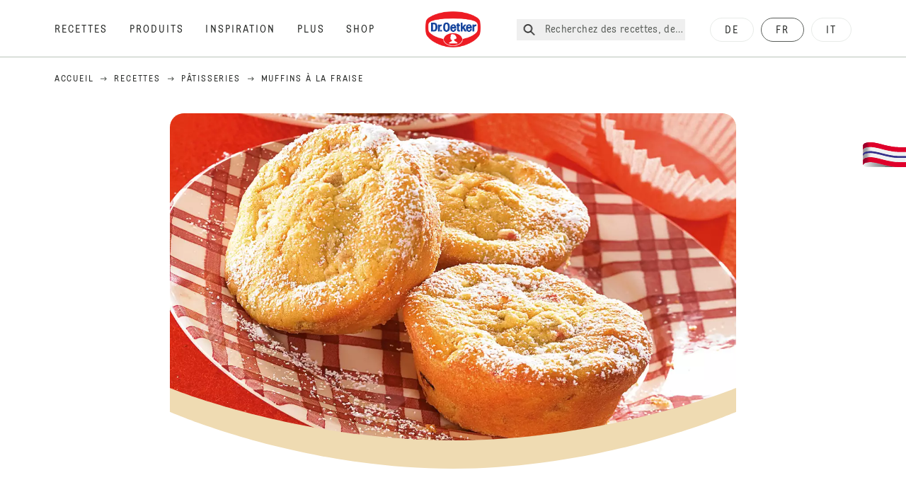

--- FILE ---
content_type: text/html; charset=utf-8
request_url: https://www.oetker.ch/fr_CH/recettes/r/muffins-a-la-fraise
body_size: 73874
content:
<!DOCTYPE html><html lang="fr"><head><meta charSet="utf-8" data-next-head=""/><meta name="viewport" content="width=device-width" data-next-head=""/><title data-next-head="">Muffins à la fraise Recette | Dr. Oetker</title><meta name="robots" content="index,follow" data-next-head=""/><meta name="description" content="Muffins à la fraise Recettes:
  - - Découvrez les délicieuses recettes de Dr. Oetker!" data-next-head=""/><meta property="og:title" content="Muffins à la fraise Recette | Dr. Oetker" data-next-head=""/><meta property="og:description" content="Muffins à la fraise Recettes:
  - - Découvrez les délicieuses recettes de Dr. Oetker!" data-next-head=""/><meta property="og:url" content="https://www.oetker.ch/fr_CH/recettes/r/muffins-a-la-fraise" data-next-head=""/><meta property="og:type" content="website" data-next-head=""/><meta property="og:image" content="https://recipesblob.oetker.ch/assets/7e6cc4d47eb6473a8a706aa393a736e3/1272x764/erdbeer-muffins_hartmannjpg.jpg" data-next-head=""/><meta property="og:image:width" content="1272" data-next-head=""/><meta property="og:image:height" content="764" data-next-head=""/><meta property="og:locale" content="fr_CH" data-next-head=""/><meta property="og:site_name" content="Dr. Oetker" data-next-head=""/><link rel="canonical" href="https://www.oetker.ch/fr_CH/recettes/r/muffins-a-la-fraise" data-next-head=""/><link rel="icon" href="https://eu-central-1-droetker.graphassets.com/AVtdz8Pl3QxerK0kYX32fz/nMK9tQKiRECSGk6ioNRW" data-next-head=""/><link rel="apple-touch-icon" href="https://eu-central-1-droetker.graphassets.com/AVtdz8Pl3QxerK0kYX32fz/YhYgw7B4SqarLUQFRLHG" data-next-head=""/><link rel="preload" href="/assets/hygraph/AVtdz8Pl3QxerK0kYX32fz/2A6BCFSQn2gbCfXHZ75U" as="image" data-next-head=""/><meta name="google-site-verification" content="TtxkyWn5-6RFOl7alF1qDkgJW3OS-G0IHB8Pj2CdVpo"/><link rel="preload" href="/_next/static/css/85d7eb65b36e73d8.css" as="style"/><link rel="preload" href="/_next/static/css/5a1ad3a6193b5da2.css" as="style"/><link rel="preload" href="/_next/static/css/269b391d7cfa6943.css" as="style"/><link rel="preload" href="/_next/static/css/8558076c5436e08f.css" as="style"/><link rel="preload" as="image" imageSrcSet="/assets/hygraph/AVtdz8Pl3QxerK0kYX32fz/compress=metadata:true/quality=value:75/output=format:webp/resize=width:320/cmdq7kyx8a1dr07w3ok48lxua?opt 640w, /assets/hygraph/AVtdz8Pl3QxerK0kYX32fz/compress=metadata:true/quality=value:75/output=format:webp/resize=width:320/cmdq7kyx8a1dr07w3ok48lxua?opt 1024w, /assets/hygraph/AVtdz8Pl3QxerK0kYX32fz/compress=metadata:true/quality=value:75/output=format:webp/resize=width:320/cmdq7kyx8a1dr07w3ok48lxua?opt 1920w" imageSizes="(max-width: 768px) 33vw, (max-width: 1200px) 50vw, 100vw" data-next-head=""/><link rel="preload" as="image" imageSrcSet="/assets/hygraph/AVtdz8Pl3QxerK0kYX32fz/compress=metadata:true/quality=value:75/output=format:webp/resize=width:320/cmk7fzxwdamie07w27lgndyxa?opt 640w, /assets/hygraph/AVtdz8Pl3QxerK0kYX32fz/compress=metadata:true/quality=value:75/output=format:webp/resize=width:320/cmk7fzxwdamie07w27lgndyxa?opt 1024w, /assets/hygraph/AVtdz8Pl3QxerK0kYX32fz/compress=metadata:true/quality=value:75/output=format:webp/resize=width:320/cmk7fzxwdamie07w27lgndyxa?opt 1920w" imageSizes="(max-width: 768px) 33vw, (max-width: 1200px) 50vw, 100vw" data-next-head=""/><link rel="preload" as="image" imageSrcSet="/assets/hygraph/AVtdz8Pl3QxerK0kYX32fz/compress=metadata:true/quality=value:75/output=format:webp/resize=width:320/cmi80gwhd9p5o07vy7ye1kh0d?opt 640w, /assets/hygraph/AVtdz8Pl3QxerK0kYX32fz/compress=metadata:true/quality=value:75/output=format:webp/resize=width:320/cmi80gwhd9p5o07vy7ye1kh0d?opt 1024w, /assets/hygraph/AVtdz8Pl3QxerK0kYX32fz/compress=metadata:true/quality=value:75/output=format:webp/resize=width:320/cmi80gwhd9p5o07vy7ye1kh0d?opt 1920w" imageSizes="(max-width: 768px) 33vw, (max-width: 1200px) 50vw, 100vw" data-next-head=""/><link rel="preload" as="image" imageSrcSet="/assets/hygraph/AVtdz8Pl3QxerK0kYX32fz/compress=metadata:true/quality=value:75/output=format:webp/resize=width:320/cmk7g2nn9akvw0dumel26qjbv?opt 640w, /assets/hygraph/AVtdz8Pl3QxerK0kYX32fz/compress=metadata:true/quality=value:75/output=format:webp/resize=width:320/cmk7g2nn9akvw0dumel26qjbv?opt 1024w, /assets/hygraph/AVtdz8Pl3QxerK0kYX32fz/compress=metadata:true/quality=value:75/output=format:webp/resize=width:320/cmk7g2nn9akvw0dumel26qjbv?opt 1920w" imageSizes="(max-width: 768px) 33vw, (max-width: 1200px) 50vw, 100vw" data-next-head=""/><link rel="preload" as="image" imageSrcSet="/assets/recipes/assets/7e6cc4d47eb6473a8a706aa393a736e3/1272x764/erdbeer-muffins_hartmannjpg.webp 640w, /assets/recipes/assets/7e6cc4d47eb6473a8a706aa393a736e3/1272x764/erdbeer-muffins_hartmannjpg.webp 1024w, /assets/recipes/assets/7e6cc4d47eb6473a8a706aa393a736e3/1272x764/erdbeer-muffins_hartmannjpg.webp 1920w" imageSizes="(max-width: 768px) 33vw, (max-width: 1200px) 50vw, 100vw" data-next-head=""/><link rel="stylesheet" href="/_next/static/css/85d7eb65b36e73d8.css" data-n-g=""/><link rel="stylesheet" href="/_next/static/css/5a1ad3a6193b5da2.css"/><link rel="stylesheet" href="/_next/static/css/269b391d7cfa6943.css"/><link rel="stylesheet" href="/_next/static/css/8558076c5436e08f.css"/><noscript data-n-css=""></noscript><script defer="" noModule="" src="/_next/static/chunks/polyfills-42372ed130431b0a.js"></script><script src="https://privacy-proxy.usercentrics.eu/latest/uc-block.bundle.js" defer="" data-nscript="beforeInteractive"></script><script defer="" src="/_next/static/chunks/2548.292e3cea20d5c8bd.js"></script><script defer="" src="/_next/static/chunks/1654.310fcfc606810e9f.js"></script><script defer="" src="/_next/static/chunks/1241.a341af0a4a90fcef.js"></script><script defer="" src="/_next/static/chunks/1116.3e0cc1793eeef726.js"></script><script defer="" src="/_next/static/chunks/9040.2c2e3ede26296554.js"></script><script defer="" src="/_next/static/chunks/5970.8b7e1367dd32741c.js"></script><script defer="" src="/_next/static/chunks/7957.709ef91b132c674e.js"></script><script defer="" src="/_next/static/chunks/8614.677268dc856b7bf4.js"></script><script defer="" src="/_next/static/chunks/7013.9eb828aa1b1c45e5.js"></script><script defer="" src="/_next/static/chunks/3556.64e7b34f6a0a36b7.js"></script><script defer="" src="/_next/static/chunks/6700.0b0d8ebb5c9f8092.js"></script><script defer="" src="/_next/static/chunks/8939.5283a781fab5f069.js"></script><script defer="" src="/_next/static/chunks/7930.90167c301d970248.js"></script><script defer="" src="/_next/static/chunks/7191.ae0d1fca68e85ae2.js"></script><script defer="" src="/_next/static/chunks/7742.a8903f13861a1455.js"></script><script defer="" src="/_next/static/chunks/3266-2dea26e18201b2b2.js"></script><script defer="" src="/_next/static/chunks/6564-635fd42934697eae.js"></script><script defer="" src="/_next/static/chunks/5826.636e32e2a8b7599c.js"></script><script defer="" src="/_next/static/chunks/2642.8d43e5688e85bd4b.js"></script><script defer="" src="/_next/static/chunks/9572.1d0559c361ef1359.js"></script><script defer="" src="/_next/static/chunks/4809-7f0da6631f9384af.js"></script><script defer="" src="/_next/static/chunks/3691.6fdbb2a031a76f21.js"></script><script defer="" src="/_next/static/chunks/6221-d374e2d465136e8b.js"></script><script defer="" src="/_next/static/chunks/708.0342563749ee0260.js"></script><script defer="" src="/_next/static/chunks/4627.938d8f0e296f90c7.js"></script><script defer="" src="/_next/static/chunks/3905.15087124cdb2d676.js"></script><script defer="" src="/_next/static/chunks/1408.300180bc523a552d.js"></script><script defer="" src="/_next/static/chunks/2639.02c305b0618bf637.js"></script><script defer="" src="/_next/static/chunks/6129.7d6e9095bb147a56.js"></script><script defer="" src="/_next/static/chunks/5231.05bfdb9559e03189.js"></script><script defer="" src="/_next/static/chunks/4784.89ce8446c7b7e4aa.js"></script><script src="/_next/static/chunks/webpack-6d4dc97efc319005.js" defer=""></script><script src="/_next/static/chunks/framework-02167c0e55378b6a.js" defer=""></script><script src="/_next/static/chunks/main-6f0d6e183936e091.js" defer=""></script><script src="/_next/static/chunks/pages/_app-bda7e5c459113c77.js" defer=""></script><script src="/_next/static/chunks/5028-f9104b787d304abb.js" defer=""></script><script src="/_next/static/chunks/6823-08868ba76a28bcb6.js" defer=""></script><script src="/_next/static/chunks/1186-41496cb623c1ffea.js" defer=""></script><script src="/_next/static/chunks/1716-606d374ff0149a8b.js" defer=""></script><script src="/_next/static/chunks/1040-6d99cb29dd20cc23.js" defer=""></script><script src="/_next/static/chunks/8823-1b1f5d42a0c825d3.js" defer=""></script><script src="/_next/static/chunks/7110-2e5808047ced3f14.js" defer=""></script><script src="/_next/static/chunks/8851-714de3639355ce9f.js" defer=""></script><script src="/_next/static/chunks/2326-74c3af5f9245f293.js" defer=""></script><script src="/_next/static/chunks/2238-0ea63580e1c2f254.js" defer=""></script><script src="/_next/static/chunks/7517-ddc234517cb2e636.js" defer=""></script><script src="/_next/static/chunks/1461-c682d87b6791a896.js" defer=""></script><script src="/_next/static/chunks/8522-f55975a68249b79a.js" defer=""></script><script src="/_next/static/chunks/pages/recipes/r/%5Bslug%5D-95d0a70215ee5720.js" defer=""></script><script src="/_next/static/local/_buildManifest.js" defer=""></script><script src="/_next/static/local/_ssgManifest.js" defer=""></script><style id="__jsx-364258379">:root{--font-neutral:'MomentsText', 'MomentsText Fallback';--font-primary:'MomentsDisplay', 'MomentsDisplay Fallback';--font-secondary:'AugustScript', 'AugustScript Fallback'}</style></head><body class="relative"><link rel="preload" as="image" imageSrcSet="/assets/recipes/assets/7e6cc4d47eb6473a8a706aa393a736e3/1272x764/erdbeer-muffins_hartmannjpg.webp 640w, /assets/recipes/assets/7e6cc4d47eb6473a8a706aa393a736e3/1272x764/erdbeer-muffins_hartmannjpg.webp 1024w, /assets/recipes/assets/7e6cc4d47eb6473a8a706aa393a736e3/1272x764/erdbeer-muffins_hartmannjpg.webp 1920w" imageSizes="(max-width: 768px) 33vw, (max-width: 1200px) 50vw, 100vw"/><link rel="preload" as="image" imageSrcSet="/assets/hygraph/AVtdz8Pl3QxerK0kYX32fz/compress=metadata:true/quality=value:75/output=format:webp/resize=width:320/cmdq7kyx8a1dr07w3ok48lxua?opt 640w, /assets/hygraph/AVtdz8Pl3QxerK0kYX32fz/compress=metadata:true/quality=value:75/output=format:webp/resize=width:320/cmdq7kyx8a1dr07w3ok48lxua?opt 1024w, /assets/hygraph/AVtdz8Pl3QxerK0kYX32fz/compress=metadata:true/quality=value:75/output=format:webp/resize=width:320/cmdq7kyx8a1dr07w3ok48lxua?opt 1920w" imageSizes="(max-width: 768px) 33vw, (max-width: 1200px) 50vw, 100vw"/><link rel="preload" as="image" imageSrcSet="/assets/hygraph/AVtdz8Pl3QxerK0kYX32fz/compress=metadata:true/quality=value:75/output=format:webp/resize=width:320/cmk7fzxwdamie07w27lgndyxa?opt 640w, /assets/hygraph/AVtdz8Pl3QxerK0kYX32fz/compress=metadata:true/quality=value:75/output=format:webp/resize=width:320/cmk7fzxwdamie07w27lgndyxa?opt 1024w, /assets/hygraph/AVtdz8Pl3QxerK0kYX32fz/compress=metadata:true/quality=value:75/output=format:webp/resize=width:320/cmk7fzxwdamie07w27lgndyxa?opt 1920w" imageSizes="(max-width: 768px) 33vw, (max-width: 1200px) 50vw, 100vw"/><link rel="preload" as="image" imageSrcSet="/assets/hygraph/AVtdz8Pl3QxerK0kYX32fz/compress=metadata:true/quality=value:75/output=format:webp/resize=width:320/cmi80gwhd9p5o07vy7ye1kh0d?opt 640w, /assets/hygraph/AVtdz8Pl3QxerK0kYX32fz/compress=metadata:true/quality=value:75/output=format:webp/resize=width:320/cmi80gwhd9p5o07vy7ye1kh0d?opt 1024w, /assets/hygraph/AVtdz8Pl3QxerK0kYX32fz/compress=metadata:true/quality=value:75/output=format:webp/resize=width:320/cmi80gwhd9p5o07vy7ye1kh0d?opt 1920w" imageSizes="(max-width: 768px) 33vw, (max-width: 1200px) 50vw, 100vw"/><link rel="preload" as="image" imageSrcSet="/assets/hygraph/AVtdz8Pl3QxerK0kYX32fz/compress=metadata:true/quality=value:75/output=format:webp/resize=width:320/cmk7g2nn9akvw0dumel26qjbv?opt 640w, /assets/hygraph/AVtdz8Pl3QxerK0kYX32fz/compress=metadata:true/quality=value:75/output=format:webp/resize=width:320/cmk7g2nn9akvw0dumel26qjbv?opt 1024w, /assets/hygraph/AVtdz8Pl3QxerK0kYX32fz/compress=metadata:true/quality=value:75/output=format:webp/resize=width:320/cmk7g2nn9akvw0dumel26qjbv?opt 1920w" imageSizes="(max-width: 768px) 33vw, (max-width: 1200px) 50vw, 100vw"/><link rel="preload" as="image" href="/assets/hygraph/AVtdz8Pl3QxerK0kYX32fz/2A6BCFSQn2gbCfXHZ75U"/><div id="__next"><div class=""><style>
    #nprogress {
      pointer-events: none;
    }
    #nprogress .bar {
      background: #29D;
      position: fixed;
      z-index: 9999;
      top: 0;
      left: 0;
      width: 100%;
      height: 3px;
    }
    #nprogress .peg {
      display: block;
      position: absolute;
      right: 0px;
      width: 100px;
      height: 100%;
      box-shadow: 0 0 10px #29D, 0 0 5px #29D;
      opacity: 1;
      -webkit-transform: rotate(3deg) translate(0px, -4px);
      -ms-transform: rotate(3deg) translate(0px, -4px);
      transform: rotate(3deg) translate(0px, -4px);
    }
    #nprogress .spinner {
      display: block;
      position: fixed;
      z-index: 1031;
      top: 15px;
      right: 15px;
    }
    #nprogress .spinner-icon {
      width: 18px;
      height: 18px;
      box-sizing: border-box;
      border: solid 2px transparent;
      border-top-color: #29D;
      border-left-color: #29D;
      border-radius: 50%;
      -webkit-animation: nprogresss-spinner 400ms linear infinite;
      animation: nprogress-spinner 400ms linear infinite;
    }
    .nprogress-custom-parent {
      overflow: hidden;
      position: relative;
    }
    .nprogress-custom-parent #nprogress .spinner,
    .nprogress-custom-parent #nprogress .bar {
      position: absolute;
    }
    @-webkit-keyframes nprogress-spinner {
      0% {
        -webkit-transform: rotate(0deg);
      }
      100% {
        -webkit-transform: rotate(360deg);
      }
    }
    @keyframes nprogress-spinner {
      0% {
        transform: rotate(0deg);
      }
      100% {
        transform: rotate(360deg);
      }
    }
  </style><a href="https://www.oetker.ch/fr_CH/support/contact"><div class="cursor-pointer fixed top-[38px] right-[8px] z-21 -rotate-90 w-[51px] h-[30px] md:w-[61px] md:h-[36px] md:right-0 md:top-[200px] md:rotate-0 transform print:hidden"><img alt="Flag" loading="lazy" width="61" height="36" decoding="async" data-nimg="1" style="color:transparent" srcSet="/_next/static/media/tab.f43c6126.svg?w=64&amp;q=75 1x, /_next/static/media/tab.f43c6126.svg?w=128&amp;q=75 2x" src="/_next/static/media/tab.f43c6126.svg?w=128&amp;q=75"/></div></a><div class="sc-65d476a3-0 eyXIwc sticky top-0 z-50 bg-white h-header print:hidden"></div><div class="max-w-6xl mx-auto"><div itemScope="" itemType="https://schema.org/Recipe" class="max-w-6xl mx-auto print:hidden"><meta itemProp="author" content="Dr. Oetker"/><meta itemProp="image" content="/assets/recipes/assets/7e6cc4d47eb6473a8a706aa393a736e3/1272x764/erdbeer-muffins_hartmannjpg.webp"/><div class="relative"><nav itemScope="" itemType="https://schema.org/BreadcrumbList" data-print="hide" role="navigation" aria-label="Breadcrumb"><ol class="z-45 w-full bg-none md:pt-6 pt-22px pl-20px flex justify-start items-center md:px-small md:flex-wrap md:items-start md:content-start md:h-14 md:flex md:mb-22px bg-breadcrumbs-light absolute"><li itemProp="itemListElement" itemScope="" itemType="https://schema.org/ListItem" class="hidden md:flex ml-0 p-0 before:content-none"><a href="https://www.oetker.ch/fr_CH"><div class="hover:after:w-[98%] hover:after:left-[1%] focus:after:w-[98%] focus:after:left-[1%] relative after:content-[&#x27;&#x27;] after:absolute after:block after:w-[0%] after:transition-all after:duration-[0.5s] after:border-b-white after:border-b after:border-solid after:left-2/4 after:-bottom-px text-darkgray after:border-b-black cursor-pointer" itemProp="item"><div class="m-0 p-0 block text-style-leadxs whitespace-no-wrap" itemProp="name">Accueil</div></div></a><meta itemProp="position" content="1"/></li><li itemProp="itemListElement" itemScope="" itemType="https://schema.org/ListItem" class="hidden md:flex ml-0 p-0 before:content-none"><div class="transform rotate-180 origin-center mx-2.5 flex items-start md:transform-none mt-1"><svg width="9" height="7" viewBox="0 0 9 7" fill="none" xmlns="http://www.w3.org/2000/svg"><path d="M5.76172 0.515625L5.37109 0.90625C5.29297 1.00391 5.29297 1.14062 5.39062 1.23828L6.95312 2.74219H0.234375C0.0976562 2.74219 0 2.85938 0 2.97656V3.52344C0 3.66016 0.0976562 3.75781 0.234375 3.75781H6.95312L5.39062 5.28125C5.29297 5.37891 5.29297 5.51562 5.37109 5.61328L5.76172 6.00391C5.85938 6.08203 5.99609 6.08203 6.09375 6.00391L8.67188 3.42578C8.75 3.32812 8.75 3.19141 8.67188 3.09375L6.09375 0.515625C5.99609 0.4375 5.85938 0.4375 5.76172 0.515625Z" fill="#5A5E5A"></path></svg></div><a href="https://www.oetker.ch/fr_CH/recettes"><div class="hover:after:w-[98%] hover:after:left-[1%] focus:after:w-[98%] focus:after:left-[1%] relative after:content-[&#x27;&#x27;] after:absolute after:block after:w-[0%] after:transition-all after:duration-[0.5s] after:border-b-white after:border-b after:border-solid after:left-2/4 after:-bottom-px text-darkgray after:border-b-black cursor-pointer" itemProp="item"><div class="m-0 p-0 block text-style-leadxs whitespace-no-wrap" itemProp="name">Recettes</div></div></a><meta itemProp="position" content="2"/></li><li itemProp="itemListElement" itemScope="" itemType="https://schema.org/ListItem" class="hidden md:flex ml-0 p-0 before:content-none"><div class="transform rotate-180 origin-center mx-2.5 flex items-start md:transform-none mt-1"><svg width="9" height="7" viewBox="0 0 9 7" fill="none" xmlns="http://www.w3.org/2000/svg"><path d="M5.76172 0.515625L5.37109 0.90625C5.29297 1.00391 5.29297 1.14062 5.39062 1.23828L6.95312 2.74219H0.234375C0.0976562 2.74219 0 2.85938 0 2.97656V3.52344C0 3.66016 0.0976562 3.75781 0.234375 3.75781H6.95312L5.39062 5.28125C5.29297 5.37891 5.29297 5.51562 5.37109 5.61328L5.76172 6.00391C5.85938 6.08203 5.99609 6.08203 6.09375 6.00391L8.67188 3.42578C8.75 3.32812 8.75 3.19141 8.67188 3.09375L6.09375 0.515625C5.99609 0.4375 5.85938 0.4375 5.76172 0.515625Z" fill="#5A5E5A"></path></svg></div><a href="https://www.oetker.ch/fr_CH/recettes/c/patisseries"><div class="hover:after:w-[98%] hover:after:left-[1%] focus:after:w-[98%] focus:after:left-[1%] relative after:content-[&#x27;&#x27;] after:absolute after:block after:w-[0%] after:transition-all after:duration-[0.5s] after:border-b-white after:border-b after:border-solid after:left-2/4 after:-bottom-px text-darkgray after:border-b-black cursor-pointer" itemProp="item"><div class="m-0 p-0 block text-style-leadxs whitespace-no-wrap" itemProp="name">Pâtisseries</div></div></a><meta itemProp="position" content="3"/></li><li itemProp="itemListElement" itemScope="" itemType="https://schema.org/ListItem" class="hidden md:flex ml-0 p-0 before:content-none"><div class="transform rotate-180 origin-center mx-2.5 flex items-start md:transform-none mt-1"><svg width="9" height="7" viewBox="0 0 9 7" fill="none" xmlns="http://www.w3.org/2000/svg"><path d="M5.76172 0.515625L5.37109 0.90625C5.29297 1.00391 5.29297 1.14062 5.39062 1.23828L6.95312 2.74219H0.234375C0.0976562 2.74219 0 2.85938 0 2.97656V3.52344C0 3.66016 0.0976562 3.75781 0.234375 3.75781H6.95312L5.39062 5.28125C5.29297 5.37891 5.29297 5.51562 5.37109 5.61328L5.76172 6.00391C5.85938 6.08203 5.99609 6.08203 6.09375 6.00391L8.67188 3.42578C8.75 3.32812 8.75 3.19141 8.67188 3.09375L6.09375 0.515625C5.99609 0.4375 5.85938 0.4375 5.76172 0.515625Z" fill="#5A5E5A"></path></svg></div><div class="hover:after:w-[98%] hover:after:left-[1%] focus:after:w-[98%] focus:after:left-[1%] relative after:content-[&#x27;&#x27;] after:absolute after:block after:w-[0%] after:transition-all after:duration-[0.5s] after:border-b-white after:border-b after:border-solid after:left-2/4 after:-bottom-px text-darkgray after:border-b-black after:hidden cursor-default" itemProp="item"><div class="m-0 p-0 block text-style-leadxs whitespace-no-wrap font-medium mb-4" itemProp="name">Muffins à la fraise</div></div><meta itemProp="position" content="4"/></li><li itemProp="itemListElement" itemScope="" itemType="https://schema.org/ListItem" class="flex md:hidden ml-0 p-0 before:content-none"><div class="transform rotate-180 origin-center mx-2.5 flex items-start md:transform-none mt-1"><svg width="9" height="7" viewBox="0 0 9 7" fill="none" xmlns="http://www.w3.org/2000/svg"><path d="M5.76172 0.515625L5.37109 0.90625C5.29297 1.00391 5.29297 1.14062 5.39062 1.23828L6.95312 2.74219H0.234375C0.0976562 2.74219 0 2.85938 0 2.97656V3.52344C0 3.66016 0.0976562 3.75781 0.234375 3.75781H6.95312L5.39062 5.28125C5.29297 5.37891 5.29297 5.51562 5.37109 5.61328L5.76172 6.00391C5.85938 6.08203 5.99609 6.08203 6.09375 6.00391L8.67188 3.42578C8.75 3.32812 8.75 3.19141 8.67188 3.09375L6.09375 0.515625C5.99609 0.4375 5.85938 0.4375 5.76172 0.515625Z" fill="#5A5E5A"></path></svg></div><a href="https://www.oetker.ch/fr_CH/recettes/c/patisseries"><div class="hover:after:w-[98%] hover:after:left-[1%] focus:after:w-[98%] focus:after:left-[1%] relative after:content-[&#x27;&#x27;] after:absolute after:block after:w-[0%] after:transition-all after:duration-[0.5s] after:border-b-white after:border-b after:border-solid after:left-2/4 after:-bottom-px text-darkgray after:border-b-black cursor-pointer" itemProp="item"><div class="m-0 p-0 block text-style-leadxs whitespace-no-wrap font-medium mb-4" itemProp="name">Pâtisseries</div></div></a><meta itemProp="position" content="4"/></li></ol></nav></div><div class="absolute z-10 right-5 hidden md:block top-20 md:top-11" data-print="hide"><div id="social-sharing" class="w-min"><div class="p-b-1.5 w-[200px] flex flex-row-reverse select-none"><div class="iconShare inline-block cursor-pointer" role="button" tabindex="0" aria-label="Share"><svg xmlns="http://www.w3.org/2000/svg" fill="none" height="40" viewBox="0 0 40 40" width="40"><ellipse cx="20" cy="20" fill="#fff" rx="20" ry="20" transform="matrix(0 -1 1 0 0 40)"></ellipse><circle cx="20" cy="20" r="14.5" stroke="#292b29"></circle><path d="m23.0458 22.1367c-.6289 0-1.2031.2188-1.6406.5742l-2.8164-1.75c.0273-.1367.082-.4101.082-.5742 0-.1367-.0547-.4101-.082-.5469l2.8164-1.75c.4375.3555 1.0117.5469 1.6406.5469 1.4492 0 2.625-1.1484 2.625-2.625 0-1.4492-1.1758-2.625-2.625-2.625-1.4766 0-2.625 1.1758-2.625 2.625 0 .2188 0 .4102.0547.5742l-2.8164 1.75c-.4375-.3554-1.0117-.5742-1.6133-.5742-1.4766 0-2.625 1.1758-2.625 2.625 0 1.4766 1.1484 2.625 2.625 2.625.6016 0 1.1758-.1914 1.6133-.5469l2.8164 1.75c-.0273.1368-.0547.4102-.0547.5469 0 1.4766 1.1484 2.625 2.625 2.625 1.4492 0 2.625-1.1484 2.625-2.625 0-1.4492-1.1758-2.625-2.625-2.625z" fill="#292b29"></path></svg></div></div></div></div><div role="presentation" class="grid grid-cols-16 relative"><div class="md:mb-20 sc-76d7acd8-0 eeDmzR curve-mask-bottom"><div class="curve-mask-bottom"><div class="bg-center bg-cover w-full overflow-hidden items-center flex-col relative"><div class="relative w-full h-0 pb-[calc(50%+62px)]"><div class="w-full h-full absolute left-0 [&amp;_img]:h-full"><div class="relative w-full h-full "><img alt="Muffins dorés à la fraise légèrement bombés, saupoudrés de sucre glace sur une assiette à carreaux rouges et blancs" width="1920" height="800" decoding="async" data-nimg="1" class="bg-cover  [@media(min-width:768px)]:block " style="color:transparent" sizes="(max-width: 768px) 33vw, (max-width: 1200px) 50vw, 100vw" srcSet="/assets/recipes/assets/7e6cc4d47eb6473a8a706aa393a736e3/1272x764/erdbeer-muffins_hartmannjpg.webp 640w, /assets/recipes/assets/7e6cc4d47eb6473a8a706aa393a736e3/1272x764/erdbeer-muffins_hartmannjpg.webp 1024w, /assets/recipes/assets/7e6cc4d47eb6473a8a706aa393a736e3/1272x764/erdbeer-muffins_hartmannjpg.webp 1920w" src="/assets/recipes/assets/7e6cc4d47eb6473a8a706aa393a736e3/1272x764/erdbeer-muffins_hartmannjpg.webp"/></div></div></div></div></div></div></div><div style="cursor:url(&quot;data:image/svg+xml,%3Csvg width=&#x27;60&#x27; height=&#x27;60&#x27; viewBox=&#x27;0 0 60 60&#x27; fill=&#x27;none&#x27; xmlns=&#x27;http://www.w3.org/2000/svg&#x27;%3E%3Ccircle cx=&#x27;30&#x27; cy=&#x27;30&#x27; r=&#x27;30&#x27; fill=&#x27;%23A45A2A&#x27;/%3E%3Cpath d=&#x27;M29.6883 21.3281C29.6883 21.3281 29.6883 32.0081 29.6883 37.8281M29.6883 37.8281C29.6883 35.1668 32.1755 31.9733 34.9385 31.9733M29.6883 37.8281C29.6883 35.1668 27.2016 31.9733 24.4385 31.9733&#x27; stroke=&#x27;%23FFFFFF&#x27; stroke-linecap=&#x27;square&#x27;/%3E%3Cpath d=&#x27;M31.9249 7.11629L34.253 8.64937C35.0631 9.18282 36.0238 9.44025 36.9921 9.38331L39.7748 9.21966C41.1709 9.13755 42.4819 9.89445 43.1089 11.1446L44.3585 13.6363C44.7933 14.5033 45.4967 15.2067 46.3637 15.6415L48.8554 16.8911C50.1055 17.5181 50.8625 18.8291 50.7803 20.2252L50.6167 23.0079C50.5597 23.9762 50.8172 24.9369 51.3506 25.747L52.8837 28.0751C53.6529 29.2431 53.6529 30.7569 52.8837 31.9249L51.3506 34.253C50.8172 35.0631 50.5597 36.0238 50.6167 36.9921L50.7803 39.7748C50.8625 41.1709 50.1056 42.4819 48.8554 43.1089L46.3637 44.3585C45.4967 44.7933 44.7933 45.4967 44.3585 46.3637L43.1089 48.8554C42.4819 50.1055 41.1709 50.8625 39.7748 50.7803L36.9921 50.6167C36.0238 50.5597 35.0631 50.8172 34.253 51.3506L31.9249 52.8837C30.7569 53.6529 29.2431 53.6529 28.0751 52.8837L25.747 51.3506C24.9369 50.8172 23.9762 50.5597 23.0079 50.6167L20.2252 50.7803C18.8291 50.8625 17.5181 50.1055 16.8911 48.8554L15.6415 46.3637C15.2067 45.4967 14.5033 44.7933 13.6363 44.3585L11.1446 43.1089C9.89445 42.4819 9.13755 41.1709 9.21966 39.7748L9.38331 36.9921C9.44025 36.0238 9.18282 35.0631 8.64937 34.253L7.11629 31.9249C6.34711 30.7569 6.34711 29.2431 7.11629 28.0751L8.64937 25.747C9.18282 24.9369 9.44025 23.9762 9.38331 23.0079L9.21966 20.2252C9.13755 18.8291 9.89445 17.5181 11.1446 16.8911L13.6363 15.6415C14.5033 15.2067 15.2067 14.5033 15.6415 13.6363L16.8911 11.1446C17.5181 9.89445 18.8291 9.13755 20.2252 9.21966L23.0079 9.38331C23.9762 9.44025 24.9369 9.18282 25.747 8.64937L28.0751 7.11629C29.2431 6.34711 30.7569 6.34711 31.9249 7.11629Z&#x27; stroke=&#x27;%23FFFFFF&#x27; stroke-linejoin=&#x27;round&#x27;/%3E%3C/svg%3E%0A&quot;)      32 32,   pointer" class="pt-2.5 md:pt-11 w-auto flex justify-center text-center uppercase text-dark-brown" role="button" tabindex="0" aria-label="Scroll down"><svg class="relative -mt-11 md:hidden print:hidden" width="40" height="40" viewBox="0 0 40 40" fill="none" xmlns="http://www.w3.org/2000/svg"><circle cx="20" cy="20" r="20" fill="#A45A2A"></circle><path d="M19.7929 14.2188C19.7929 14.2188 19.7929 21.3387 19.7929 25.2188M19.7929 25.2188C19.7929 23.4446 21.451 21.3155 23.293 21.3155M19.7929 25.2188C19.7929 23.4446 18.1351 21.3155 16.293 21.3155" stroke="#ffffff" stroke-linecap="square"></path><path d="M34.338 17.626L34.7556 17.351L34.338 17.626L34.6337 18.0751C35.4029 19.2431 35.4029 20.7569 34.6337 21.9249L34.338 22.374C33.8046 23.1841 33.5471 24.1448 33.6041 25.1131L33.6356 25.6498C33.7177 27.0459 32.9608 28.3569 31.7107 28.9839L31.2301 29.2249C30.3631 29.6597 29.6597 30.3631 29.2249 31.2301L28.9839 31.7107C28.3569 32.9608 27.0459 33.7177 25.6498 33.6356L25.1131 33.6041C24.1448 33.5471 23.1841 33.8046 22.374 34.338L21.9249 34.6337C20.7569 35.4029 19.2431 35.4029 18.0751 34.6337L17.626 34.338L17.351 34.7556L17.626 34.338C16.8159 33.8046 15.8552 33.5471 14.8869 33.6041L14.3502 33.6356C12.9541 33.7177 11.6431 32.9608 11.0161 31.7107L10.7751 31.2301C10.3403 30.3631 9.63693 29.6597 8.7699 29.2249L8.2893 28.9839C7.03916 28.3569 6.28226 27.0459 6.36436 25.6498L6.39593 25.1131C6.45288 24.1448 6.19544 23.1841 5.66199 22.374L5.36629 21.9249C4.59711 20.7569 4.59711 19.2431 5.36629 18.0751L5.66199 17.626C6.19544 16.8159 6.45288 15.8552 6.39593 14.8869L6.36436 14.3502C6.28226 12.9541 7.03916 11.6431 8.2893 11.0161L8.7699 10.7751C9.63693 10.3403 10.3403 9.63693 10.7751 8.7699L11.0161 8.2893C11.6431 7.03916 12.9541 6.28226 14.3502 6.36436L14.8869 6.39593C15.8552 6.45288 16.8159 6.19544 17.626 5.66199L18.0751 5.36629C19.2431 4.59711 20.7569 4.59711 21.9249 5.36629L22.374 5.66199C23.1841 6.19544 24.1448 6.45288 25.1131 6.39593L25.6498 6.36436C27.0459 6.28226 28.3569 7.03916 28.9839 8.2893L29.2249 8.7699C29.6597 9.63693 30.3631 10.3403 31.2301 10.7751L31.7107 11.0161C32.9608 11.6431 33.7177 12.9541 33.6356 14.3502L33.6041 14.8869C33.5471 15.8552 33.8046 16.8159 34.338 17.626Z" stroke="#ffffff" stroke-linejoin="round"></path></svg></div><div class="px-small  2xl:px-medium 3xl:px-xlarge w-full"><div class="z-10 relative"><div data-print="margin-1-rem" class="mb-16 relative"><div data-print="hide" class="flex justify-center align-center leading-none mb-1 z-auto relative"><div class="align-center"><button class="block w-full" type="button"><span class="sr-only">Current rating 5.0. Click to rate.</span><div class="m-0 p-0 block text-style-leadxs flex justify-center align-center leading-4.5 md:mb-1 m-px items-center"><span aria-hidden="true" class="Star"><div class="p-1"><svg width="15" height="14" viewBox="0 0 15 14" fill="none" xmlns="http://www.w3.org/2000/svg"><path d="M6.52861 0.481803L4.75195 4.11713L0.733966 4.69112C0.0233017 4.80046 -0.250031 5.67512 0.269301 6.19445L3.13929 9.00978L2.45596 12.9731C2.34663 13.6838 3.11196 14.2304 3.74062 13.9024L7.32128 12.0164L10.8746 13.9024C11.5033 14.2304 12.2686 13.6838 12.1593 12.9731L11.4759 9.00978L14.3459 6.19445C14.8653 5.67512 14.5919 4.80046 13.8813 4.69112L9.8906 4.11713L8.08661 0.481803C7.78594 -0.146862 6.85661 -0.174195 6.52861 0.481803Z" fill="#5A5E5A"></path></svg></div></span><span aria-hidden="true" class="Star"><div class="p-1"><svg width="15" height="14" viewBox="0 0 15 14" fill="none" xmlns="http://www.w3.org/2000/svg"><path d="M6.52861 0.481803L4.75195 4.11713L0.733966 4.69112C0.0233017 4.80046 -0.250031 5.67512 0.269301 6.19445L3.13929 9.00978L2.45596 12.9731C2.34663 13.6838 3.11196 14.2304 3.74062 13.9024L7.32128 12.0164L10.8746 13.9024C11.5033 14.2304 12.2686 13.6838 12.1593 12.9731L11.4759 9.00978L14.3459 6.19445C14.8653 5.67512 14.5919 4.80046 13.8813 4.69112L9.8906 4.11713L8.08661 0.481803C7.78594 -0.146862 6.85661 -0.174195 6.52861 0.481803Z" fill="#5A5E5A"></path></svg></div></span><span aria-hidden="true" class="Star"><div class="p-1"><svg width="15" height="14" viewBox="0 0 15 14" fill="none" xmlns="http://www.w3.org/2000/svg"><path d="M6.52861 0.481803L4.75195 4.11713L0.733966 4.69112C0.0233017 4.80046 -0.250031 5.67512 0.269301 6.19445L3.13929 9.00978L2.45596 12.9731C2.34663 13.6838 3.11196 14.2304 3.74062 13.9024L7.32128 12.0164L10.8746 13.9024C11.5033 14.2304 12.2686 13.6838 12.1593 12.9731L11.4759 9.00978L14.3459 6.19445C14.8653 5.67512 14.5919 4.80046 13.8813 4.69112L9.8906 4.11713L8.08661 0.481803C7.78594 -0.146862 6.85661 -0.174195 6.52861 0.481803Z" fill="#5A5E5A"></path></svg></div></span><span aria-hidden="true" class="Star"><div class="p-1"><svg width="15" height="14" viewBox="0 0 15 14" fill="none" xmlns="http://www.w3.org/2000/svg"><path d="M6.52861 0.481803L4.75195 4.11713L0.733966 4.69112C0.0233017 4.80046 -0.250031 5.67512 0.269301 6.19445L3.13929 9.00978L2.45596 12.9731C2.34663 13.6838 3.11196 14.2304 3.74062 13.9024L7.32128 12.0164L10.8746 13.9024C11.5033 14.2304 12.2686 13.6838 12.1593 12.9731L11.4759 9.00978L14.3459 6.19445C14.8653 5.67512 14.5919 4.80046 13.8813 4.69112L9.8906 4.11713L8.08661 0.481803C7.78594 -0.146862 6.85661 -0.174195 6.52861 0.481803Z" fill="#5A5E5A"></path></svg></div></span><span aria-hidden="true" class="Star"><div class="p-1"><svg width="15" height="14" viewBox="0 0 15 14" fill="none" xmlns="http://www.w3.org/2000/svg"><path d="M6.52861 0.481803L4.75195 4.11713L0.733966 4.69112C0.0233017 4.80046 -0.250031 5.67512 0.269301 6.19445L3.13929 9.00978L2.45596 12.9731C2.34663 13.6838 3.11196 14.2304 3.74062 13.9024L7.32128 12.0164L10.8746 13.9024C11.5033 14.2304 12.2686 13.6838 12.1593 12.9731L11.4759 9.00978L14.3459 6.19445C14.8653 5.67512 14.5919 4.80046 13.8813 4.69112L9.8906 4.11713L8.08661 0.481803C7.78594 -0.146862 6.85661 -0.174195 6.52861 0.481803Z" fill="#5A5E5A"></path></svg></div></span><div class="mx-1.5 md:text-sm md:leading-4.5 md:ml-2.5 md:py-0.5 float-left">5.0</div></div><div class="m-0 p-0 block text-style-lead text-center md:mb-5 mb-3 text-gray-dark">1<!-- --> <!-- -->Évaluations</div></button></div><div itemProp="aggregateRating" itemScope="" itemType="http://schema.org/AggregateRating"><span class="hidden" itemProp="ratingValue">5</span><span class="hidden" itemProp="ratingCount">1</span><span class="hidden" itemProp="bestRating">5</span></div></div><h1 class="main-text-style-lg mb-5 text-center md:mb-8" itemProp="name">Muffins à la fraise</h1><div data-print="margin-1-rem" class="flex flex-wrap justify-center align-center md:mb-8 items-center"><div class="m-0 p-0 block text-style-lead whitespace-nowrap mx-1.5 flex" itemProp="recipeYield"><svg width="18" height="18" viewBox="0 0 24 24" fill="none" xmlns="http://www.w3.org/2000/svg"><path d="M20.8889 11.5C20.6458 11.5 20.5069 11.4688 20.3681 11.4062C19.1528 8.28125 15.8889 6 12 6C8.07639 6 4.8125 8.28125 3.59722 11.4062C3.45833 11.4688 3.31944 11.5 3.11111 11.5C2.48611 11.5 2 11.9688 2 12.5C2 13.0625 2.48611 13.5 3.11111 13.5C4.22222 13.5 4.84722 13.0938 5.22917 12.8125C5.57639 12.5938 5.68056 12.5 6.0625 12.5C6.44444 12.5 6.54861 12.5938 6.89583 12.8125C7.27778 13.0938 7.90278 13.5 9.01389 13.5C10.125 13.5 10.75 13.0938 11.1667 12.8125C11.4792 12.5938 11.6181 12.5 12 12.5C12.3472 12.5 12.4861 12.5938 12.7986 12.8125C13.2153 13.0938 13.8403 13.5 14.9514 13.5C16.0625 13.5 16.6875 13.0938 17.1042 12.8125C17.4167 12.5938 17.5556 12.5 17.9028 12.5C18.2847 12.5 18.4236 12.5938 18.7361 12.8125C19.1528 13.0938 19.7778 13.5 20.8889 13.5C21.4792 13.5 22 13.0625 22 12.5C22 11.9688 21.4792 11.5 20.8889 11.5ZM9.15278 8.75L8.59722 9.75C8.49306 9.90625 8.28472 10 8.11111 10H8.07639C7.79861 10 7.52083 9.78125 7.52083 9.5C7.52083 9.4375 7.55556 9.34375 7.59028 9.28125L8.14583 8.28125C8.25 8.125 8.45833 8 8.63194 8C8.94444 8 9.22222 8.25 9.22222 8.5C9.22222 8.59375 9.1875 8.6875 9.15278 8.75ZM12.5556 9.5C12.5556 9.78125 12.2778 10 12 10C11.6875 10 11.4444 9.78125 11.4444 9.5V8.5C11.4444 8.25 11.6875 8 12 8C12.2778 8 12.5556 8.25 12.5556 8.5V9.5ZM16.1319 9.96875C16.0625 10 15.9583 10.0312 15.8542 10.0312C15.6806 10.0312 15.4722 9.90625 15.3681 9.75L14.8125 8.75C14.7778 8.6875 14.7778 8.59375 14.7778 8.53125C14.7778 8.25 15.0208 8.03125 15.3333 8.03125C15.5069 8.03125 15.7153 8.125 15.8194 8.28125L16.375 9.28125C16.4097 9.34375 16.4444 9.4375 16.4444 9.5C16.4444 9.6875 16.3056 9.875 16.1319 9.96875ZM17.4514 16.5H6.51389L5.54167 13.8438C5.125 14.0938 4.46528 14.3438 3.97917 14.4375L5.05556 17.3438C5.19444 17.7188 5.68056 18 6.13194 18H17.8333C18.2847 18 18.7708 17.7188 18.9097 17.3438L19.9861 14.4375C19.5347 14.3438 18.8403 14.0938 18.4236 13.8438L17.4514 16.5Z" fill="#292B29"></path></svg><span class="inline-block pl-1">environ 12 pièces</span></div><span class="sc-b240f23c-2 dwXnCb inline-block"></span><div class="m-0 p-0 block text-style-lead whitespace-nowrap mx-1.5 flex"><svg width="13" height="13" viewBox="0 0 13 13" class="inline mx-px my-0 align-baseline" fill="none" xmlns="http://www.w3.org/2000/svg"><path d="M10.25 1.25C9.82812 1.27344 9.21875 1.46094 8.89062 1.71875C8.32812 0.992188 7.48438 0.5 6.5 0.5C5.51562 0.5 4.64844 0.992188 4.08594 1.71875C3.75781 1.46094 3.14844 1.25 2.72656 1.25C1.48438 1.25 0.476562 2.25781 0.476562 3.5C0.476562 3.5 0.476562 3.5 0.5 3.5C0.5 4.48438 2 8.75 2 8.75V11.75C2 12.1719 2.32812 12.5 2.75 12.5H10.25C10.6484 12.5 11 12.1719 11 11.75V8.75C11 8.75 12.5 4.48438 12.5 3.5C12.5 2.28125 11.4688 1.25 10.25 1.25ZM3.125 11.375V9.5H9.875V11.375H3.125ZM9.92188 8.375H9.24219L9.5 5.23438V5.21094C9.5 5.11719 9.40625 5.02344 9.3125 5.02344L8.9375 5H8.91406C8.82031 5 8.75 5.07031 8.75 5.16406L8.49219 8.39844H6.85156V5.1875C6.85156 5.09375 6.75781 5 6.66406 5H6.28906C6.17188 5 6.10156 5.09375 6.10156 5.1875V8.375H4.48438L4.22656 5.16406C4.22656 5.07031 4.15625 5 4.03906 5L3.66406 5.02344C3.57031 5.02344 3.47656 5.11719 3.47656 5.21094V5.23438L3.73438 8.375H3.05469C2.375 6.42969 1.625 4.01562 1.625 3.5C1.60156 3.5 1.60156 3.5 1.60156 3.5C1.60156 2.89062 2.11719 2.39844 2.72656 2.39844C2.9375 2.39844 3.24219 2.49219 3.40625 2.60938L4.32031 3.3125L5 2.39844C5.35156 1.90625 5.89062 1.625 6.5 1.625C7.08594 1.625 7.625 1.90625 7.97656 2.39844L8.65625 3.3125L9.57031 2.60938C9.73438 2.49219 10.0391 2.39844 10.25 2.39844C10.8594 2.39844 11.375 2.89062 11.375 3.5C11.3516 4.01562 10.625 6.42969 9.92188 8.375Z" fill="#292B29"></path></svg><span class="inline-block pl-1">Facile</span></div><span class="sc-b240f23c-2 dwXnCb inline-block"></span><div class="m-0 p-0 block text-style-lead whitespace-nowrap mx-1.5 flex"><svg width="11" height="13" viewBox="0 0 11 13" class="inline mx-px my-0 align-baseline" xmlns="http://www.w3.org/2000/svg"><path d="M9.71094 4.8125L10.25 4.29688C10.3672 4.17969 10.3672 4.01562 10.25 3.89844L9.85156 3.5C9.73438 3.38281 9.57031 3.38281 9.45312 3.5L8.96094 3.99219C8.23438 3.33594 7.32031 2.91406 6.3125 2.79688V1.625H6.96875C7.10938 1.625 7.25 1.50781 7.25 1.34375V0.78125C7.25 0.640625 7.10938 0.5 6.96875 0.5H4.53125C4.36719 0.5 4.25 0.640625 4.25 0.78125V1.34375C4.25 1.50781 4.36719 1.625 4.53125 1.625H5.1875V2.79688C2.75 3.07812 0.875 5.14062 0.875 7.625C0.875 10.3203 3.05469 12.5 5.75 12.5C8.42188 12.5 10.625 10.3203 10.625 7.625C10.625 6.59375 10.2734 5.60938 9.71094 4.8125ZM5.75 11.375C3.66406 11.375 2 9.71094 2 7.625C2 5.5625 3.66406 3.875 5.75 3.875C7.8125 3.875 9.5 5.5625 9.5 7.625C9.5 9.71094 7.8125 11.375 5.75 11.375ZM6.03125 8.75C6.17188 8.75 6.3125 8.63281 6.3125 8.46875V5.28125C6.3125 5.14062 6.17188 5 6.03125 5H5.46875C5.30469 5 5.1875 5.14062 5.1875 5.28125V8.46875C5.1875 8.63281 5.30469 8.75 5.46875 8.75H6.03125Z" fill="#292B29"></path></svg><span class="inline-block pl-1">40 Minutes</span></div></div><div data-print="hide" class="flex flex-wrap justify-center mx-5 md:mb-3"></div><div class="grid  lg:grid-cols-16 md:grid-cols-16 sm:grid-cols-4 gap-20 mb-5"><div class="col-span-1 col-span-2 lg:col-span-2 md:col-span-1 sm:col-span-1  "></div><div class="col-span-1 lg:col-span-12 md:col-span-12 sm:col-span-4  "><div class="m-0 p-0 block text-style-lg text-center mb-2 tracking-sm" id="recipe-details" itemProp="description" data-print="show">-</div><div data-print="hide" class="flex flex-wrap justify-center align-center my-8 items-center"><div class="h-px flex-grow bg-brown md:mr-5 hidden mmd:block"></div><span class="mr-3 mb-2 mmd:mb-0"><button id="plain-button" class="bg-white bg-opacity-0 border h-button rounded-full px-7 flex flex-row items-center flex-nowrap hover:shadow-md disabled:shadow-none disabled:border-0 disabled:cursor-not-allowed disabled:bg-opacity-100 focus:border-2 active:border-2 active:bg-opacity-100 active:bg-white" type="button"><div class="sm:pr-1 md:pr-2.5 flex text-black"><svg width="24" height="24" viewBox="0 0 24 24" fill="none" xmlns="http://www.w3.org/2000/svg"><path d="M15.9375 11.9688C15.5547 11.9688 15.2812 12.2695 15.2812 12.625C15.2812 13.0078 15.5547 13.2812 15.9375 13.2812C16.293 13.2812 16.5938 13.0078 16.5938 12.625C16.5938 12.2695 16.293 11.9688 15.9375 11.9688ZM16.8125 9.5625V7.48438C16.8125 7.15625 16.6484 6.80078 16.4023 6.55469L15.0078 5.16016C14.7617 4.91406 14.4062 4.75 14.0781 4.75H8.00781C7.54297 4.75 7.1875 5.16016 7.1875 5.625V9.5625C5.95703 9.5625 5 10.5469 5 11.75V15.25C5 15.4961 5.19141 15.6875 5.4375 15.6875H7.1875V18.3125C7.1875 18.5586 7.37891 18.75 7.625 18.75H16.375C16.5938 18.75 16.8125 18.5586 16.8125 18.3125V15.6875H18.5625C18.7812 15.6875 19 15.4961 19 15.25V11.75C19 10.5469 18.0156 9.5625 16.8125 9.5625ZM8.5 6.0625H13.75V7.375C13.75 7.62109 13.9414 7.8125 14.1875 7.8125H15.5V9.5625H8.5V6.0625ZM15.5 17.4375H8.5V15.6875H15.5V17.4375ZM17.6875 14.375H6.3125V11.75C6.3125 11.2852 6.69531 10.875 7.1875 10.875H16.8125C17.2773 10.875 17.6875 11.2852 17.6875 11.75V14.375Z" fill="#292B29"></path></svg></div><div class="m-0 p-0 block text-black">Imprimer</div></button></span><div class="relative" role="button" tabindex="0" aria-label="Share"><button id="plain-button" class="bg-white bg-opacity-0 border h-button rounded-full px-7 flex flex-row items-center flex-nowrap hover:shadow-md disabled:shadow-none disabled:border-0 disabled:cursor-not-allowed disabled:bg-opacity-100 focus:border-2 active:border-2 active:bg-opacity-100 active:bg-white" type="button"><div class="sm:pr-1 md:pr-2.5 flex text-black"><svg width="24" height="24" viewBox="0 0 24 24" fill="none" xmlns="http://www.w3.org/2000/svg"><path d="M16 14.625C15.1875 14.625 14.4688 14.957 13.9062 15.5215L10.8438 13.4629C11.0312 12.8652 11.0312 12.168 10.8438 11.5703L13.9062 9.51172C14.4688 10.043 15.1875 10.375 16 10.375C17.6562 10.375 19 8.94727 19 7.1875C19 5.42773 17.6562 4 16 4C14.3438 4 13 5.42773 13 7.1875C13 7.51953 13.0312 7.85156 13.125 8.15039L10.0625 10.209C9.5 9.64453 8.78125 9.3125 8 9.3125C6.34375 9.3125 5 10.7402 5 12.5C5 14.2598 6.34375 15.6875 8 15.6875C8.78125 15.6875 9.5 15.3555 10.0625 14.8242L13.125 16.8828C13.0312 17.1816 13 17.5137 13 17.8125C13 19.5723 14.3438 21 16 21C17.6562 21 19 19.5723 19 17.8125C19 16.0527 17.6562 14.625 16 14.625ZM16 5.59375C16.8125 5.59375 17.5 6.32422 17.5 7.1875C17.5 8.08398 16.8125 8.78125 16 8.78125C15.1562 8.78125 14.5 8.08398 14.5 7.1875C14.5 6.32422 15.1562 5.59375 16 5.59375ZM8 14.0938C7.15625 14.0938 6.5 13.3965 6.5 12.5C6.5 11.6367 7.15625 10.9062 8 10.9062C8.8125 10.9062 9.5 11.6367 9.5 12.5C9.5 13.3965 8.8125 14.0938 8 14.0938ZM16 19.4062C15.1562 19.4062 14.5 18.709 14.5 17.8125C14.5 16.9492 15.1562 16.2188 16 16.2188C16.8125 16.2188 17.5 16.9492 17.5 17.8125C17.5 18.709 16.8125 19.4062 16 19.4062Z" fill="#292B29"></path></svg></div><div class="m-0 p-0 block text-black">Partager</div></button></div><div class="h-px flex-grow bg-brown md:mr-5 hidden mmd:block md:ml-5"></div></div></div><div class="col-span-1 col-span-2 lg:col-span-2 md:col-span-1 sm:col-span-1  "></div></div></div></div></div><div class="relative inline-block w-full bg-light-yellow md:mt-14" data-print="hide-child"><svg xmlns="http://www.w3.org/2000/svg" viewBox="0 0 624 28" data-print="hide" class="sc-91ead4a0-7 isYbHJ"><path fill="#FDF9F4" d="M16 203C7.16344 203 0 195.837 0 187V21.351C0 21.351 143.433 -1.4836e-05 313.3 0C483.167 1.48361e-05 624 21.3511 624 21.3511V187C624 195.837 616.836 203 608 203H16Z"></path></svg><div class="sc-91ead4a0-4 eBTzSr mb-40"><div id="inner-ingredients-tab-container"><div class="px-small  2xl:px-medium 3xl:px-xlarge w-full"><div class="grid print-columns-16 lg:grid-cols-16 md:grid-cols-16 sm:grid-cols-4 gap-20 mb-5"><div class="col-span-1 lg:col-span-8 md:col-span-8 sm:col-span-4  print-col-span-8"><div data-print="show" class="sc-91ead4a0-9 gwTVDJ"><div data-print="show" class="sc-91ead4a0-10 fgCuUa"><div class="py-4 mb-4"><div class="ingredientWrapper mb-12 block"><h2 class="main-text-style-md mb-9 print:block print:overflow-visible print:h-auto print:max-h-none">Ingrédients</h2><div><div class="m-0 p-0 block text-style-lead ingredientText mb-2 mt-10 text-gray-500 print:break-inside-avoid print:relative">Moule à muffins</div></div><div><div class="m-0 p-0 block text-style-lead ingredientText mb-2 mt-10 text-gray-500 print:break-inside-avoid print:relative">12 godets en papier</div><div itemProp="ingredients" class="ingredientText flex flex-col mmd:flex-row justify-start mb-3 print:break-inside-avoid print:relative"><div class="main-text-style-xxxs pr-2 whitespace-nowrap mmd:text-right min-w-[25%] mdd:w-2/6 lg:w-26pc llg:w-2/12 md:text-sm llg:text-lg print:break-inside-avoid print:relative">p. ex.</div><div class="m-0 p-0 block text-style-md flex items-end mdd:w-4/6 lg:w-10/12 print:break-inside-avoid print:relative break-all"><a href="/produits/p/moules-a-muffins" rel="noopener noreferrer" class="print:break-inside-avoid print:relative underline" target="_blank"> <!-- -->Moules à muffins Dr. Oetker</a></div></div></div><div><div class="m-0 p-0 block text-style-lead ingredientText mb-2 mt-10 text-gray-500 print:break-inside-avoid print:relative">Pâte</div><div itemProp="ingredients" class="ingredientText flex flex-col mmd:flex-row justify-start mb-3 print:break-inside-avoid print:relative"><div class="main-text-style-xxxs pr-2 whitespace-nowrap mmd:text-right min-w-[25%] mdd:w-2/6 lg:w-26pc llg:w-2/12 md:text-sm llg:text-lg print:break-inside-avoid print:relative">120 g</div><div class="m-0 p-0 block text-style-md flex items-end mdd:w-4/6 lg:w-10/12 print:break-inside-avoid print:relative break-all"> <!-- -->de beurre ramolli</div></div><div itemProp="ingredients" class="ingredientText flex flex-col mmd:flex-row justify-start mb-3 print:break-inside-avoid print:relative"><div class="main-text-style-xxxs pr-2 whitespace-nowrap mmd:text-right min-w-[25%] mdd:w-2/6 lg:w-26pc llg:w-2/12 md:text-sm llg:text-lg print:break-inside-avoid print:relative">100 g</div><div class="m-0 p-0 block text-style-md flex items-end mdd:w-4/6 lg:w-10/12 print:break-inside-avoid print:relative break-all"> <!-- -->sucre</div></div><div itemProp="ingredients" class="ingredientText flex flex-col mmd:flex-row justify-start mb-3 print:break-inside-avoid print:relative"><div class="main-text-style-xxxs pr-2 whitespace-nowrap mmd:text-right min-w-[25%] mdd:w-2/6 lg:w-26pc llg:w-2/12 md:text-sm llg:text-lg print:break-inside-avoid print:relative">1 sachet</div><div class="m-0 p-0 block text-style-md flex items-end mdd:w-4/6 lg:w-10/12 print:break-inside-avoid print:relative break-all"><a href="/produits/p/sucre-vanille-bourbon" rel="noopener noreferrer" class="print:break-inside-avoid print:relative underline" target="_blank"> <!-- -->de Sucre Vanillé Bourbon Dr. Oetker</a></div></div><div itemProp="ingredients" class="ingredientText flex flex-col mmd:flex-row justify-start mb-3 print:break-inside-avoid print:relative"><div class="main-text-style-xxxs pr-2 whitespace-nowrap mmd:text-right min-w-[25%] mdd:w-2/6 lg:w-26pc llg:w-2/12 md:text-sm llg:text-lg print:break-inside-avoid print:relative">1/2 flacon</div><div class="m-0 p-0 block text-style-md flex items-end mdd:w-4/6 lg:w-10/12 print:break-inside-avoid print:relative break-all"><a href="/produits/p/arome-citron" rel="noopener noreferrer" class="print:break-inside-avoid print:relative underline" target="_blank"> <!-- -->d&#x27;Arôme Citron Dr. Oetker</a></div></div><div itemProp="ingredients" class="ingredientText flex flex-col mmd:flex-row justify-start mb-3 print:break-inside-avoid print:relative"><div class="main-text-style-xxxs pr-2 whitespace-nowrap mmd:text-right min-w-[25%] mdd:w-2/6 lg:w-26pc llg:w-2/12 md:text-sm llg:text-lg print:break-inside-avoid print:relative">1 prise</div><div class="m-0 p-0 block text-style-md flex items-end mdd:w-4/6 lg:w-10/12 print:break-inside-avoid print:relative break-all"> <!-- -->de sel</div></div><div itemProp="ingredients" class="ingredientText flex flex-col mmd:flex-row justify-start mb-3 print:break-inside-avoid print:relative"><div class="main-text-style-xxxs pr-2 whitespace-nowrap mmd:text-right min-w-[25%] mdd:w-2/6 lg:w-26pc llg:w-2/12 md:text-sm llg:text-lg print:break-inside-avoid print:relative">2</div><div class="m-0 p-0 block text-style-md flex items-end mdd:w-4/6 lg:w-10/12 print:break-inside-avoid print:relative break-all"> <!-- -->œufs</div></div><div itemProp="ingredients" class="ingredientText flex flex-col mmd:flex-row justify-start mb-3 print:break-inside-avoid print:relative"><div class="main-text-style-xxxs pr-2 whitespace-nowrap mmd:text-right min-w-[25%] mdd:w-2/6 lg:w-26pc llg:w-2/12 md:text-sm llg:text-lg print:break-inside-avoid print:relative">200 g</div><div class="m-0 p-0 block text-style-md flex items-end mdd:w-4/6 lg:w-10/12 print:break-inside-avoid print:relative break-all"> <!-- -->farine</div></div><div itemProp="ingredients" class="ingredientText flex flex-col mmd:flex-row justify-start mb-3 print:break-inside-avoid print:relative"><div class="main-text-style-xxxs pr-2 whitespace-nowrap mmd:text-right min-w-[25%] mdd:w-2/6 lg:w-26pc llg:w-2/12 md:text-sm llg:text-lg print:break-inside-avoid print:relative">2 CC</div><div class="m-0 p-0 block text-style-md flex items-end mdd:w-4/6 lg:w-10/12 print:break-inside-avoid print:relative break-all"><a href="/produits/p/poudre-a-lever" rel="noopener noreferrer" class="print:break-inside-avoid print:relative underline" target="_blank"> <!-- -->de Poudre à lever Dr. Oetker</a></div></div><div itemProp="ingredients" class="ingredientText flex flex-col mmd:flex-row justify-start mb-3 print:break-inside-avoid print:relative"><div class="main-text-style-xxxs pr-2 whitespace-nowrap mmd:text-right min-w-[25%] mdd:w-2/6 lg:w-26pc llg:w-2/12 md:text-sm llg:text-lg print:break-inside-avoid print:relative">125 g</div><div class="m-0 p-0 block text-style-md flex items-end mdd:w-4/6 lg:w-10/12 print:break-inside-avoid print:relative break-all"> <!-- -->yogourt</div></div></div><div><div class="m-0 p-0 block text-style-lead ingredientText mb-2 mt-10 text-gray-500 print:break-inside-avoid print:relative">Garniture</div><div itemProp="ingredients" class="ingredientText flex flex-col mmd:flex-row justify-start mb-3 print:break-inside-avoid print:relative"><div class="main-text-style-xxxs pr-2 whitespace-nowrap mmd:text-right min-w-[25%] mdd:w-2/6 lg:w-26pc llg:w-2/12 md:text-sm llg:text-lg print:break-inside-avoid print:relative">quelques</div><div class="m-0 p-0 block text-style-md flex items-end mdd:w-4/6 lg:w-10/12 print:break-inside-avoid print:relative break-all"> <!-- -->fraises</div></div></div><div><div class="m-0 p-0 block text-style-lead ingredientText mb-2 mt-10 text-gray-500 print:break-inside-avoid print:relative">Décoration</div><div itemProp="ingredients" class="ingredientText flex flex-col mmd:flex-row justify-start mb-3 print:break-inside-avoid print:relative"><div class="main-text-style-xxxs pr-2 whitespace-nowrap mmd:text-right min-w-[25%] mdd:w-2/6 lg:w-26pc llg:w-2/12 md:text-sm llg:text-lg print:break-inside-avoid print:relative">un peu</div><div class="m-0 p-0 block text-style-md flex items-end mdd:w-4/6 lg:w-10/12 print:break-inside-avoid print:relative break-all"> <!-- -->de sucre glace</div></div></div></div><div class="hidden md:block"><h2 class="main-text-style-md sc-b2a95a0-0 caWIZy">Voir les produits</h2><div class="sc-b2a95a0-1 NgtKZ"><span class="sc-9e9297d0-0 bRYQvG md:inline-block cursor-pointer"><a href="/produits/p/moules-a-muffins" rel="noopener noreferrer" target="_blank"><div class="sc-b2a95a0-2 JMsfr"><div class="relative w-full h-full "><img alt="Moules à muffins Dr. Oetker" decoding="async" data-nimg="fill" class=" hidden [@media(max-width:767px)]:block " style="position:absolute;height:100%;width:100%;left:0;top:0;right:0;bottom:0;color:transparent" sizes="(max-width: 768px) 33vw, (max-width: 1200px) 50vw, 100vw" srcSet="/assets/hygraph/AVtdz8Pl3QxerK0kYX32fz/compress=metadata:true/quality=value:75/output=format:webp/resize=width:320/cmdq7kyx8a1dr07w3ok48lxua?opt 640w, /assets/hygraph/AVtdz8Pl3QxerK0kYX32fz/compress=metadata:true/quality=value:75/output=format:webp/resize=width:320/cmdq7kyx8a1dr07w3ok48lxua?opt 1024w, /assets/hygraph/AVtdz8Pl3QxerK0kYX32fz/compress=metadata:true/quality=value:75/output=format:webp/resize=width:320/cmdq7kyx8a1dr07w3ok48lxua?opt 1920w" src="/assets/hygraph/AVtdz8Pl3QxerK0kYX32fz/compress=metadata:true/quality=value:75/output=format:webp/resize=width:320/cmdq7kyx8a1dr07w3ok48lxua?opt"/><img alt="Moules à muffins Dr. Oetker" loading="lazy" decoding="async" data-nimg="fill" class=" hidden [@media(min-width:768px)]:block " style="position:absolute;height:100%;width:100%;left:0;top:0;right:0;bottom:0;color:transparent" sizes="(max-width: 768px) 33vw, (max-width: 1200px) 50vw, 100vw" srcSet="/assets/hygraph/AVtdz8Pl3QxerK0kYX32fz/compress=metadata:true/quality=value:75/output=format:webp/resize=width:443/cmdq7kyx8a1dr07w3ok48lxua?opt 640w, /assets/hygraph/AVtdz8Pl3QxerK0kYX32fz/compress=metadata:true/quality=value:75/output=format:webp/resize=width:443/cmdq7kyx8a1dr07w3ok48lxua?opt 1024w, /assets/hygraph/AVtdz8Pl3QxerK0kYX32fz/compress=metadata:true/quality=value:75/output=format:webp/resize=width:443/cmdq7kyx8a1dr07w3ok48lxua?opt 1920w" src="/assets/hygraph/AVtdz8Pl3QxerK0kYX32fz/compress=metadata:true/quality=value:75/output=format:webp/resize=width:443/cmdq7kyx8a1dr07w3ok48lxua?opt"/></div></div><span>Moules à muffins Dr. Oetker</span></a></span></div><div class="sc-b2a95a0-1 NgtKZ"><span class="sc-9e9297d0-0 bRYQvG md:inline-block cursor-pointer"><a href="/produits/p/sucre-vanille-bourbon" rel="noopener noreferrer" target="_blank"><div class="sc-b2a95a0-2 JMsfr"><div class="relative w-full h-full "><img alt="de Sucre Vanillé Bourbon Dr. Oetker" decoding="async" data-nimg="fill" class=" hidden [@media(max-width:767px)]:block " style="position:absolute;height:100%;width:100%;left:0;top:0;right:0;bottom:0;color:transparent" sizes="(max-width: 768px) 33vw, (max-width: 1200px) 50vw, 100vw" srcSet="/assets/hygraph/AVtdz8Pl3QxerK0kYX32fz/compress=metadata:true/quality=value:75/output=format:webp/resize=width:320/cmk7fzxwdamie07w27lgndyxa?opt 640w, /assets/hygraph/AVtdz8Pl3QxerK0kYX32fz/compress=metadata:true/quality=value:75/output=format:webp/resize=width:320/cmk7fzxwdamie07w27lgndyxa?opt 1024w, /assets/hygraph/AVtdz8Pl3QxerK0kYX32fz/compress=metadata:true/quality=value:75/output=format:webp/resize=width:320/cmk7fzxwdamie07w27lgndyxa?opt 1920w" src="/assets/hygraph/AVtdz8Pl3QxerK0kYX32fz/compress=metadata:true/quality=value:75/output=format:webp/resize=width:320/cmk7fzxwdamie07w27lgndyxa?opt"/><img alt="de Sucre Vanillé Bourbon Dr. Oetker" loading="lazy" decoding="async" data-nimg="fill" class=" hidden [@media(min-width:768px)]:block " style="position:absolute;height:100%;width:100%;left:0;top:0;right:0;bottom:0;color:transparent" sizes="(max-width: 768px) 33vw, (max-width: 1200px) 50vw, 100vw" srcSet="/assets/hygraph/AVtdz8Pl3QxerK0kYX32fz/compress=metadata:true/quality=value:75/output=format:webp/resize=width:443/cmk7fzxwdamie07w27lgndyxa?opt 640w, /assets/hygraph/AVtdz8Pl3QxerK0kYX32fz/compress=metadata:true/quality=value:75/output=format:webp/resize=width:443/cmk7fzxwdamie07w27lgndyxa?opt 1024w, /assets/hygraph/AVtdz8Pl3QxerK0kYX32fz/compress=metadata:true/quality=value:75/output=format:webp/resize=width:443/cmk7fzxwdamie07w27lgndyxa?opt 1920w" src="/assets/hygraph/AVtdz8Pl3QxerK0kYX32fz/compress=metadata:true/quality=value:75/output=format:webp/resize=width:443/cmk7fzxwdamie07w27lgndyxa?opt"/></div></div><span>de Sucre Vanillé Bourbon Dr. Oetker</span></a></span></div><div class="sc-b2a95a0-1 NgtKZ"><span class="sc-9e9297d0-0 bRYQvG md:inline-block cursor-pointer"><a href="/produits/p/arome-citron" rel="noopener noreferrer" target="_blank"><div class="sc-b2a95a0-2 JMsfr"><div class="relative w-full h-full "><img alt="d&#x27;Arôme Citron Dr. Oetker" decoding="async" data-nimg="fill" class=" hidden [@media(max-width:767px)]:block " style="position:absolute;height:100%;width:100%;left:0;top:0;right:0;bottom:0;color:transparent" sizes="(max-width: 768px) 33vw, (max-width: 1200px) 50vw, 100vw" srcSet="/assets/hygraph/AVtdz8Pl3QxerK0kYX32fz/compress=metadata:true/quality=value:75/output=format:webp/resize=width:320/cmi80gwhd9p5o07vy7ye1kh0d?opt 640w, /assets/hygraph/AVtdz8Pl3QxerK0kYX32fz/compress=metadata:true/quality=value:75/output=format:webp/resize=width:320/cmi80gwhd9p5o07vy7ye1kh0d?opt 1024w, /assets/hygraph/AVtdz8Pl3QxerK0kYX32fz/compress=metadata:true/quality=value:75/output=format:webp/resize=width:320/cmi80gwhd9p5o07vy7ye1kh0d?opt 1920w" src="/assets/hygraph/AVtdz8Pl3QxerK0kYX32fz/compress=metadata:true/quality=value:75/output=format:webp/resize=width:320/cmi80gwhd9p5o07vy7ye1kh0d?opt"/><img alt="d&#x27;Arôme Citron Dr. Oetker" loading="lazy" decoding="async" data-nimg="fill" class=" hidden [@media(min-width:768px)]:block " style="position:absolute;height:100%;width:100%;left:0;top:0;right:0;bottom:0;color:transparent" sizes="(max-width: 768px) 33vw, (max-width: 1200px) 50vw, 100vw" srcSet="/assets/hygraph/AVtdz8Pl3QxerK0kYX32fz/compress=metadata:true/quality=value:75/output=format:webp/resize=width:443/cmi80gwhd9p5o07vy7ye1kh0d?opt 640w, /assets/hygraph/AVtdz8Pl3QxerK0kYX32fz/compress=metadata:true/quality=value:75/output=format:webp/resize=width:443/cmi80gwhd9p5o07vy7ye1kh0d?opt 1024w, /assets/hygraph/AVtdz8Pl3QxerK0kYX32fz/compress=metadata:true/quality=value:75/output=format:webp/resize=width:443/cmi80gwhd9p5o07vy7ye1kh0d?opt 1920w" src="/assets/hygraph/AVtdz8Pl3QxerK0kYX32fz/compress=metadata:true/quality=value:75/output=format:webp/resize=width:443/cmi80gwhd9p5o07vy7ye1kh0d?opt"/></div></div><span>d&#x27;Arôme Citron Dr. Oetker</span></a></span></div><div class="sc-b2a95a0-1 NgtKZ"><span class="sc-9e9297d0-0 bRYQvG md:inline-block cursor-pointer"><a href="/produits/p/poudre-a-lever" rel="noopener noreferrer" target="_blank"><div class="sc-b2a95a0-2 JMsfr"><div class="relative w-full h-full "><img alt="de Poudre à lever Dr. Oetker" decoding="async" data-nimg="fill" class=" hidden [@media(max-width:767px)]:block " style="position:absolute;height:100%;width:100%;left:0;top:0;right:0;bottom:0;color:transparent" sizes="(max-width: 768px) 33vw, (max-width: 1200px) 50vw, 100vw" srcSet="/assets/hygraph/AVtdz8Pl3QxerK0kYX32fz/compress=metadata:true/quality=value:75/output=format:webp/resize=width:320/cmk7g2nn9akvw0dumel26qjbv?opt 640w, /assets/hygraph/AVtdz8Pl3QxerK0kYX32fz/compress=metadata:true/quality=value:75/output=format:webp/resize=width:320/cmk7g2nn9akvw0dumel26qjbv?opt 1024w, /assets/hygraph/AVtdz8Pl3QxerK0kYX32fz/compress=metadata:true/quality=value:75/output=format:webp/resize=width:320/cmk7g2nn9akvw0dumel26qjbv?opt 1920w" src="/assets/hygraph/AVtdz8Pl3QxerK0kYX32fz/compress=metadata:true/quality=value:75/output=format:webp/resize=width:320/cmk7g2nn9akvw0dumel26qjbv?opt"/><img alt="de Poudre à lever Dr. Oetker" loading="lazy" decoding="async" data-nimg="fill" class=" hidden [@media(min-width:768px)]:block " style="position:absolute;height:100%;width:100%;left:0;top:0;right:0;bottom:0;color:transparent" sizes="(max-width: 768px) 33vw, (max-width: 1200px) 50vw, 100vw" srcSet="/assets/hygraph/AVtdz8Pl3QxerK0kYX32fz/compress=metadata:true/quality=value:75/output=format:webp/resize=width:443/cmk7g2nn9akvw0dumel26qjbv?opt 640w, /assets/hygraph/AVtdz8Pl3QxerK0kYX32fz/compress=metadata:true/quality=value:75/output=format:webp/resize=width:443/cmk7g2nn9akvw0dumel26qjbv?opt 1024w, /assets/hygraph/AVtdz8Pl3QxerK0kYX32fz/compress=metadata:true/quality=value:75/output=format:webp/resize=width:443/cmk7g2nn9akvw0dumel26qjbv?opt 1920w" src="/assets/hygraph/AVtdz8Pl3QxerK0kYX32fz/compress=metadata:true/quality=value:75/output=format:webp/resize=width:443/cmk7g2nn9akvw0dumel26qjbv?opt"/></div></div><span>de Poudre à lever Dr. Oetker</span></a></span></div></div></div><div class="mt-10"><div><div class="main-text-style-md mb-6 md:mb-10">Note</div><div class="mb-6 md:my-3"><div class="m-0 p-0 block text-style-md relative text-black pl-12"><div class="absolute h-0.5 w-6.5 left-0 top-3 bg-light-brown"></div><div>Recette N° 2052</div></div></div></div></div></div></div></div><div class="col-span-1 lg:col-span-8 md:col-span-8 sm:col-span-4  print-col-span-8"><div itemProp="recipeInstructions" data-print="show" class="sc-91ead4a0-11 fYwjA recipeInstructions" tabindex="0"><div class="" data-print="show"><h2 class="main-text-style-md">Préparation<!-- -->:</h2></div><div class="flex my-10"><div class="mr-3 md:mr-8"><svg width="24" height="24" viewBox="0 0 24 24" fill="none" xmlns="http://www.w3.org/2000/svg"><path d="M18.2539 9.46875L19.0625 8.69531C19.2383 8.51953 19.2383 8.27344 19.0625 8.09766L18.4648 7.5C18.2891 7.32422 18.043 7.32422 17.8672 7.5L17.1289 8.23828C16.0391 7.25391 14.668 6.62109 13.1562 6.44531V4.6875H14.1406C14.3516 4.6875 14.5625 4.51172 14.5625 4.26562V3.42188C14.5625 3.21094 14.3516 3 14.1406 3H10.4844C10.2383 3 10.0625 3.21094 10.0625 3.42188V4.26562C10.0625 4.51172 10.2383 4.6875 10.4844 4.6875H11.4688V6.44531C7.8125 6.86719 5 9.96094 5 13.6875C5 17.7305 8.26953 21 12.3125 21C16.3203 21 19.625 17.7305 19.625 13.6875C19.625 12.1406 19.0977 10.6641 18.2539 9.46875ZM12.3125 19.3125C9.18359 19.3125 6.6875 16.8164 6.6875 13.6875C6.6875 10.5938 9.18359 8.0625 12.3125 8.0625C15.4062 8.0625 17.9375 10.5938 17.9375 13.6875C17.9375 16.8164 15.4062 19.3125 12.3125 19.3125ZM12.7344 15.375C12.9453 15.375 13.1562 15.1992 13.1562 14.9531V10.1719C13.1562 9.96094 12.9453 9.75 12.7344 9.75H11.8906C11.6445 9.75 11.4688 9.96094 11.4688 10.1719V14.9531C11.4688 15.1992 11.6445 15.375 11.8906 15.375H12.7344Z" fill="#292B29"></path></svg></div><div class="mt-1 md:mt-0.5"><div class="whitespace-nowrap flex mb-2.5 items-center"><div class="m-0 p-0 block text-style-lead whitespace-nowrap mr-1">Préparation <!-- -->:</div><meta itemProp="totalTime" content="PT40M"/><div class="m-0 p-0 block text-style-link whitespace-nowrap">40<!-- --> <!-- -->min</div><div class="text-xxs leading-none relative ml-2 mr-3"><svg width="8.5" height="8.5" xmlns="http://www.w3.org/2000/svg" viewBox="0 0 512 512"><path fill="currentColor" d="M256 8C119 8 8 119 8 256s111 248 248 248 248-111 248-248S393 8 256 8z"></path></svg></div><div class="m-0 p-0 block text-style-lead whitespace-nowrap mr-1">Au four<!-- -->:</div><div class="m-0 p-0 block text-style-link whitespace-nowrap">20<!-- --> <!-- -->min</div></div></div></div><div class="preparation-blocks"><div><div class="flex border-b border-b-[#e1b87f] pt-[21px] preparation-blocks-steps break-inside-auto"><div class="w-20 break-inside-auto" data-index="1"><div class="relative mr-3 w-11 h-11 md:mr-10 break-inside-auto"><svg width="44" height="44" viewBox="0 0 40 40" fill="none" xmlns="http://www.w3.org/2000/svg" class="w-full h-auto"><circle cx="20" cy="20" r="20"></circle><path d="M34.338 17.626L34.7556 17.351L34.338 17.626L34.6337 18.0751C35.4029 19.2431 35.4029 20.7569 34.6337 21.9249L34.338 22.374C33.8046 23.1841 33.5471 24.1448 33.6041 25.1131L33.6356 25.6498C33.7177 27.0459 32.9608 28.3569 31.7107 28.9839L31.2301 29.2249C30.3631 29.6597 29.6597 30.3631 29.2249 31.2301L28.9839 31.7107C28.3569 32.9608 27.0459 33.7177 25.6498 33.6356L25.1131 33.6041C24.1448 33.5471 23.1841 33.8046 22.374 34.338L21.9249 34.6337C20.7569 35.4029 19.2431 35.4029 18.0751 34.6337L17.626 34.338L17.351 34.7556L17.626 34.338C16.8159 33.8046 15.8552 33.5471 14.8869 33.6041L14.3502 33.6356C12.9541 33.7177 11.6431 32.9608 11.0161 31.7107L10.7751 31.2301C10.3403 30.3631 9.63693 29.6597 8.7699 29.2249L8.2893 28.9839C7.03916 28.3569 6.28226 27.0459 6.36436 25.6498L6.39593 25.1131C6.45288 24.1448 6.19544 23.1841 5.66199 22.374L5.36629 21.9249C4.59711 20.7569 4.59711 19.2431 5.36629 18.0751L5.66199 17.626C6.19544 16.8159 6.45288 15.8552 6.39593 14.8869L6.36436 14.3502C6.28226 12.9541 7.03916 11.6431 8.2893 11.0161L8.7699 10.7751C9.63693 10.3403 10.3403 9.63693 10.7751 8.7699L11.0161 8.2893C11.6431 7.03916 12.9541 6.28226 14.3502 6.36436L14.8869 6.39593C15.8552 6.45288 16.8159 6.19544 17.626 5.66199L18.0751 5.36629C19.2431 4.59711 20.7569 4.59711 21.9249 5.36629L22.374 5.66199C23.1841 6.19544 24.1448 6.45288 25.1131 6.39593L25.6498 6.36436C27.0459 6.28226 28.3569 7.03916 28.9839 8.2893L29.2249 8.7699C29.6597 9.63693 30.3631 10.3403 31.2301 10.7751L31.7107 11.0161C32.9608 11.6431 33.7177 12.9541 33.6356 14.3502L33.6041 14.8869C33.5471 15.8552 33.8046 16.8159 34.338 17.626Z" stroke="#5A5E5A" stroke-linejoin="round"></path></svg><div class="main-text-style-xxxs absolute -inset-0 mt-px flex items-center justify-center">1</div></div></div><div><div class="main-text-style-sm mt-2 mb-4 md:mt-0">Préliminaires</div><div class="mb-5 sm:mr-10 mt-2"><div><div class="w-full"><p class="text-base mb-5 step-links">Tapisser un moule à muffins de godets en papier.</p><br/><p class="text-base mb-5 step-links">Préchauffer le four:</p><p class="font-primary text-sm md:text-base tracking-wide font-bold">Four traditionnel<!-- -->:<!-- --> <!-- -->environ 180 °C</p><p class="font-primary text-sm md:text-base tracking-wide font-bold">Four à chaleur tournante<!-- -->:<!-- --> <!-- -->environ 160 °C</p></div></div></div></div></div><div class="flex border-b border-b-[#e1b87f] pt-[21px] preparation-blocks-steps break-inside-auto"><div class="w-20 break-inside-auto" data-index="2"><div class="relative mr-3 w-11 h-11 md:mr-10 break-inside-auto"><svg width="44" height="44" viewBox="0 0 40 40" fill="none" xmlns="http://www.w3.org/2000/svg" class="w-full h-auto"><circle cx="20" cy="20" r="20"></circle><path d="M34.338 17.626L34.7556 17.351L34.338 17.626L34.6337 18.0751C35.4029 19.2431 35.4029 20.7569 34.6337 21.9249L34.338 22.374C33.8046 23.1841 33.5471 24.1448 33.6041 25.1131L33.6356 25.6498C33.7177 27.0459 32.9608 28.3569 31.7107 28.9839L31.2301 29.2249C30.3631 29.6597 29.6597 30.3631 29.2249 31.2301L28.9839 31.7107C28.3569 32.9608 27.0459 33.7177 25.6498 33.6356L25.1131 33.6041C24.1448 33.5471 23.1841 33.8046 22.374 34.338L21.9249 34.6337C20.7569 35.4029 19.2431 35.4029 18.0751 34.6337L17.626 34.338L17.351 34.7556L17.626 34.338C16.8159 33.8046 15.8552 33.5471 14.8869 33.6041L14.3502 33.6356C12.9541 33.7177 11.6431 32.9608 11.0161 31.7107L10.7751 31.2301C10.3403 30.3631 9.63693 29.6597 8.7699 29.2249L8.2893 28.9839C7.03916 28.3569 6.28226 27.0459 6.36436 25.6498L6.39593 25.1131C6.45288 24.1448 6.19544 23.1841 5.66199 22.374L5.36629 21.9249C4.59711 20.7569 4.59711 19.2431 5.36629 18.0751L5.66199 17.626C6.19544 16.8159 6.45288 15.8552 6.39593 14.8869L6.36436 14.3502C6.28226 12.9541 7.03916 11.6431 8.2893 11.0161L8.7699 10.7751C9.63693 10.3403 10.3403 9.63693 10.7751 8.7699L11.0161 8.2893C11.6431 7.03916 12.9541 6.28226 14.3502 6.36436L14.8869 6.39593C15.8552 6.45288 16.8159 6.19544 17.626 5.66199L18.0751 5.36629C19.2431 4.59711 20.7569 4.59711 21.9249 5.36629L22.374 5.66199C23.1841 6.19544 24.1448 6.45288 25.1131 6.39593L25.6498 6.36436C27.0459 6.28226 28.3569 7.03916 28.9839 8.2893L29.2249 8.7699C29.6597 9.63693 30.3631 10.3403 31.2301 10.7751L31.7107 11.0161C32.9608 11.6431 33.7177 12.9541 33.6356 14.3502L33.6041 14.8869C33.5471 15.8552 33.8046 16.8159 34.338 17.626Z" stroke="#5A5E5A" stroke-linejoin="round"></path></svg><div class="main-text-style-xxxs absolute -inset-0 mt-px flex items-center justify-center">2</div></div></div><div><div class="main-text-style-sm mt-2 mb-4 md:mt-0">Pâte</div><div class="mb-5 sm:mr-10 mt-2"><div><div class="w-full"><p class="text-base mb-5 step-links">Mélanger le beurre ramolli, le sucre, le sucre vanilliné, l'arôme citron et le sel dans une terrine et travailler au batteur électrique en masse crémeuse. Incorporer les œufs un par un. Mélanger la farine avec la poudre à lever et ajouter. Ajouter le yogourt et bien mélanger le tout. Répartir la moitié de la pâte dans le moule à muffins préparé.</p></div></div></div></div></div><div class="flex border-b border-b-[#e1b87f] pt-[21px] preparation-blocks-steps break-inside-auto"><div class="w-20 break-inside-auto" data-index="3"><div class="relative mr-3 w-11 h-11 md:mr-10 break-inside-auto"><svg width="44" height="44" viewBox="0 0 40 40" fill="none" xmlns="http://www.w3.org/2000/svg" class="w-full h-auto"><circle cx="20" cy="20" r="20"></circle><path d="M34.338 17.626L34.7556 17.351L34.338 17.626L34.6337 18.0751C35.4029 19.2431 35.4029 20.7569 34.6337 21.9249L34.338 22.374C33.8046 23.1841 33.5471 24.1448 33.6041 25.1131L33.6356 25.6498C33.7177 27.0459 32.9608 28.3569 31.7107 28.9839L31.2301 29.2249C30.3631 29.6597 29.6597 30.3631 29.2249 31.2301L28.9839 31.7107C28.3569 32.9608 27.0459 33.7177 25.6498 33.6356L25.1131 33.6041C24.1448 33.5471 23.1841 33.8046 22.374 34.338L21.9249 34.6337C20.7569 35.4029 19.2431 35.4029 18.0751 34.6337L17.626 34.338L17.351 34.7556L17.626 34.338C16.8159 33.8046 15.8552 33.5471 14.8869 33.6041L14.3502 33.6356C12.9541 33.7177 11.6431 32.9608 11.0161 31.7107L10.7751 31.2301C10.3403 30.3631 9.63693 29.6597 8.7699 29.2249L8.2893 28.9839C7.03916 28.3569 6.28226 27.0459 6.36436 25.6498L6.39593 25.1131C6.45288 24.1448 6.19544 23.1841 5.66199 22.374L5.36629 21.9249C4.59711 20.7569 4.59711 19.2431 5.36629 18.0751L5.66199 17.626C6.19544 16.8159 6.45288 15.8552 6.39593 14.8869L6.36436 14.3502C6.28226 12.9541 7.03916 11.6431 8.2893 11.0161L8.7699 10.7751C9.63693 10.3403 10.3403 9.63693 10.7751 8.7699L11.0161 8.2893C11.6431 7.03916 12.9541 6.28226 14.3502 6.36436L14.8869 6.39593C15.8552 6.45288 16.8159 6.19544 17.626 5.66199L18.0751 5.36629C19.2431 4.59711 20.7569 4.59711 21.9249 5.36629L22.374 5.66199C23.1841 6.19544 24.1448 6.45288 25.1131 6.39593L25.6498 6.36436C27.0459 6.28226 28.3569 7.03916 28.9839 8.2893L29.2249 8.7699C29.6597 9.63693 30.3631 10.3403 31.2301 10.7751L31.7107 11.0161C32.9608 11.6431 33.7177 12.9541 33.6356 14.3502L33.6041 14.8869C33.5471 15.8552 33.8046 16.8159 34.338 17.626Z" stroke="#5A5E5A" stroke-linejoin="round"></path></svg><div class="main-text-style-xxxs absolute -inset-0 mt-px flex items-center justify-center">3</div></div></div><div><div class="main-text-style-sm mt-2 mb-4 md:mt-0">Garniture</div><div class="mb-5 sm:mr-10 mt-2"><div><div class="w-full"><p class="text-base mb-5 step-links">Poser une fraise sur chaque muffin et presser légèrement. Couvrir avec le reste de pâte.</p><br/><p class="text-base mb-5 step-links">Cuire à mi-hauteur du four préchauffé.</p><p class="font-primary text-sm md:text-base tracking-wide font-bold">Position de la grille<!-- -->: <!-- -->mi-hauteur</p><p class="font-primary text-sm md:text-base tracking-wide font-bold">Temps de cuisson: environ 20 Minutes</p><p class="font-primary text-sm md:text-base tracking-wide font-bold">Four traditionnel<!-- -->:<!-- --> <!-- -->environ 180 °C</p><p class="font-primary text-sm md:text-base tracking-wide font-bold">Four à chaleur tournante<!-- -->:<!-- --> <!-- -->environ 160 °C</p><br/><p class="text-base mb-5 step-links">Laisser refroidir.</p></div></div></div></div></div><div class="flex border-b border-b-[#e1b87f] pt-[21px] preparation-blocks-steps break-inside-auto"><div class="w-20 break-inside-auto" data-index="4"><div class="relative mr-3 w-11 h-11 md:mr-10 break-inside-auto"><svg width="44" height="44" viewBox="0 0 40 40" fill="none" xmlns="http://www.w3.org/2000/svg" class="w-full h-auto"><circle cx="20" cy="20" r="20"></circle><path d="M34.338 17.626L34.7556 17.351L34.338 17.626L34.6337 18.0751C35.4029 19.2431 35.4029 20.7569 34.6337 21.9249L34.338 22.374C33.8046 23.1841 33.5471 24.1448 33.6041 25.1131L33.6356 25.6498C33.7177 27.0459 32.9608 28.3569 31.7107 28.9839L31.2301 29.2249C30.3631 29.6597 29.6597 30.3631 29.2249 31.2301L28.9839 31.7107C28.3569 32.9608 27.0459 33.7177 25.6498 33.6356L25.1131 33.6041C24.1448 33.5471 23.1841 33.8046 22.374 34.338L21.9249 34.6337C20.7569 35.4029 19.2431 35.4029 18.0751 34.6337L17.626 34.338L17.351 34.7556L17.626 34.338C16.8159 33.8046 15.8552 33.5471 14.8869 33.6041L14.3502 33.6356C12.9541 33.7177 11.6431 32.9608 11.0161 31.7107L10.7751 31.2301C10.3403 30.3631 9.63693 29.6597 8.7699 29.2249L8.2893 28.9839C7.03916 28.3569 6.28226 27.0459 6.36436 25.6498L6.39593 25.1131C6.45288 24.1448 6.19544 23.1841 5.66199 22.374L5.36629 21.9249C4.59711 20.7569 4.59711 19.2431 5.36629 18.0751L5.66199 17.626C6.19544 16.8159 6.45288 15.8552 6.39593 14.8869L6.36436 14.3502C6.28226 12.9541 7.03916 11.6431 8.2893 11.0161L8.7699 10.7751C9.63693 10.3403 10.3403 9.63693 10.7751 8.7699L11.0161 8.2893C11.6431 7.03916 12.9541 6.28226 14.3502 6.36436L14.8869 6.39593C15.8552 6.45288 16.8159 6.19544 17.626 5.66199L18.0751 5.36629C19.2431 4.59711 20.7569 4.59711 21.9249 5.36629L22.374 5.66199C23.1841 6.19544 24.1448 6.45288 25.1131 6.39593L25.6498 6.36436C27.0459 6.28226 28.3569 7.03916 28.9839 8.2893L29.2249 8.7699C29.6597 9.63693 30.3631 10.3403 31.2301 10.7751L31.7107 11.0161C32.9608 11.6431 33.7177 12.9541 33.6356 14.3502L33.6041 14.8869C33.5471 15.8552 33.8046 16.8159 34.338 17.626Z" stroke="#5A5E5A" stroke-linejoin="round"></path></svg><div class="main-text-style-xxxs absolute -inset-0 mt-px flex items-center justify-center">4</div></div></div><div><div class="main-text-style-sm mt-2 mb-4 md:mt-0">Décoration</div><div class="mb-5 sm:mr-10 mt-2"><div><div class="w-full"><p class="text-base mb-5 step-links">Saupoudrer les muffins avec le sucre glace.</p></div></div></div></div></div></div></div><div class="md:hidden mt-8"><h2 class="main-text-style-md sc-b2a95a0-0 caWIZy">Voir les produits</h2><div class="sc-b2a95a0-1 NgtKZ"><span class="sc-9e9297d0-0 bRYQvG md:inline-block cursor-pointer"><a href="/produits/p/moules-a-muffins" rel="noopener noreferrer" target="_blank"><div class="sc-b2a95a0-2 JMsfr"><div class="relative w-full h-full "><img alt="Moules à muffins Dr. Oetker" decoding="async" data-nimg="fill" class=" hidden [@media(max-width:767px)]:block " style="position:absolute;height:100%;width:100%;left:0;top:0;right:0;bottom:0;color:transparent" sizes="(max-width: 768px) 33vw, (max-width: 1200px) 50vw, 100vw" srcSet="/assets/hygraph/AVtdz8Pl3QxerK0kYX32fz/compress=metadata:true/quality=value:75/output=format:webp/resize=width:320/cmdq7kyx8a1dr07w3ok48lxua?opt 640w, /assets/hygraph/AVtdz8Pl3QxerK0kYX32fz/compress=metadata:true/quality=value:75/output=format:webp/resize=width:320/cmdq7kyx8a1dr07w3ok48lxua?opt 1024w, /assets/hygraph/AVtdz8Pl3QxerK0kYX32fz/compress=metadata:true/quality=value:75/output=format:webp/resize=width:320/cmdq7kyx8a1dr07w3ok48lxua?opt 1920w" src="/assets/hygraph/AVtdz8Pl3QxerK0kYX32fz/compress=metadata:true/quality=value:75/output=format:webp/resize=width:320/cmdq7kyx8a1dr07w3ok48lxua?opt"/><img alt="Moules à muffins Dr. Oetker" loading="lazy" decoding="async" data-nimg="fill" class=" hidden [@media(min-width:768px)]:block " style="position:absolute;height:100%;width:100%;left:0;top:0;right:0;bottom:0;color:transparent" sizes="(max-width: 768px) 33vw, (max-width: 1200px) 50vw, 100vw" srcSet="/assets/hygraph/AVtdz8Pl3QxerK0kYX32fz/compress=metadata:true/quality=value:75/output=format:webp/resize=width:443/cmdq7kyx8a1dr07w3ok48lxua?opt 640w, /assets/hygraph/AVtdz8Pl3QxerK0kYX32fz/compress=metadata:true/quality=value:75/output=format:webp/resize=width:443/cmdq7kyx8a1dr07w3ok48lxua?opt 1024w, /assets/hygraph/AVtdz8Pl3QxerK0kYX32fz/compress=metadata:true/quality=value:75/output=format:webp/resize=width:443/cmdq7kyx8a1dr07w3ok48lxua?opt 1920w" src="/assets/hygraph/AVtdz8Pl3QxerK0kYX32fz/compress=metadata:true/quality=value:75/output=format:webp/resize=width:443/cmdq7kyx8a1dr07w3ok48lxua?opt"/></div></div><span>Moules à muffins Dr. Oetker</span></a></span></div><div class="sc-b2a95a0-1 NgtKZ"><span class="sc-9e9297d0-0 bRYQvG md:inline-block cursor-pointer"><a href="/produits/p/sucre-vanille-bourbon" rel="noopener noreferrer" target="_blank"><div class="sc-b2a95a0-2 JMsfr"><div class="relative w-full h-full "><img alt="de Sucre Vanillé Bourbon Dr. Oetker" decoding="async" data-nimg="fill" class=" hidden [@media(max-width:767px)]:block " style="position:absolute;height:100%;width:100%;left:0;top:0;right:0;bottom:0;color:transparent" sizes="(max-width: 768px) 33vw, (max-width: 1200px) 50vw, 100vw" srcSet="/assets/hygraph/AVtdz8Pl3QxerK0kYX32fz/compress=metadata:true/quality=value:75/output=format:webp/resize=width:320/cmk7fzxwdamie07w27lgndyxa?opt 640w, /assets/hygraph/AVtdz8Pl3QxerK0kYX32fz/compress=metadata:true/quality=value:75/output=format:webp/resize=width:320/cmk7fzxwdamie07w27lgndyxa?opt 1024w, /assets/hygraph/AVtdz8Pl3QxerK0kYX32fz/compress=metadata:true/quality=value:75/output=format:webp/resize=width:320/cmk7fzxwdamie07w27lgndyxa?opt 1920w" src="/assets/hygraph/AVtdz8Pl3QxerK0kYX32fz/compress=metadata:true/quality=value:75/output=format:webp/resize=width:320/cmk7fzxwdamie07w27lgndyxa?opt"/><img alt="de Sucre Vanillé Bourbon Dr. Oetker" loading="lazy" decoding="async" data-nimg="fill" class=" hidden [@media(min-width:768px)]:block " style="position:absolute;height:100%;width:100%;left:0;top:0;right:0;bottom:0;color:transparent" sizes="(max-width: 768px) 33vw, (max-width: 1200px) 50vw, 100vw" srcSet="/assets/hygraph/AVtdz8Pl3QxerK0kYX32fz/compress=metadata:true/quality=value:75/output=format:webp/resize=width:443/cmk7fzxwdamie07w27lgndyxa?opt 640w, /assets/hygraph/AVtdz8Pl3QxerK0kYX32fz/compress=metadata:true/quality=value:75/output=format:webp/resize=width:443/cmk7fzxwdamie07w27lgndyxa?opt 1024w, /assets/hygraph/AVtdz8Pl3QxerK0kYX32fz/compress=metadata:true/quality=value:75/output=format:webp/resize=width:443/cmk7fzxwdamie07w27lgndyxa?opt 1920w" src="/assets/hygraph/AVtdz8Pl3QxerK0kYX32fz/compress=metadata:true/quality=value:75/output=format:webp/resize=width:443/cmk7fzxwdamie07w27lgndyxa?opt"/></div></div><span>de Sucre Vanillé Bourbon Dr. Oetker</span></a></span></div><div class="sc-b2a95a0-1 NgtKZ"><span class="sc-9e9297d0-0 bRYQvG md:inline-block cursor-pointer"><a href="/produits/p/arome-citron" rel="noopener noreferrer" target="_blank"><div class="sc-b2a95a0-2 JMsfr"><div class="relative w-full h-full "><img alt="d&#x27;Arôme Citron Dr. Oetker" decoding="async" data-nimg="fill" class=" hidden [@media(max-width:767px)]:block " style="position:absolute;height:100%;width:100%;left:0;top:0;right:0;bottom:0;color:transparent" sizes="(max-width: 768px) 33vw, (max-width: 1200px) 50vw, 100vw" srcSet="/assets/hygraph/AVtdz8Pl3QxerK0kYX32fz/compress=metadata:true/quality=value:75/output=format:webp/resize=width:320/cmi80gwhd9p5o07vy7ye1kh0d?opt 640w, /assets/hygraph/AVtdz8Pl3QxerK0kYX32fz/compress=metadata:true/quality=value:75/output=format:webp/resize=width:320/cmi80gwhd9p5o07vy7ye1kh0d?opt 1024w, /assets/hygraph/AVtdz8Pl3QxerK0kYX32fz/compress=metadata:true/quality=value:75/output=format:webp/resize=width:320/cmi80gwhd9p5o07vy7ye1kh0d?opt 1920w" src="/assets/hygraph/AVtdz8Pl3QxerK0kYX32fz/compress=metadata:true/quality=value:75/output=format:webp/resize=width:320/cmi80gwhd9p5o07vy7ye1kh0d?opt"/><img alt="d&#x27;Arôme Citron Dr. Oetker" loading="lazy" decoding="async" data-nimg="fill" class=" hidden [@media(min-width:768px)]:block " style="position:absolute;height:100%;width:100%;left:0;top:0;right:0;bottom:0;color:transparent" sizes="(max-width: 768px) 33vw, (max-width: 1200px) 50vw, 100vw" srcSet="/assets/hygraph/AVtdz8Pl3QxerK0kYX32fz/compress=metadata:true/quality=value:75/output=format:webp/resize=width:443/cmi80gwhd9p5o07vy7ye1kh0d?opt 640w, /assets/hygraph/AVtdz8Pl3QxerK0kYX32fz/compress=metadata:true/quality=value:75/output=format:webp/resize=width:443/cmi80gwhd9p5o07vy7ye1kh0d?opt 1024w, /assets/hygraph/AVtdz8Pl3QxerK0kYX32fz/compress=metadata:true/quality=value:75/output=format:webp/resize=width:443/cmi80gwhd9p5o07vy7ye1kh0d?opt 1920w" src="/assets/hygraph/AVtdz8Pl3QxerK0kYX32fz/compress=metadata:true/quality=value:75/output=format:webp/resize=width:443/cmi80gwhd9p5o07vy7ye1kh0d?opt"/></div></div><span>d&#x27;Arôme Citron Dr. Oetker</span></a></span></div><div class="sc-b2a95a0-1 NgtKZ"><span class="sc-9e9297d0-0 bRYQvG md:inline-block cursor-pointer"><a href="/produits/p/poudre-a-lever" rel="noopener noreferrer" target="_blank"><div class="sc-b2a95a0-2 JMsfr"><div class="relative w-full h-full "><img alt="de Poudre à lever Dr. Oetker" decoding="async" data-nimg="fill" class=" hidden [@media(max-width:767px)]:block " style="position:absolute;height:100%;width:100%;left:0;top:0;right:0;bottom:0;color:transparent" sizes="(max-width: 768px) 33vw, (max-width: 1200px) 50vw, 100vw" srcSet="/assets/hygraph/AVtdz8Pl3QxerK0kYX32fz/compress=metadata:true/quality=value:75/output=format:webp/resize=width:320/cmk7g2nn9akvw0dumel26qjbv?opt 640w, /assets/hygraph/AVtdz8Pl3QxerK0kYX32fz/compress=metadata:true/quality=value:75/output=format:webp/resize=width:320/cmk7g2nn9akvw0dumel26qjbv?opt 1024w, /assets/hygraph/AVtdz8Pl3QxerK0kYX32fz/compress=metadata:true/quality=value:75/output=format:webp/resize=width:320/cmk7g2nn9akvw0dumel26qjbv?opt 1920w" src="/assets/hygraph/AVtdz8Pl3QxerK0kYX32fz/compress=metadata:true/quality=value:75/output=format:webp/resize=width:320/cmk7g2nn9akvw0dumel26qjbv?opt"/><img alt="de Poudre à lever Dr. Oetker" loading="lazy" decoding="async" data-nimg="fill" class=" hidden [@media(min-width:768px)]:block " style="position:absolute;height:100%;width:100%;left:0;top:0;right:0;bottom:0;color:transparent" sizes="(max-width: 768px) 33vw, (max-width: 1200px) 50vw, 100vw" srcSet="/assets/hygraph/AVtdz8Pl3QxerK0kYX32fz/compress=metadata:true/quality=value:75/output=format:webp/resize=width:443/cmk7g2nn9akvw0dumel26qjbv?opt 640w, /assets/hygraph/AVtdz8Pl3QxerK0kYX32fz/compress=metadata:true/quality=value:75/output=format:webp/resize=width:443/cmk7g2nn9akvw0dumel26qjbv?opt 1024w, /assets/hygraph/AVtdz8Pl3QxerK0kYX32fz/compress=metadata:true/quality=value:75/output=format:webp/resize=width:443/cmk7g2nn9akvw0dumel26qjbv?opt 1920w" src="/assets/hygraph/AVtdz8Pl3QxerK0kYX32fz/compress=metadata:true/quality=value:75/output=format:webp/resize=width:443/cmk7g2nn9akvw0dumel26qjbv?opt"/></div></div><span>de Poudre à lever Dr. Oetker</span></a></span></div></div></div></div></div></div></div></div><div data-print="hide" class="sc-91ead4a0-4 eBTzSr"><svg xmlns="http://www.w3.org/2000/svg" viewBox="0 0 624 28" class="sc-91ead4a0-8 jxAKSp"><path fill="#ffffff" d="M16 203C7.16344 203 0 195.837 0 187V21.351C0 21.351 143.433 -1.4836e-05 313.3 0C483.167 1.48361e-05 624 21.3511 624 21.3511V187C624 195.837 616.836 203 608 203H16Z"></path></svg></div></div><div class="px-small  2xl:px-medium 3xl:px-xlarge w-full"><div class="grid  lg:grid-cols-1 gap-20 mb-5"><div data-print="hide" class="overflow-x-hidden w-full mt-10 mb-5 md:mt-20"><div class="m-0 p-0 block text-style-lead text-center opacity-70 mb-2.5 md:mb-5">Informations complémentaires</div><div class="main-text-style-md text-center mb-9 md:mb-10">En savoir plus sur le produit</div><div class="sm:w-viewPortWidthMobie md:w-full pr-small"><div data-accordion-component="Accordion" class="title-toggle-pos-center border-b border-[#bbc4ba]"><div data-accordion-component="AccordionItem" class="border-t border-[#bbc4ba] first:border-t-0"><div data-accordion-component="AccordionItemHeading" data-index="0" role="heading" class="accordion__heading" aria-level="3"><div class="flex cursor-pointer items-center py-[21px] pr-[25px] pl-0 w-full text-left border-0 relative group before:content-[&quot;+&quot;] before:text-3xl before:block before:absolute before:right-2.5 before:aria-expanded:content-[&quot;-&quot;] before:aria-selected:content-[&quot;-&quot;] before:top-1/2 before:-translate-y-1/2" data-print="hide-before-content" id="accordion__heading-RecipeNutrition-0" aria-disabled="false" aria-expanded="false" aria-controls="accordion__panel-RecipeNutrition-0" role="button" tabindex="0" data-accordion-component="AccordionItemButton"><div class="w-3/4 md:w-4/5 pr-4 md:pr-0"><div class="main-text-style-xxs">Informations nutritionnelles</div></div></div></div><div data-accordion-component="AccordionItemPanel" class="animate-fadeIn" data-print="text-visible" aria-hidden="true" id="accordion__panel-RecipeNutrition-0" hidden=""><div itemProp="nutrition" itemScope="" itemType="https://schema.org/NutritionInformation"><div class="m-0 p-0 block text-style-lead relative opacity-70 -top-3">1 Portion = <!-- --> <!-- -->120<!-- --> g</div><div class="sc-d73acbee-0 iXdCCD"><div class="react-tabs" data-rttabs="true"><div class="w-full overflow-y-auto top-headerM bg-white"><ul class="react-tabs__tab-list" role="tablist"><li class="react-tabs__tab react-tabs__tab--selected" role="tab" id="tab«R1bs8mj6»0" aria-selected="true" aria-disabled="false" aria-controls="panel«R1bs8mj6»0" tabindex="0" data-rttab="true"><div class="m-0 p-0 block text-style-lead opacity-70 font-bold" itemProp="servingSize">Pour 100 g </div></li><li class="react-tabs__tab" role="tab" id="tab«R1bs8mj6»1" aria-selected="false" aria-disabled="false" aria-controls="panel«R1bs8mj6»1" data-rttab="true"><div class="m-0 p-0 block text-style-lead opacity-70 font-bold">Par portion</div></li></ul></div><div class="align-top w-1/2 inline-block z-negative relative"><div line="odd" class="p-4 flex items-center bg-lightBrown h-90"><div class="m-0 p-0 block text-style-md font-medium">Valeur énergétique</div></div><div line="even" class="p-4 h-70 flex items-center"><div class="m-0 p-0 block text-style-md font-medium">Matières grasses</div></div><div line="odd" class="p-4 h-70 flex items-center bg-lightBrown"><div class="m-0 p-0 block text-style-md font-medium">Acides gras saturés</div></div><div line="even" class="p-4 h-70 flex items-center"><div class="m-0 p-0 block text-style-md font-medium">Glucides</div></div><div line="odd" class="p-4 h-70 flex items-center bg-lightBrown"><div class="m-0 p-0 block text-style-md font-medium">Sucre</div></div><div line="even" class="p-4 h-70 flex items-center"><div class="m-0 p-0 block text-style-md font-medium">Protéines</div></div><div line="odd" class="p-4 h-70 flex items-center bg-lightBrown"><div class="m-0 p-0 block text-style-md font-medium">Sel</div></div></div><div class="w-1/2 hidden z-negative relative react-tabs__tab-panel--selected" role="tabpanel" id="panel«R1bs8mj6»0" aria-labelledby="tab«R1bs8mj6»0"><div class="flex items-center p-4 bg-lightBrown h-90" line="odd"><div class="m-0 p-0 block text-style-md">724<!-- --> kj<br/>173<!-- -->kcal</div></div><div><div line="even" class="flex items-center h-70 p-4"><div class="m-0 p-0 block text-style-md"><span itemProp="fatContent">8.36<!-- --> </span><span>g</span></div></div></div><div><div line="odd" class="flex items-center h-70 p-4 bg-lightBrown"><div class="m-0 p-0 block text-style-md"><span itemProp="saturatedFatContent">4.66<!-- --> </span><span>g</span></div></div></div><div><div line="even" class="flex items-center h-70 p-4"><div class="m-0 p-0 block text-style-md"><span itemProp="carbohydrateContent">20.90<!-- --> </span><span>g</span></div></div></div><div><div line="odd" class="flex items-center h-70 p-4 bg-lightBrown"><div class="m-0 p-0 block text-style-md"><span itemProp="sugarContent">8.63<!-- --> </span><span>g</span></div></div></div><div><div line="even" class="flex items-center h-70 p-4"><div class="m-0 p-0 block text-style-md"><span itemProp="proteinContent">2.98<!-- --> </span><span>g</span></div></div></div><div><div line="odd" class="flex items-center h-70 p-4 bg-lightBrown"><div class="m-0 p-0 block text-style-md">0.11<!-- --> g</div></div></div></div><div class="w-1/2 hidden z-negative relative" role="tabpanel" id="panel«R1bs8mj6»1" aria-labelledby="tab«R1bs8mj6»1"></div></div></div><p class="m-0 p-0 block text-style-sm py-5">* Ces informations nutritionnelles n’engagent pas notre responsabilité</p></div></div></div></div></div></div></div></div><div data-print="hide"><div class="px-0  2xl:px-medium 3xl:px-xlarge w-full"><div class="grid  lg:grid-cols-1 gap-20 mb-5"><div class="mt-5 mb-15"><div class="overflow-hidden md:pt-20 md:pb-20"><section class="print:hidden relative min-w-full overflow-hidden meta-ball-container" id="metaball-container"><div class="absolute md:w-metaBall md:h-metaBall sm:w-metaBallMobile sm:h-metaBallMobile top-2 md:-right-32 sm:-right-10 md:w-metaBall"><div class="relative"><div class="z-10 absolute md:h-metaBall md:w-metaBall sm:w-metaBallMobile sm:h-metaBallMobile" id="higher-blob"><div class="hidden md:flex"><svg fill="none" height="310" viewBox="0 0 361 310" width="361" xmlns="http://www.w3.org/2000/svg"><path d="m314.672 256.593c0 29.496-23.855 53.407-53.281 53.407-13.457 0-25.749-5.001-35.127-13.249-13.255-11.658-33.812-21.936-50.845-17.361-74.551 20.023-150.9033-23.291-170.53891-96.744-7.26889-27.192-5.746249-54.702 2.837-79.584 6.15311-17.8373-.81993-40.2597-3.51917-58.9383-.26302-1.8202-.39918-3.6815-.39917-5.5746 0-21.2901 17.21855-38.54910675 38.45875-38.5491 5.6905.00000057 11.0924 1.23882 15.9518 3.46207 14.0764 6.44012 31.1567 13.94533 46.1027 9.93113 50.853-13.65807 102.545 2.1544 136.501 36.9007 9.126 9.3378 22.076 14.1961 35.108 14.691 6.17.2343 12.418 1.123 18.656 2.7166 46.356 11.8428 74.605 58.1315 63.097 103.3895-4.293 16.883-13.513 31.238-25.793 41.986-11.605 10.159-17.209 28.072-17.209 43.516z" fill="#EFDBB2"></path></svg></div><div class="flex md:hidden"><svg fill="none" height="143" viewBox="0 0 130 143" width="130" xmlns="http://www.w3.org/2000/svg"><path d="m158.088 117.698c0 13.529-11.993 24.497-26.788 24.497-6.766 0-12.946-2.294-17.661-6.078-6.664-5.347-17.0002-10.061-25.5641-7.963-37.4822 9.184-75.8707-10.683-85.74307-44.3757-3.65463-12.4726-2.889082-25.0912 1.42638-36.5045 3.09366-8.1819-.41224-18.4668-1.76936-27.0346-.13224-.8349-.20069-1.6886-.20069-2.557 0-9.76562 8.65714-17.68220309 19.33624-17.6822 2.861.00000026 5.577.568236 8.0202 1.58803 7.0773 2.95403 15.6649 6.3966 23.1795 4.55531 25.5677-6.264834 51.5569.98823 68.6299 16.92616 4.588 4.2831 11.099 6.5116 17.651 6.7386 3.102.1074 6.244.5151 9.38 1.2461 23.307 5.4322 37.51 26.6646 31.724 47.4238-2.159 7.7443-6.794 14.3287-12.968 19.2589-5.835 4.6601-8.653 12.8761-8.653 19.9611z" fill="#EFDBB2"></path></svg></div></div><div class="z-20 absolute"><img alt="" loading="lazy" width="260" height="260" decoding="async" data-nimg="1" class="z-20 relative p-5" style="color:transparent" src="/assets/hygraph/AVtdz8Pl3QxerK0kYX32fz/resize=fit:max,width:250/8kC6E6ajS7ebThBR456w"/></div></div></div><div class="absolute md:w-metaBall md:h-metaBall sm:w-metaBallMobile sm:h-metaBallMobile bottom-10 md:bottom-0 md:-left-32 sm:-left-10 "><div class="relative"><div class="z-10 absolute md:h-metaBall md:w-metaBall sm:w-metaBallMobile sm:h-metaBallMobile" id="lower-blob"><div class="hidden md:flex"><svg fill="none" height="310" viewBox="0 0 361 310" width="361" xmlns="http://www.w3.org/2000/svg"><path d="m314.672 256.593c0 29.496-23.855 53.407-53.281 53.407-13.457 0-25.749-5.001-35.127-13.249-13.255-11.658-33.812-21.936-50.845-17.361-74.551 20.023-150.9033-23.291-170.53891-96.744-7.26889-27.192-5.746249-54.702 2.837-79.584 6.15311-17.8373-.81993-40.2597-3.51917-58.9383-.26302-1.8202-.39918-3.6815-.39917-5.5746 0-21.2901 17.21855-38.54910675 38.45875-38.5491 5.6905.00000057 11.0924 1.23882 15.9518 3.46207 14.0764 6.44012 31.1567 13.94533 46.1027 9.93113 50.853-13.65807 102.545 2.1544 136.501 36.9007 9.126 9.3378 22.076 14.1961 35.108 14.691 6.17.2343 12.418 1.123 18.656 2.7166 46.356 11.8428 74.605 58.1315 63.097 103.3895-4.293 16.883-13.513 31.238-25.793 41.986-11.605 10.159-17.209 28.072-17.209 43.516z" fill="#EFDBB2"></path></svg></div><div class="flex md:hidden"><svg fill="none" height="143" viewBox="0 0 130 143" width="130" xmlns="http://www.w3.org/2000/svg"><path d="m158.088 117.698c0 13.529-11.993 24.497-26.788 24.497-6.766 0-12.946-2.294-17.661-6.078-6.664-5.347-17.0002-10.061-25.5641-7.963-37.4822 9.184-75.8707-10.683-85.74307-44.3757-3.65463-12.4726-2.889082-25.0912 1.42638-36.5045 3.09366-8.1819-.41224-18.4668-1.76936-27.0346-.13224-.8349-.20069-1.6886-.20069-2.557 0-9.76562 8.65714-17.68220309 19.33624-17.6822 2.861.00000026 5.577.568236 8.0202 1.58803 7.0773 2.95403 15.6649 6.3966 23.1795 4.55531 25.5677-6.264834 51.5569.98823 68.6299 16.92616 4.588 4.2831 11.099 6.5116 17.651 6.7386 3.102.1074 6.244.5151 9.38 1.2461 23.307 5.4322 37.51 26.6646 31.724 47.4238-2.159 7.7443-6.794 14.3287-12.968 19.2589-5.835 4.6601-8.653 12.8761-8.653 19.9611z" fill="#EFDBB2"></path></svg></div></div><div class="z-20 absolute"><img alt="" loading="lazy" width="260" height="260" decoding="async" data-nimg="1" class="z-20 relative left-10" style="color:transparent" src="/assets/hygraph/AVtdz8Pl3QxerK0kYX32fz/resize=fit:max,width:250/lKqSRpRCjdjUx0P2Xbwo"/></div></div></div><div class="px-small  2xl:px-medium 3xl:px-xlarge w-full"><div class="grid  lg:grid-cols-16 md:grid-cols-16 sm:grid-cols-4 gap-20 mb-5"><div class="col-span-1 lg:col-span-12 md:col-span-12 sm:col-span-4 lg:col-start-3 md:col-start-3 "><div class="relative text-center rounded-b-2xl w-full lg:w-100/72 m-auto mt-20 sm:px-22 md:px-0"><div class="hidden md:block absolute right-[-22%] z-[-1] top-[-35%]"><div class="sc-b3be00e4-0 ihwcFg"><svg fill="none" height="310" viewBox="0 0 361 310" width="361" xmlns="http://www.w3.org/2000/svg"><path d="m314.672 256.593c0 29.496-23.855 53.407-53.281 53.407-13.457 0-25.749-5.001-35.127-13.249-13.255-11.658-33.812-21.936-50.845-17.361-74.551 20.023-150.9033-23.291-170.53891-96.744-7.26889-27.192-5.746249-54.702 2.837-79.584 6.15311-17.8373-.81993-40.2597-3.51917-58.9383-.26302-1.8202-.39918-3.6815-.39917-5.5746 0-21.2901 17.21855-38.54910675 38.45875-38.5491 5.6905.00000057 11.0924 1.23882 15.9518 3.46207 14.0764 6.44012 31.1567 13.94533 46.1027 9.93113 50.853-13.65807 102.545 2.1544 136.501 36.9007 9.126 9.3378 22.076 14.1961 35.108 14.691 6.17.2343 12.418 1.123 18.656 2.7166 46.356 11.8428 74.605 58.1315 63.097 103.3895-4.293 16.883-13.513 31.238-25.793 41.986-11.605 10.159-17.209 28.072-17.209 43.516z" fill="#EFDBB2"></path></svg></div></div><div class="absolute hidden md:block right-[-17%] w-[290px] top-[-24%] z-[11] md:right-[-20%] md:top-[-20%] md:w-[220px] max-lg:right-[-20%] max-lg:top-[-20%] max-lg:w-[220px]"><div class="sc-b3be00e4-0 iLCCIr"><img alt="" loading="lazy" width="300" height="300" decoding="async" data-nimg="1" style="color:transparent" src="/assets/hygraph/AVtdz8Pl3QxerK0kYX32fz/resize=fit:max,width:250/8kC6E6ajS7ebThBR456w"/></div></div><div class="hidden md:block absolute left-[-15%] bottom-[-16%] z-[-1]"><div class="sc-b3be00e4-0 kTuOHF"><svg fill="none" height="249" viewBox="0 0 326 249" width="326" xmlns="http://www.w3.org/2000/svg"><path d="m170.421 47.1279c-24.774 7.3928-37.614-1.6974-51.93-4.9251-30.3951-6.8529-75.7596 2.3128-96.5814 28.4749-36.2679 45.5693-26.49792 113.6863 21.8219 152.1433 48.3199 38.457 116.8915 32.691 153.1595-12.879 11.274-14.165 26.181-34.999 45.252-43.481 19.071-8.483 43.702-18.614 60.545-37.289 23.923-26.527 29.181-53.9873 15.136-83.5071-14.045-29.5197-53.703-56.4149-89.294-40.59055s-33.335 34.66065-58.109 42.05355z" fill="#EFDBB2"></path></svg></div></div><div class="hidden md:block absolute left-[-14%] bottom-[-22%] z-[11] w-[286px] md:left-[-17%] md:bottom-[-10$] md:w-[220px] max-lg:left-[-17%] max-lg:bottom-[-10$] max-lg:w-[220px]"><div class="sc-b3be00e4-0 iLCCIr"><img alt="" loading="lazy" width="300" height="300" decoding="async" data-nimg="1" style="color:transparent" src="/assets/hygraph/AVtdz8Pl3QxerK0kYX32fz/resize=fit:max,width:250/lKqSRpRCjdjUx0P2Xbwo"/></div></div><div class="bg-no-repeat bg-cover print:hide relative text-center sm:w-full rounded-b-2xl w-full lg:w-100/72 m-auto mt-20 sm:px-22 md:px-0 bg-top z-10 w-full h-[405px] p-8.5 pt-[82px]" style="background:url(https://eu-central-1-droetker.graphassets.com/AVtdz8Pl3QxerK0kYX32fz/resize=fit:max,width:800/oCNXstLzSTCMPLmp4XDN)"><div class="max-w-480 flex flex-col mx-auto mb-2.5"><div class="m-0 p-0 block text-style-lead text-center opacity-70 mb-2.5 md:mb-2.5">ÉVALUER CETTE RECETTE</div><div class="main-text-style-sm text-center mb-2.5 md:mb-2.5">Comment as-tu trouvé cette recette?</div></div><button class="w-max m-auto block" type="button"><span class="sr-only">ÉVALUER CETTE RECETTE</span><span class="md:block sm:hidden mb-2.5"><div class="m-0 p-0 block text-style-leadxs flex justify-center align-center leading-4.5 m-px"> <span aria-hidden="true" class="Star hidden md:block"><div class="py-[11px] px-2.5"> <svg xmlns="http://www.w3.org/2000/svg" fill="none" height="38" viewBox="0 0 40 38" width="40"><path d="m37.9912 12.5655-10.9219-1.5375-4.9373-9.73746c-.8229-1.68392-3.3663-1.757134-4.264 0l-4.8625 9.73746-10.99673 1.5375c-1.9449964.2929-2.693072 2.6357-1.271728 4.0268l7.854798 7.541-1.87019 10.6161c-.29923 1.9035 1.79538 3.3678 3.51595 2.4893l9.7998-5.0518 9.725 5.0518c1.7206.8785 3.8152-.5858 3.516-2.4893l-1.8702-10.6161 7.8548-7.541c1.4213-1.3911.6732-3.7339-1.2718-4.0268zm-10.473 10.3232 1.7953 10.1035-9.2761-4.7589-9.3509 4.7589 1.7953-10.1035-7.55553-7.175 10.39823-1.4643 4.7129-9.22494 4.6381 9.22494 10.3982 1.4643z" fill="#292b29"></path></svg> </div></span><span aria-hidden="true" class="Star hidden md:block"><div class="py-[11px] px-2.5"> <svg xmlns="http://www.w3.org/2000/svg" fill="none" height="38" viewBox="0 0 40 38" width="40"><path d="m37.9912 12.5655-10.9219-1.5375-4.9373-9.73746c-.8229-1.68392-3.3663-1.757134-4.264 0l-4.8625 9.73746-10.99673 1.5375c-1.9449964.2929-2.693072 2.6357-1.271728 4.0268l7.854798 7.541-1.87019 10.6161c-.29923 1.9035 1.79538 3.3678 3.51595 2.4893l9.7998-5.0518 9.725 5.0518c1.7206.8785 3.8152-.5858 3.516-2.4893l-1.8702-10.6161 7.8548-7.541c1.4213-1.3911.6732-3.7339-1.2718-4.0268zm-10.473 10.3232 1.7953 10.1035-9.2761-4.7589-9.3509 4.7589 1.7953-10.1035-7.55553-7.175 10.39823-1.4643 4.7129-9.22494 4.6381 9.22494 10.3982 1.4643z" fill="#292b29"></path></svg> </div></span><span aria-hidden="true" class="Star hidden md:block"><div class="py-[11px] px-2.5"> <svg xmlns="http://www.w3.org/2000/svg" fill="none" height="38" viewBox="0 0 40 38" width="40"><path d="m37.9912 12.5655-10.9219-1.5375-4.9373-9.73746c-.8229-1.68392-3.3663-1.757134-4.264 0l-4.8625 9.73746-10.99673 1.5375c-1.9449964.2929-2.693072 2.6357-1.271728 4.0268l7.854798 7.541-1.87019 10.6161c-.29923 1.9035 1.79538 3.3678 3.51595 2.4893l9.7998-5.0518 9.725 5.0518c1.7206.8785 3.8152-.5858 3.516-2.4893l-1.8702-10.6161 7.8548-7.541c1.4213-1.3911.6732-3.7339-1.2718-4.0268zm-10.473 10.3232 1.7953 10.1035-9.2761-4.7589-9.3509 4.7589 1.7953-10.1035-7.55553-7.175 10.39823-1.4643 4.7129-9.22494 4.6381 9.22494 10.3982 1.4643z" fill="#292b29"></path></svg> </div></span><span aria-hidden="true" class="Star hidden md:block"><div class="py-[11px] px-2.5"> <svg xmlns="http://www.w3.org/2000/svg" fill="none" height="38" viewBox="0 0 40 38" width="40"><path d="m37.9912 12.5655-10.9219-1.5375-4.9373-9.73746c-.8229-1.68392-3.3663-1.757134-4.264 0l-4.8625 9.73746-10.99673 1.5375c-1.9449964.2929-2.693072 2.6357-1.271728 4.0268l7.854798 7.541-1.87019 10.6161c-.29923 1.9035 1.79538 3.3678 3.51595 2.4893l9.7998-5.0518 9.725 5.0518c1.7206.8785 3.8152-.5858 3.516-2.4893l-1.8702-10.6161 7.8548-7.541c1.4213-1.3911.6732-3.7339-1.2718-4.0268zm-10.473 10.3232 1.7953 10.1035-9.2761-4.7589-9.3509 4.7589 1.7953-10.1035-7.55553-7.175 10.39823-1.4643 4.7129-9.22494 4.6381 9.22494 10.3982 1.4643z" fill="#292b29"></path></svg> </div></span><span aria-hidden="true" class="Star hidden md:block"><div class="py-[11px] px-2.5"> <svg xmlns="http://www.w3.org/2000/svg" fill="none" height="38" viewBox="0 0 40 38" width="40"><path d="m37.9912 12.5655-10.9219-1.5375-4.9373-9.73746c-.8229-1.68392-3.3663-1.757134-4.264 0l-4.8625 9.73746-10.99673 1.5375c-1.9449964.2929-2.693072 2.6357-1.271728 4.0268l7.854798 7.541-1.87019 10.6161c-.29923 1.9035 1.79538 3.3678 3.51595 2.4893l9.7998-5.0518 9.725 5.0518c1.7206.8785 3.8152-.5858 3.516-2.4893l-1.8702-10.6161 7.8548-7.541c1.4213-1.3911.6732-3.7339-1.2718-4.0268zm-10.473 10.3232 1.7953 10.1035-9.2761-4.7589-9.3509 4.7589 1.7953-10.1035-7.55553-7.175 10.39823-1.4643 4.7129-9.22494 4.6381 9.22494 10.3982 1.4643z" fill="#292b29"></path></svg> </div></span> </div></span><span class="md:hidden sm:block mb-2.5"><div class="m-0 p-0 block text-style-leadxs flex justify-center align-center leading-4.5 m-px"> <span aria-hidden="true" class="Star block md:hidden"><div class="pt-[7px] px-[7px] pb-2"> <svg xmlns="http://www.w3.org/2000/svg" fill="none" height="26" viewBox="0 0 28 26" width="28"><path d="m25.9935 9.04376-7.2813-1.025-3.2915-6.49165c-.5486-1.122615-2.2442-1.171424-2.8427 0l-3.24166 6.49165-7.33114 1.025c-1.296669.19523-1.795386 1.75714-.84782 2.68454l5.23653 5.0273-1.24679 7.0774c-.19949 1.269 1.19692 2.2452 2.34397 1.6595l6.53321-3.3678 6.4833 3.3678c1.1471.5857 2.5435-.3905 2.344-1.6595l-1.2468-7.0774 5.2365-5.0273c.9476-.9274.4489-2.48931-.8478-2.68454zm-6.982 6.88214 1.1969 6.7357-6.1841-3.1726-6.23398 3.1726 1.19692-6.7357-5.03705-4.7833 6.93221-.9762 3.1419-6.15001 3.092 6.15001 6.9322.9762z" fill="#292b29"></path></svg> </div></span><span aria-hidden="true" class="Star block md:hidden"><div class="pt-[7px] px-[7px] pb-2"> <svg xmlns="http://www.w3.org/2000/svg" fill="none" height="26" viewBox="0 0 28 26" width="28"><path d="m25.9935 9.04376-7.2813-1.025-3.2915-6.49165c-.5486-1.122615-2.2442-1.171424-2.8427 0l-3.24166 6.49165-7.33114 1.025c-1.296669.19523-1.795386 1.75714-.84782 2.68454l5.23653 5.0273-1.24679 7.0774c-.19949 1.269 1.19692 2.2452 2.34397 1.6595l6.53321-3.3678 6.4833 3.3678c1.1471.5857 2.5435-.3905 2.344-1.6595l-1.2468-7.0774 5.2365-5.0273c.9476-.9274.4489-2.48931-.8478-2.68454zm-6.982 6.88214 1.1969 6.7357-6.1841-3.1726-6.23398 3.1726 1.19692-6.7357-5.03705-4.7833 6.93221-.9762 3.1419-6.15001 3.092 6.15001 6.9322.9762z" fill="#292b29"></path></svg> </div></span><span aria-hidden="true" class="Star block md:hidden"><div class="pt-[7px] px-[7px] pb-2"> <svg xmlns="http://www.w3.org/2000/svg" fill="none" height="26" viewBox="0 0 28 26" width="28"><path d="m25.9935 9.04376-7.2813-1.025-3.2915-6.49165c-.5486-1.122615-2.2442-1.171424-2.8427 0l-3.24166 6.49165-7.33114 1.025c-1.296669.19523-1.795386 1.75714-.84782 2.68454l5.23653 5.0273-1.24679 7.0774c-.19949 1.269 1.19692 2.2452 2.34397 1.6595l6.53321-3.3678 6.4833 3.3678c1.1471.5857 2.5435-.3905 2.344-1.6595l-1.2468-7.0774 5.2365-5.0273c.9476-.9274.4489-2.48931-.8478-2.68454zm-6.982 6.88214 1.1969 6.7357-6.1841-3.1726-6.23398 3.1726 1.19692-6.7357-5.03705-4.7833 6.93221-.9762 3.1419-6.15001 3.092 6.15001 6.9322.9762z" fill="#292b29"></path></svg> </div></span><span aria-hidden="true" class="Star block md:hidden"><div class="pt-[7px] px-[7px] pb-2"> <svg xmlns="http://www.w3.org/2000/svg" fill="none" height="26" viewBox="0 0 28 26" width="28"><path d="m25.9935 9.04376-7.2813-1.025-3.2915-6.49165c-.5486-1.122615-2.2442-1.171424-2.8427 0l-3.24166 6.49165-7.33114 1.025c-1.296669.19523-1.795386 1.75714-.84782 2.68454l5.23653 5.0273-1.24679 7.0774c-.19949 1.269 1.19692 2.2452 2.34397 1.6595l6.53321-3.3678 6.4833 3.3678c1.1471.5857 2.5435-.3905 2.344-1.6595l-1.2468-7.0774 5.2365-5.0273c.9476-.9274.4489-2.48931-.8478-2.68454zm-6.982 6.88214 1.1969 6.7357-6.1841-3.1726-6.23398 3.1726 1.19692-6.7357-5.03705-4.7833 6.93221-.9762 3.1419-6.15001 3.092 6.15001 6.9322.9762z" fill="#292b29"></path></svg> </div></span><span aria-hidden="true" class="Star block md:hidden"><div class="pt-[7px] px-[7px] pb-2"> <svg xmlns="http://www.w3.org/2000/svg" fill="none" height="26" viewBox="0 0 28 26" width="28"><path d="m25.9935 9.04376-7.2813-1.025-3.2915-6.49165c-.5486-1.122615-2.2442-1.171424-2.8427 0l-3.24166 6.49165-7.33114 1.025c-1.296669.19523-1.795386 1.75714-.84782 2.68454l5.23653 5.0273-1.24679 7.0774c-.19949 1.269 1.19692 2.2452 2.34397 1.6595l6.53321-3.3678 6.4833 3.3678c1.1471.5857 2.5435-.3905 2.344-1.6595l-1.2468-7.0774 5.2365-5.0273c.9476-.9274.4489-2.48931-.8478-2.68454zm-6.982 6.88214 1.1969 6.7357-6.1841-3.1726-6.23398 3.1726 1.19692-6.7357-5.03705-4.7833 6.93221-.9762 3.1419-6.15001 3.092 6.15001 6.9322.9762z" fill="#292b29"></path></svg> </div></span> </div></span></button><button type="button" class="pb-6"><div type="button"><div width="200" height="50" class="sc-da93d04b-0 fRoaEU"><div width="200" height="50" class="sc-da93d04b-1 eOzIkB"></div><div width="200" height="50" class="sc-da93d04b-2 gJFvWa">NOTEZ la recette</div></div></div></button></div></div></div></div></div></section></div></div></div></div></div><div class="px-small  2xl:px-medium 3xl:px-xlarge w-full"></div><div class="px-small  2xl:px-medium 3xl:px-xlarge w-full"><div class="grid mt-10 lg:grid-cols-1 gap-20 mb-5"></div></div><div class="overflow-hidden" data-print="hide"><div class="sc-19ca2e92-0 cOZcmA"><div class="sc-19ca2e92-1 hnIcql"><p class="m-0 p-0 block text-style-lead">Recettes similaires</p></div><div class="sc-19ca2e92-2 fQGjBc"></div></div><div class="px-small  2xl:px-medium 3xl:px-xlarge w-full"><div class="grid  lg:grid-cols-16 md:grid-cols-16 sm:grid-cols-4 gap-20 mb-5"><div class="col-span-1 lg:col-span-8 md:col-span-8 sm:col-span-4  "><div class="grid  lg:grid-cols-16 md:grid-cols-16 sm:grid-cols-4 gap-20 mb-5"><div class="col-span-1 lg:col-span-8 md:col-span-8 sm:col-span-4  "><div class="link-wrapper"><div id="card-link-gooey-react«R5m8mj6»" class="card-link-component group relative" data-grid="regular"><a class="absolute top-0 right-0 bottom-0 left-0 bg-transparent overflow-hidden indent-[200%] whitespace-nowrap z-10" area-label="Muffins à la banane et aux châtaignes" href="https://www.oetker.ch/fr_CH/recettes/r/muffins-a-la-banane-et-aux-chataignes">Muffins à la banane et aux châtaignes</a><div class="cursor-pointer" style="height:500px"><div class="h-full"><div class="card-container relative flex flex-col items-stretch justify-items-stretch h-full overflow-hidden rounded-2xl"><div class="h-[88%] rounded-t-2xl overflow-hidden w-full relative"><img alt="Logo Image" loading="lazy" decoding="async" data-nimg="fill" class="object-cover" style="position:absolute;height:100%;width:100%;left:0;top:0;right:0;bottom:0;color:transparent;background-size:cover;background-position:50% 50%;background-repeat:no-repeat;background-image:url(&quot;data:image/svg+xml;charset=utf-8,%3Csvg xmlns=&#x27;http://www.w3.org/2000/svg&#x27; viewBox=&#x27;0 0 320 160&#x27;%3E%3Cfilter id=&#x27;b&#x27; color-interpolation-filters=&#x27;sRGB&#x27;%3E%3CfeGaussianBlur stdDeviation=&#x27;20&#x27;/%3E%3CfeColorMatrix values=&#x27;1 0 0 0 0 0 1 0 0 0 0 0 1 0 0 0 0 0 100 -1&#x27; result=&#x27;s&#x27;/%3E%3CfeFlood x=&#x27;0&#x27; y=&#x27;0&#x27; width=&#x27;100%25&#x27; height=&#x27;100%25&#x27;/%3E%3CfeComposite operator=&#x27;out&#x27; in=&#x27;s&#x27;/%3E%3CfeComposite in2=&#x27;SourceGraphic&#x27;/%3E%3CfeGaussianBlur stdDeviation=&#x27;20&#x27;/%3E%3C/filter%3E%3Cimage width=&#x27;100%25&#x27; height=&#x27;100%25&#x27; x=&#x27;0&#x27; y=&#x27;0&#x27; preserveAspectRatio=&#x27;none&#x27; style=&#x27;filter: url(%23b);&#x27; href=&#x27;[data-uri]&#x27;/%3E%3C/svg%3E&quot;)" sizes="(max-width: 768px) 33vw, (max-width: 1200px) 50vw, 100vw" srcSet="/_next/image?url=%2F_next%2Fstatic%2Fmedia%2Ffallback_image.12dc97e0.webp&amp;w=640&amp;q=75 640w, /_next/image?url=%2F_next%2Fstatic%2Fmedia%2Ffallback_image.12dc97e0.webp&amp;w=1024&amp;q=75 1024w, /_next/image?url=%2F_next%2Fstatic%2Fmedia%2Ffallback_image.12dc97e0.webp&amp;w=1920&amp;q=75 1920w" src="/_next/image?url=%2F_next%2Fstatic%2Fmedia%2Ffallback_image.12dc97e0.webp&amp;w=1920&amp;q=75"/></div><div class="card-content-wrapper w-full px-[19px] rounded-b-2xl pt-0 absolute bottom-0 border-0 pb-[30px]" style="background-color:#E1B87F"><div class="relative card-content-big"><svg xmlns="http://www.w3.org/2000/svg" viewBox="0 0 624 28" class="curve-svg [&amp;&gt;path]:fill-cake -left-[50px] w-[calc(100%+100px)] absolute bottom-[calc(100%+12px)]"><path style="fill:#E1B87F" stroke="none" d="M16 203C7.16344 203 0 195.837 0 187V21.351C0 21.351 143.433 -1.4836e-05 313.3 0C483.167 1.48361e-05 624 21.3511 624 21.3511V187C624 195.837 616.836 203 608 203H16Z"></path></svg><div class=""><div class="mmmd:max-h-0 mmmd:text-inherit mmmd:opacity-0 mmmd:pb-0 mmmd:transition-max-h-200 mmmd:transition-opacity group-hover:max-h-[100px] group-hover:opacity-100 transition-max-h transition-opacity duration-[800ms]"><div class="text-darkgray tracking-xl text-opacity-75 text-sm mt-3.5 pb-2.5 leading-4 font-neutral uppercase text-center"><p class="m-0 p-0 block text-style-sm inline-block">Pâtisseries</p></div></div><div class="uppercase text-center text-opacity-75 tracking-widest mb-5"><div><span><svg width="10" height="10" xmlns="http://www.w3.org/2000/svg" class="align-baseline mx-px my-0 inline" viewBox="0 0 55.87 55.87"><path d="M55.82 21.58a1 1 0 00-.81-.68l-18.09-2.63-8.09-16.4a1 1 0 00-1.8 0l-8.08 16.4L.85 20.9a1 1 0 00-.55 1.7l13.1 12.76-3.1 18.02a1 1 0 001.45 1.06l16.18-8.51 16.18 8.5a1 1 0 001.45-1.05l-3.09-18.02 13.1-12.76a1 1 0 00.25-1.02z"></path></svg><span class="m-0 p-0 block text-style-sm inline-block ml-1">4.9</span></span><span class="inline-block w-1 h-1 bg-black rounded my-[3px] mx-2.5"></span><span><svg width="11" height="13" viewBox="0 0 11 13" class="inline mx-px my-0 align-baseline" xmlns="http://www.w3.org/2000/svg"><path d="M9.71094 4.8125L10.25 4.29688C10.3672 4.17969 10.3672 4.01562 10.25 3.89844L9.85156 3.5C9.73438 3.38281 9.57031 3.38281 9.45312 3.5L8.96094 3.99219C8.23438 3.33594 7.32031 2.91406 6.3125 2.79688V1.625H6.96875C7.10938 1.625 7.25 1.50781 7.25 1.34375V0.78125C7.25 0.640625 7.10938 0.5 6.96875 0.5H4.53125C4.36719 0.5 4.25 0.640625 4.25 0.78125V1.34375C4.25 1.50781 4.36719 1.625 4.53125 1.625H5.1875V2.79688C2.75 3.07812 0.875 5.14062 0.875 7.625C0.875 10.3203 3.05469 12.5 5.75 12.5C8.42188 12.5 10.625 10.3203 10.625 7.625C10.625 6.59375 10.2734 5.60938 9.71094 4.8125ZM5.75 11.375C3.66406 11.375 2 9.71094 2 7.625C2 5.5625 3.66406 3.875 5.75 3.875C7.8125 3.875 9.5 5.5625 9.5 7.625C9.5 9.71094 7.8125 11.375 5.75 11.375ZM6.03125 8.75C6.17188 8.75 6.3125 8.63281 6.3125 8.46875V5.28125C6.3125 5.14062 6.17188 5 6.03125 5H5.46875C5.30469 5 5.1875 5.14062 5.1875 5.28125V8.46875C5.1875 8.63281 5.30469 8.75 5.46875 8.75H6.03125Z" fill="#292B29"></path></svg><span class="m-0 p-0 block text-style-sm inline-block ml-1">60 Min</span></span></div><span><svg width="13" height="13" viewBox="0 0 13 13" class="inline mx-px my-0 align-baseline" fill="none" xmlns="http://www.w3.org/2000/svg"><path d="M10.25 1.25C9.82812 1.27344 9.21875 1.46094 8.89062 1.71875C8.32812 0.992188 7.48438 0.5 6.5 0.5C5.51562 0.5 4.64844 0.992188 4.08594 1.71875C3.75781 1.46094 3.14844 1.25 2.72656 1.25C1.48438 1.25 0.476562 2.25781 0.476562 3.5C0.476562 3.5 0.476562 3.5 0.5 3.5C0.5 4.48438 2 8.75 2 8.75V11.75C2 12.1719 2.32812 12.5 2.75 12.5H10.25C10.6484 12.5 11 12.1719 11 11.75V8.75C11 8.75 12.5 4.48438 12.5 3.5C12.5 2.28125 11.4688 1.25 10.25 1.25ZM3.125 11.375V9.5H9.875V11.375H3.125ZM9.92188 8.375H9.24219L9.5 5.23438V5.21094C9.5 5.11719 9.40625 5.02344 9.3125 5.02344L8.9375 5H8.91406C8.82031 5 8.75 5.07031 8.75 5.16406L8.49219 8.39844H6.85156V5.1875C6.85156 5.09375 6.75781 5 6.66406 5H6.28906C6.17188 5 6.10156 5.09375 6.10156 5.1875V8.375H4.48438L4.22656 5.16406C4.22656 5.07031 4.15625 5 4.03906 5L3.66406 5.02344C3.57031 5.02344 3.47656 5.11719 3.47656 5.21094V5.23438L3.73438 8.375H3.05469C2.375 6.42969 1.625 4.01562 1.625 3.5C1.60156 3.5 1.60156 3.5 1.60156 3.5C1.60156 2.89062 2.11719 2.39844 2.72656 2.39844C2.9375 2.39844 3.24219 2.49219 3.40625 2.60938L4.32031 3.3125L5 2.39844C5.35156 1.90625 5.89062 1.625 6.5 1.625C7.08594 1.625 7.625 1.90625 7.97656 2.39844L8.65625 3.3125L9.57031 2.60938C9.73438 2.49219 10.0391 2.39844 10.25 2.39844C10.8594 2.39844 11.375 2.89062 11.375 3.5C11.3516 4.01562 10.625 6.42969 9.92188 8.375Z" fill="#292B29"></path></svg><span class="m-0 p-0 block text-style-sm inline-block ml-1">Facile</span></span></div><p class="main-text-style-xxs text-center tracking-xs font-medium">Muffins à la banane et aux châtaignes</p><div class="mmmd:max-h-0 mmmd:text-inherit mmmd:opacity-0 mmmd:pb-0 mmmd:transition-max-h-200 mmmd:transition-opacity group-hover:max-h-[100px] group-hover:opacity-100 transition-max-h duration-[800ms] transition-opacity"><div class="text-center h-fit"><div class="m-0 p-0 block text-style-lead pt-6 inline text-base font-medium tracking-widest text-center">Voir les détails de la recette</div><span aria-hidden="true" class="ml-18"><div class="inline align-middle text-inherit"><svg preserveAspectRatio="none" width="21" height="21" viewBox="0 0 24 24" fill="currentColor" aria-hidden="true" xmlns="http://www.w3.org/2000/svg" class="inline align-top"><path d="M16.5781 6.1875L16.2031 6.51562C16.0156 6.75 16.0156 7.07812 16.2031 7.3125L20.1406 11.2031H2.5625C2.23438 11.2031 2 11.4844 2 11.7656V12.2344C2 12.5625 2.23438 12.7969 2.5625 12.7969H20.1406L16.2031 16.7344C16.0156 16.9688 16.0156 17.2969 16.2031 17.5312L16.5781 17.8594C16.7656 18.0938 17.1406 18.0938 17.375 17.8594L22.8125 12.4219C23.0469 12.1875 23.0469 11.8594 22.8125 11.625L17.375 6.1875C17.1406 5.95312 16.7656 5.95312 16.5781 6.1875Z"></path></svg></div></span></div></div></div></div></div><div class="card-content-wrapper w-full px-[19px] rounded-b-2xl pt-0 hidden border-0 relative pb-[30px]" style="background-color:#E1B87F"><div class="relative card-content-big"><svg xmlns="http://www.w3.org/2000/svg" viewBox="0 0 624 28" class="curve-svg [&amp;&gt;path]:fill-cake -left-[50px] w-[calc(100%+100px)] absolute bottom-[calc(100%+12px)]"><path style="fill:#E1B87F" stroke="none" d="M16 203C7.16344 203 0 195.837 0 187V21.351C0 21.351 143.433 -1.4836e-05 313.3 0C483.167 1.48361e-05 624 21.3511 624 21.3511V187C624 195.837 616.836 203 608 203H16Z"></path></svg><div class=""><div class="uppercase text-center text-opacity-75 tracking-widest mb-5"><div><span><svg width="10" height="10" xmlns="http://www.w3.org/2000/svg" class="align-baseline mx-px my-0 inline" viewBox="0 0 55.87 55.87"><path d="M55.82 21.58a1 1 0 00-.81-.68l-18.09-2.63-8.09-16.4a1 1 0 00-1.8 0l-8.08 16.4L.85 20.9a1 1 0 00-.55 1.7l13.1 12.76-3.1 18.02a1 1 0 001.45 1.06l16.18-8.51 16.18 8.5a1 1 0 001.45-1.05l-3.09-18.02 13.1-12.76a1 1 0 00.25-1.02z"></path></svg><span class="m-0 p-0 block text-style-sm inline-block ml-1">4.9</span></span><span class="inline-block w-1 h-1 bg-black rounded my-[3px] mx-2.5"></span><span><svg width="11" height="13" viewBox="0 0 11 13" class="inline mx-px my-0 align-baseline" xmlns="http://www.w3.org/2000/svg"><path d="M9.71094 4.8125L10.25 4.29688C10.3672 4.17969 10.3672 4.01562 10.25 3.89844L9.85156 3.5C9.73438 3.38281 9.57031 3.38281 9.45312 3.5L8.96094 3.99219C8.23438 3.33594 7.32031 2.91406 6.3125 2.79688V1.625H6.96875C7.10938 1.625 7.25 1.50781 7.25 1.34375V0.78125C7.25 0.640625 7.10938 0.5 6.96875 0.5H4.53125C4.36719 0.5 4.25 0.640625 4.25 0.78125V1.34375C4.25 1.50781 4.36719 1.625 4.53125 1.625H5.1875V2.79688C2.75 3.07812 0.875 5.14062 0.875 7.625C0.875 10.3203 3.05469 12.5 5.75 12.5C8.42188 12.5 10.625 10.3203 10.625 7.625C10.625 6.59375 10.2734 5.60938 9.71094 4.8125ZM5.75 11.375C3.66406 11.375 2 9.71094 2 7.625C2 5.5625 3.66406 3.875 5.75 3.875C7.8125 3.875 9.5 5.5625 9.5 7.625C9.5 9.71094 7.8125 11.375 5.75 11.375ZM6.03125 8.75C6.17188 8.75 6.3125 8.63281 6.3125 8.46875V5.28125C6.3125 5.14062 6.17188 5 6.03125 5H5.46875C5.30469 5 5.1875 5.14062 5.1875 5.28125V8.46875C5.1875 8.63281 5.30469 8.75 5.46875 8.75H6.03125Z" fill="#292B29"></path></svg><span class="m-0 p-0 block text-style-sm inline-block ml-1">60 Min</span></span></div><span><svg width="13" height="13" viewBox="0 0 13 13" class="inline mx-px my-0 align-baseline" fill="none" xmlns="http://www.w3.org/2000/svg"><path d="M10.25 1.25C9.82812 1.27344 9.21875 1.46094 8.89062 1.71875C8.32812 0.992188 7.48438 0.5 6.5 0.5C5.51562 0.5 4.64844 0.992188 4.08594 1.71875C3.75781 1.46094 3.14844 1.25 2.72656 1.25C1.48438 1.25 0.476562 2.25781 0.476562 3.5C0.476562 3.5 0.476562 3.5 0.5 3.5C0.5 4.48438 2 8.75 2 8.75V11.75C2 12.1719 2.32812 12.5 2.75 12.5H10.25C10.6484 12.5 11 12.1719 11 11.75V8.75C11 8.75 12.5 4.48438 12.5 3.5C12.5 2.28125 11.4688 1.25 10.25 1.25ZM3.125 11.375V9.5H9.875V11.375H3.125ZM9.92188 8.375H9.24219L9.5 5.23438V5.21094C9.5 5.11719 9.40625 5.02344 9.3125 5.02344L8.9375 5H8.91406C8.82031 5 8.75 5.07031 8.75 5.16406L8.49219 8.39844H6.85156V5.1875C6.85156 5.09375 6.75781 5 6.66406 5H6.28906C6.17188 5 6.10156 5.09375 6.10156 5.1875V8.375H4.48438L4.22656 5.16406C4.22656 5.07031 4.15625 5 4.03906 5L3.66406 5.02344C3.57031 5.02344 3.47656 5.11719 3.47656 5.21094V5.23438L3.73438 8.375H3.05469C2.375 6.42969 1.625 4.01562 1.625 3.5C1.60156 3.5 1.60156 3.5 1.60156 3.5C1.60156 2.89062 2.11719 2.39844 2.72656 2.39844C2.9375 2.39844 3.24219 2.49219 3.40625 2.60938L4.32031 3.3125L5 2.39844C5.35156 1.90625 5.89062 1.625 6.5 1.625C7.08594 1.625 7.625 1.90625 7.97656 2.39844L8.65625 3.3125L9.57031 2.60938C9.73438 2.49219 10.0391 2.39844 10.25 2.39844C10.8594 2.39844 11.375 2.89062 11.375 3.5C11.3516 4.01562 10.625 6.42969 9.92188 8.375Z" fill="#292B29"></path></svg><span class="m-0 p-0 block text-style-sm inline-block ml-1">Facile</span></span></div><div class="main-text-style-xxs text-center tracking-xs font-medium">Muffins à la banane et aux châtaignes</div></div></div></div></div></div></div></div></div></div><div class="col-span-1 lg:col-span-8 md:col-span-8 sm:col-span-4  "><div class="link-wrapper"><div id="card-link-gooey-react«R9m8mj6»" class="card-link-component group relative" data-grid="regular"><a class="absolute top-0 right-0 bottom-0 left-0 bg-transparent overflow-hidden indent-[200%] whitespace-nowrap z-10" area-label="Muffins à la momie" href="https://www.oetker.ch/fr_CH/recettes/r/muffins-a-la-momie">Muffins à la momie</a><div class="cursor-pointer" style="height:500px"><div class="h-full"><div class="card-container relative flex flex-col items-stretch justify-items-stretch h-full overflow-hidden rounded-2xl"><div class="h-[88%] rounded-t-2xl overflow-hidden w-full relative"><img alt="Logo Image" loading="lazy" decoding="async" data-nimg="fill" class="object-cover" style="position:absolute;height:100%;width:100%;left:0;top:0;right:0;bottom:0;color:transparent;background-size:cover;background-position:50% 50%;background-repeat:no-repeat;background-image:url(&quot;data:image/svg+xml;charset=utf-8,%3Csvg xmlns=&#x27;http://www.w3.org/2000/svg&#x27; viewBox=&#x27;0 0 320 160&#x27;%3E%3Cfilter id=&#x27;b&#x27; color-interpolation-filters=&#x27;sRGB&#x27;%3E%3CfeGaussianBlur stdDeviation=&#x27;20&#x27;/%3E%3CfeColorMatrix values=&#x27;1 0 0 0 0 0 1 0 0 0 0 0 1 0 0 0 0 0 100 -1&#x27; result=&#x27;s&#x27;/%3E%3CfeFlood x=&#x27;0&#x27; y=&#x27;0&#x27; width=&#x27;100%25&#x27; height=&#x27;100%25&#x27;/%3E%3CfeComposite operator=&#x27;out&#x27; in=&#x27;s&#x27;/%3E%3CfeComposite in2=&#x27;SourceGraphic&#x27;/%3E%3CfeGaussianBlur stdDeviation=&#x27;20&#x27;/%3E%3C/filter%3E%3Cimage width=&#x27;100%25&#x27; height=&#x27;100%25&#x27; x=&#x27;0&#x27; y=&#x27;0&#x27; preserveAspectRatio=&#x27;none&#x27; style=&#x27;filter: url(%23b);&#x27; href=&#x27;[data-uri]&#x27;/%3E%3C/svg%3E&quot;)" sizes="(max-width: 768px) 33vw, (max-width: 1200px) 50vw, 100vw" srcSet="/_next/image?url=%2F_next%2Fstatic%2Fmedia%2Ffallback_image.12dc97e0.webp&amp;w=640&amp;q=75 640w, /_next/image?url=%2F_next%2Fstatic%2Fmedia%2Ffallback_image.12dc97e0.webp&amp;w=1024&amp;q=75 1024w, /_next/image?url=%2F_next%2Fstatic%2Fmedia%2Ffallback_image.12dc97e0.webp&amp;w=1920&amp;q=75 1920w" src="/_next/image?url=%2F_next%2Fstatic%2Fmedia%2Ffallback_image.12dc97e0.webp&amp;w=1920&amp;q=75"/></div><div class="card-content-wrapper w-full px-[19px] rounded-b-2xl pt-0 absolute bottom-0 border-0 pb-[30px]" style="background-color:#E1B87F"><div class="relative card-content-big"><svg xmlns="http://www.w3.org/2000/svg" viewBox="0 0 624 28" class="curve-svg [&amp;&gt;path]:fill-cake -left-[50px] w-[calc(100%+100px)] absolute bottom-[calc(100%+12px)]"><path style="fill:#E1B87F" stroke="none" d="M16 203C7.16344 203 0 195.837 0 187V21.351C0 21.351 143.433 -1.4836e-05 313.3 0C483.167 1.48361e-05 624 21.3511 624 21.3511V187C624 195.837 616.836 203 608 203H16Z"></path></svg><div class=""><div class="mmmd:max-h-0 mmmd:text-inherit mmmd:opacity-0 mmmd:pb-0 mmmd:transition-max-h-200 mmmd:transition-opacity group-hover:max-h-[100px] group-hover:opacity-100 transition-max-h transition-opacity duration-[800ms]"><div class="text-darkgray tracking-xl text-opacity-75 text-sm mt-3.5 pb-2.5 leading-4 font-neutral uppercase text-center"><p class="m-0 p-0 block text-style-sm inline-block">Pâtisseries</p></div></div><div class="uppercase text-center text-opacity-75 tracking-widest mb-5"><div><span><svg width="11" height="13" viewBox="0 0 11 13" class="inline mx-px my-0 align-baseline" xmlns="http://www.w3.org/2000/svg"><path d="M9.71094 4.8125L10.25 4.29688C10.3672 4.17969 10.3672 4.01562 10.25 3.89844L9.85156 3.5C9.73438 3.38281 9.57031 3.38281 9.45312 3.5L8.96094 3.99219C8.23438 3.33594 7.32031 2.91406 6.3125 2.79688V1.625H6.96875C7.10938 1.625 7.25 1.50781 7.25 1.34375V0.78125C7.25 0.640625 7.10938 0.5 6.96875 0.5H4.53125C4.36719 0.5 4.25 0.640625 4.25 0.78125V1.34375C4.25 1.50781 4.36719 1.625 4.53125 1.625H5.1875V2.79688C2.75 3.07812 0.875 5.14062 0.875 7.625C0.875 10.3203 3.05469 12.5 5.75 12.5C8.42188 12.5 10.625 10.3203 10.625 7.625C10.625 6.59375 10.2734 5.60938 9.71094 4.8125ZM5.75 11.375C3.66406 11.375 2 9.71094 2 7.625C2 5.5625 3.66406 3.875 5.75 3.875C7.8125 3.875 9.5 5.5625 9.5 7.625C9.5 9.71094 7.8125 11.375 5.75 11.375ZM6.03125 8.75C6.17188 8.75 6.3125 8.63281 6.3125 8.46875V5.28125C6.3125 5.14062 6.17188 5 6.03125 5H5.46875C5.30469 5 5.1875 5.14062 5.1875 5.28125V8.46875C5.1875 8.63281 5.30469 8.75 5.46875 8.75H6.03125Z" fill="#292B29"></path></svg><span class="m-0 p-0 block text-style-sm inline-block ml-1">55 Min</span></span></div><span><svg width="13" height="13" viewBox="0 0 13 13" class="inline mx-px my-0 align-baseline" fill="none" xmlns="http://www.w3.org/2000/svg"><path d="M10.25 1.25C9.82812 1.27344 9.21875 1.46094 8.89062 1.71875C8.32812 0.992188 7.48438 0.5 6.5 0.5C5.51562 0.5 4.64844 0.992188 4.08594 1.71875C3.75781 1.46094 3.14844 1.25 2.72656 1.25C1.48438 1.25 0.476562 2.25781 0.476562 3.5C0.476562 3.5 0.476562 3.5 0.5 3.5C0.5 4.48438 2 8.75 2 8.75V11.75C2 12.1719 2.32812 12.5 2.75 12.5H10.25C10.6484 12.5 11 12.1719 11 11.75V8.75C11 8.75 12.5 4.48438 12.5 3.5C12.5 2.28125 11.4688 1.25 10.25 1.25ZM3.125 11.375V9.5H9.875V11.375H3.125ZM9.92188 8.375H9.24219L9.5 5.23438V5.21094C9.5 5.11719 9.40625 5.02344 9.3125 5.02344L8.9375 5H8.91406C8.82031 5 8.75 5.07031 8.75 5.16406L8.49219 8.39844H6.85156V5.1875C6.85156 5.09375 6.75781 5 6.66406 5H6.28906C6.17188 5 6.10156 5.09375 6.10156 5.1875V8.375H4.48438L4.22656 5.16406C4.22656 5.07031 4.15625 5 4.03906 5L3.66406 5.02344C3.57031 5.02344 3.47656 5.11719 3.47656 5.21094V5.23438L3.73438 8.375H3.05469C2.375 6.42969 1.625 4.01562 1.625 3.5C1.60156 3.5 1.60156 3.5 1.60156 3.5C1.60156 2.89062 2.11719 2.39844 2.72656 2.39844C2.9375 2.39844 3.24219 2.49219 3.40625 2.60938L4.32031 3.3125L5 2.39844C5.35156 1.90625 5.89062 1.625 6.5 1.625C7.08594 1.625 7.625 1.90625 7.97656 2.39844L8.65625 3.3125L9.57031 2.60938C9.73438 2.49219 10.0391 2.39844 10.25 2.39844C10.8594 2.39844 11.375 2.89062 11.375 3.5C11.3516 4.01562 10.625 6.42969 9.92188 8.375Z" fill="#292B29"></path></svg><span class="m-0 p-0 block text-style-sm inline-block ml-1">Facile</span></span></div><p class="main-text-style-xxs text-center tracking-xs font-medium">Muffins à la momie</p><div class="mmmd:max-h-0 mmmd:text-inherit mmmd:opacity-0 mmmd:pb-0 mmmd:transition-max-h-200 mmmd:transition-opacity group-hover:max-h-[100px] group-hover:opacity-100 transition-max-h duration-[800ms] transition-opacity"><div class="text-center h-fit"><div class="m-0 p-0 block text-style-lead pt-6 inline text-base font-medium tracking-widest text-center">Voir les détails de la recette</div><span aria-hidden="true" class="ml-18"><div class="inline align-middle text-inherit"><svg preserveAspectRatio="none" width="21" height="21" viewBox="0 0 24 24" fill="currentColor" aria-hidden="true" xmlns="http://www.w3.org/2000/svg" class="inline align-top"><path d="M16.5781 6.1875L16.2031 6.51562C16.0156 6.75 16.0156 7.07812 16.2031 7.3125L20.1406 11.2031H2.5625C2.23438 11.2031 2 11.4844 2 11.7656V12.2344C2 12.5625 2.23438 12.7969 2.5625 12.7969H20.1406L16.2031 16.7344C16.0156 16.9688 16.0156 17.2969 16.2031 17.5312L16.5781 17.8594C16.7656 18.0938 17.1406 18.0938 17.375 17.8594L22.8125 12.4219C23.0469 12.1875 23.0469 11.8594 22.8125 11.625L17.375 6.1875C17.1406 5.95312 16.7656 5.95312 16.5781 6.1875Z"></path></svg></div></span></div></div></div></div></div><div class="card-content-wrapper w-full px-[19px] rounded-b-2xl pt-0 hidden border-0 relative pb-[30px]" style="background-color:#E1B87F"><div class="relative card-content-big"><svg xmlns="http://www.w3.org/2000/svg" viewBox="0 0 624 28" class="curve-svg [&amp;&gt;path]:fill-cake -left-[50px] w-[calc(100%+100px)] absolute bottom-[calc(100%+12px)]"><path style="fill:#E1B87F" stroke="none" d="M16 203C7.16344 203 0 195.837 0 187V21.351C0 21.351 143.433 -1.4836e-05 313.3 0C483.167 1.48361e-05 624 21.3511 624 21.3511V187C624 195.837 616.836 203 608 203H16Z"></path></svg><div class=""><div class="uppercase text-center text-opacity-75 tracking-widest mb-5"><div><span><svg width="11" height="13" viewBox="0 0 11 13" class="inline mx-px my-0 align-baseline" xmlns="http://www.w3.org/2000/svg"><path d="M9.71094 4.8125L10.25 4.29688C10.3672 4.17969 10.3672 4.01562 10.25 3.89844L9.85156 3.5C9.73438 3.38281 9.57031 3.38281 9.45312 3.5L8.96094 3.99219C8.23438 3.33594 7.32031 2.91406 6.3125 2.79688V1.625H6.96875C7.10938 1.625 7.25 1.50781 7.25 1.34375V0.78125C7.25 0.640625 7.10938 0.5 6.96875 0.5H4.53125C4.36719 0.5 4.25 0.640625 4.25 0.78125V1.34375C4.25 1.50781 4.36719 1.625 4.53125 1.625H5.1875V2.79688C2.75 3.07812 0.875 5.14062 0.875 7.625C0.875 10.3203 3.05469 12.5 5.75 12.5C8.42188 12.5 10.625 10.3203 10.625 7.625C10.625 6.59375 10.2734 5.60938 9.71094 4.8125ZM5.75 11.375C3.66406 11.375 2 9.71094 2 7.625C2 5.5625 3.66406 3.875 5.75 3.875C7.8125 3.875 9.5 5.5625 9.5 7.625C9.5 9.71094 7.8125 11.375 5.75 11.375ZM6.03125 8.75C6.17188 8.75 6.3125 8.63281 6.3125 8.46875V5.28125C6.3125 5.14062 6.17188 5 6.03125 5H5.46875C5.30469 5 5.1875 5.14062 5.1875 5.28125V8.46875C5.1875 8.63281 5.30469 8.75 5.46875 8.75H6.03125Z" fill="#292B29"></path></svg><span class="m-0 p-0 block text-style-sm inline-block ml-1">55 Min</span></span></div><span><svg width="13" height="13" viewBox="0 0 13 13" class="inline mx-px my-0 align-baseline" fill="none" xmlns="http://www.w3.org/2000/svg"><path d="M10.25 1.25C9.82812 1.27344 9.21875 1.46094 8.89062 1.71875C8.32812 0.992188 7.48438 0.5 6.5 0.5C5.51562 0.5 4.64844 0.992188 4.08594 1.71875C3.75781 1.46094 3.14844 1.25 2.72656 1.25C1.48438 1.25 0.476562 2.25781 0.476562 3.5C0.476562 3.5 0.476562 3.5 0.5 3.5C0.5 4.48438 2 8.75 2 8.75V11.75C2 12.1719 2.32812 12.5 2.75 12.5H10.25C10.6484 12.5 11 12.1719 11 11.75V8.75C11 8.75 12.5 4.48438 12.5 3.5C12.5 2.28125 11.4688 1.25 10.25 1.25ZM3.125 11.375V9.5H9.875V11.375H3.125ZM9.92188 8.375H9.24219L9.5 5.23438V5.21094C9.5 5.11719 9.40625 5.02344 9.3125 5.02344L8.9375 5H8.91406C8.82031 5 8.75 5.07031 8.75 5.16406L8.49219 8.39844H6.85156V5.1875C6.85156 5.09375 6.75781 5 6.66406 5H6.28906C6.17188 5 6.10156 5.09375 6.10156 5.1875V8.375H4.48438L4.22656 5.16406C4.22656 5.07031 4.15625 5 4.03906 5L3.66406 5.02344C3.57031 5.02344 3.47656 5.11719 3.47656 5.21094V5.23438L3.73438 8.375H3.05469C2.375 6.42969 1.625 4.01562 1.625 3.5C1.60156 3.5 1.60156 3.5 1.60156 3.5C1.60156 2.89062 2.11719 2.39844 2.72656 2.39844C2.9375 2.39844 3.24219 2.49219 3.40625 2.60938L4.32031 3.3125L5 2.39844C5.35156 1.90625 5.89062 1.625 6.5 1.625C7.08594 1.625 7.625 1.90625 7.97656 2.39844L8.65625 3.3125L9.57031 2.60938C9.73438 2.49219 10.0391 2.39844 10.25 2.39844C10.8594 2.39844 11.375 2.89062 11.375 3.5C11.3516 4.01562 10.625 6.42969 9.92188 8.375Z" fill="#292B29"></path></svg><span class="m-0 p-0 block text-style-sm inline-block ml-1">Facile</span></span></div><div class="main-text-style-xxs text-center tracking-xs font-medium">Muffins à la momie</div></div></div></div></div></div></div></div></div></div></div></div><div class="col-span-1 lg:col-span-8 md:col-span-8 sm:col-span-4  "><div class="link-wrapper"><div id="card-link-gooey-react«R6m8mj6»" class="card-link-component group relative" data-grid="regular"><a class="absolute top-0 right-0 bottom-0 left-0 bg-transparent overflow-hidden indent-[200%] whitespace-nowrap z-10" area-label="Gâteau Perroquet" href="https://www.oetker.ch/fr_CH/recettes/r/gateau-perroquet">Gâteau Perroquet</a><div class="cursor-pointer" style="height:500px"><div class="h-full"><div class="card-container relative flex flex-col items-stretch justify-items-stretch h-full overflow-hidden rounded-2xl"><div class="h-[88%] rounded-t-2xl overflow-hidden w-full relative"><img alt="Logo Image" loading="lazy" decoding="async" data-nimg="fill" class="object-cover" style="position:absolute;height:100%;width:100%;left:0;top:0;right:0;bottom:0;color:transparent;background-size:cover;background-position:50% 50%;background-repeat:no-repeat;background-image:url(&quot;data:image/svg+xml;charset=utf-8,%3Csvg xmlns=&#x27;http://www.w3.org/2000/svg&#x27; viewBox=&#x27;0 0 320 160&#x27;%3E%3Cfilter id=&#x27;b&#x27; color-interpolation-filters=&#x27;sRGB&#x27;%3E%3CfeGaussianBlur stdDeviation=&#x27;20&#x27;/%3E%3CfeColorMatrix values=&#x27;1 0 0 0 0 0 1 0 0 0 0 0 1 0 0 0 0 0 100 -1&#x27; result=&#x27;s&#x27;/%3E%3CfeFlood x=&#x27;0&#x27; y=&#x27;0&#x27; width=&#x27;100%25&#x27; height=&#x27;100%25&#x27;/%3E%3CfeComposite operator=&#x27;out&#x27; in=&#x27;s&#x27;/%3E%3CfeComposite in2=&#x27;SourceGraphic&#x27;/%3E%3CfeGaussianBlur stdDeviation=&#x27;20&#x27;/%3E%3C/filter%3E%3Cimage width=&#x27;100%25&#x27; height=&#x27;100%25&#x27; x=&#x27;0&#x27; y=&#x27;0&#x27; preserveAspectRatio=&#x27;none&#x27; style=&#x27;filter: url(%23b);&#x27; href=&#x27;[data-uri]&#x27;/%3E%3C/svg%3E&quot;)" sizes="(max-width: 768px) 33vw, (max-width: 1200px) 50vw, 100vw" srcSet="/_next/image?url=%2F_next%2Fstatic%2Fmedia%2Ffallback_image.12dc97e0.webp&amp;w=640&amp;q=75 640w, /_next/image?url=%2F_next%2Fstatic%2Fmedia%2Ffallback_image.12dc97e0.webp&amp;w=1024&amp;q=75 1024w, /_next/image?url=%2F_next%2Fstatic%2Fmedia%2Ffallback_image.12dc97e0.webp&amp;w=1920&amp;q=75 1920w" src="/_next/image?url=%2F_next%2Fstatic%2Fmedia%2Ffallback_image.12dc97e0.webp&amp;w=1920&amp;q=75"/></div><div class="card-content-wrapper w-full px-[19px] rounded-b-2xl pt-0 absolute bottom-0 border-0 pb-[30px]" style="background-color:#E1B87F"><div class="relative card-content-big"><svg xmlns="http://www.w3.org/2000/svg" viewBox="0 0 624 28" class="curve-svg [&amp;&gt;path]:fill-cake -left-[50px] w-[calc(100%+100px)] absolute bottom-[calc(100%+12px)]"><path style="fill:#E1B87F" stroke="none" d="M16 203C7.16344 203 0 195.837 0 187V21.351C0 21.351 143.433 -1.4836e-05 313.3 0C483.167 1.48361e-05 624 21.3511 624 21.3511V187C624 195.837 616.836 203 608 203H16Z"></path></svg><div class=""><div class="mmmd:max-h-0 mmmd:text-inherit mmmd:opacity-0 mmmd:pb-0 mmmd:transition-max-h-200 mmmd:transition-opacity group-hover:max-h-[100px] group-hover:opacity-100 transition-max-h transition-opacity duration-[800ms]"><div class="text-darkgray tracking-xl text-opacity-75 text-sm mt-3.5 pb-2.5 leading-4 font-neutral uppercase text-center"><p class="m-0 p-0 block text-style-sm inline-block">Pâtisseries</p></div></div><div class="uppercase text-center text-opacity-75 tracking-widest mb-5"><div><span><svg width="10" height="10" xmlns="http://www.w3.org/2000/svg" class="align-baseline mx-px my-0 inline" viewBox="0 0 55.87 55.87"><path d="M55.82 21.58a1 1 0 00-.81-.68l-18.09-2.63-8.09-16.4a1 1 0 00-1.8 0l-8.08 16.4L.85 20.9a1 1 0 00-.55 1.7l13.1 12.76-3.1 18.02a1 1 0 001.45 1.06l16.18-8.51 16.18 8.5a1 1 0 001.45-1.05l-3.09-18.02 13.1-12.76a1 1 0 00.25-1.02z"></path></svg><span class="m-0 p-0 block text-style-sm inline-block ml-1">4.0</span></span><span class="inline-block w-1 h-1 bg-black rounded my-[3px] mx-2.5"></span><span><svg width="11" height="13" viewBox="0 0 11 13" class="inline mx-px my-0 align-baseline" xmlns="http://www.w3.org/2000/svg"><path d="M9.71094 4.8125L10.25 4.29688C10.3672 4.17969 10.3672 4.01562 10.25 3.89844L9.85156 3.5C9.73438 3.38281 9.57031 3.38281 9.45312 3.5L8.96094 3.99219C8.23438 3.33594 7.32031 2.91406 6.3125 2.79688V1.625H6.96875C7.10938 1.625 7.25 1.50781 7.25 1.34375V0.78125C7.25 0.640625 7.10938 0.5 6.96875 0.5H4.53125C4.36719 0.5 4.25 0.640625 4.25 0.78125V1.34375C4.25 1.50781 4.36719 1.625 4.53125 1.625H5.1875V2.79688C2.75 3.07812 0.875 5.14062 0.875 7.625C0.875 10.3203 3.05469 12.5 5.75 12.5C8.42188 12.5 10.625 10.3203 10.625 7.625C10.625 6.59375 10.2734 5.60938 9.71094 4.8125ZM5.75 11.375C3.66406 11.375 2 9.71094 2 7.625C2 5.5625 3.66406 3.875 5.75 3.875C7.8125 3.875 9.5 5.5625 9.5 7.625C9.5 9.71094 7.8125 11.375 5.75 11.375ZM6.03125 8.75C6.17188 8.75 6.3125 8.63281 6.3125 8.46875V5.28125C6.3125 5.14062 6.17188 5 6.03125 5H5.46875C5.30469 5 5.1875 5.14062 5.1875 5.28125V8.46875C5.1875 8.63281 5.30469 8.75 5.46875 8.75H6.03125Z" fill="#292B29"></path></svg><span class="m-0 p-0 block text-style-sm inline-block ml-1">80 Min</span></span></div><span><svg width="13" height="13" viewBox="0 0 13 13" class="inline mx-px my-0 align-baseline" fill="none" xmlns="http://www.w3.org/2000/svg"><path d="M10.25 1.25C9.82812 1.27344 9.21875 1.46094 8.89062 1.71875C8.32812 0.992188 7.48438 0.5 6.5 0.5C5.51562 0.5 4.64844 0.992188 4.08594 1.71875C3.75781 1.46094 3.14844 1.25 2.72656 1.25C1.48438 1.25 0.476562 2.25781 0.476562 3.5C0.476562 3.5 0.476562 3.5 0.5 3.5C0.5 4.48438 2 8.75 2 8.75V11.75C2 12.1719 2.32812 12.5 2.75 12.5H10.25C10.6484 12.5 11 12.1719 11 11.75V8.75C11 8.75 12.5 4.48438 12.5 3.5C12.5 2.28125 11.4688 1.25 10.25 1.25ZM3.125 11.375V9.5H9.875V11.375H3.125ZM9.92188 8.375H9.24219L9.5 5.23438V5.21094C9.5 5.11719 9.40625 5.02344 9.3125 5.02344L8.9375 5H8.91406C8.82031 5 8.75 5.07031 8.75 5.16406L8.49219 8.39844H6.85156V5.1875C6.85156 5.09375 6.75781 5 6.66406 5H6.28906C6.17188 5 6.10156 5.09375 6.10156 5.1875V8.375H4.48438L4.22656 5.16406C4.22656 5.07031 4.15625 5 4.03906 5L3.66406 5.02344C3.57031 5.02344 3.47656 5.11719 3.47656 5.21094V5.23438L3.73438 8.375H3.05469C2.375 6.42969 1.625 4.01562 1.625 3.5C1.60156 3.5 1.60156 3.5 1.60156 3.5C1.60156 2.89062 2.11719 2.39844 2.72656 2.39844C2.9375 2.39844 3.24219 2.49219 3.40625 2.60938L4.32031 3.3125L5 2.39844C5.35156 1.90625 5.89062 1.625 6.5 1.625C7.08594 1.625 7.625 1.90625 7.97656 2.39844L8.65625 3.3125L9.57031 2.60938C9.73438 2.49219 10.0391 2.39844 10.25 2.39844C10.8594 2.39844 11.375 2.89062 11.375 3.5C11.3516 4.01562 10.625 6.42969 9.92188 8.375Z" fill="#292B29"></path></svg><span class="m-0 p-0 block text-style-sm inline-block ml-1">Facile</span></span></div><p class="main-text-style-sm text-center tracking-xs font-medium">Gâteau Perroquet</p><div class="mmmd:max-h-0 mmmd:text-inherit mmmd:opacity-0 mmmd:pb-0 mmmd:transition-max-h-200 mmmd:transition-opacity group-hover:max-h-[100px] group-hover:opacity-100 transition-max-h duration-[800ms] transition-opacity"><div class="text-center h-fit"><div class="m-0 p-0 block text-style-lead pt-6 inline text-base font-medium tracking-widest text-center">Voir les détails de la recette</div><span aria-hidden="true" class="ml-18"><div class="inline align-middle text-inherit"><svg preserveAspectRatio="none" width="21" height="21" viewBox="0 0 24 24" fill="currentColor" aria-hidden="true" xmlns="http://www.w3.org/2000/svg" class="inline align-top"><path d="M16.5781 6.1875L16.2031 6.51562C16.0156 6.75 16.0156 7.07812 16.2031 7.3125L20.1406 11.2031H2.5625C2.23438 11.2031 2 11.4844 2 11.7656V12.2344C2 12.5625 2.23438 12.7969 2.5625 12.7969H20.1406L16.2031 16.7344C16.0156 16.9688 16.0156 17.2969 16.2031 17.5312L16.5781 17.8594C16.7656 18.0938 17.1406 18.0938 17.375 17.8594L22.8125 12.4219C23.0469 12.1875 23.0469 11.8594 22.8125 11.625L17.375 6.1875C17.1406 5.95312 16.7656 5.95312 16.5781 6.1875Z"></path></svg></div></span></div></div></div></div></div><div class="card-content-wrapper w-full px-[19px] rounded-b-2xl pt-0 hidden border-0 relative pb-[30px]" style="background-color:#E1B87F"><div class="relative card-content-big"><svg xmlns="http://www.w3.org/2000/svg" viewBox="0 0 624 28" class="curve-svg [&amp;&gt;path]:fill-cake -left-[50px] w-[calc(100%+100px)] absolute bottom-[calc(100%+12px)]"><path style="fill:#E1B87F" stroke="none" d="M16 203C7.16344 203 0 195.837 0 187V21.351C0 21.351 143.433 -1.4836e-05 313.3 0C483.167 1.48361e-05 624 21.3511 624 21.3511V187C624 195.837 616.836 203 608 203H16Z"></path></svg><div class=""><div class="uppercase text-center text-opacity-75 tracking-widest mb-5"><div><span><svg width="10" height="10" xmlns="http://www.w3.org/2000/svg" class="align-baseline mx-px my-0 inline" viewBox="0 0 55.87 55.87"><path d="M55.82 21.58a1 1 0 00-.81-.68l-18.09-2.63-8.09-16.4a1 1 0 00-1.8 0l-8.08 16.4L.85 20.9a1 1 0 00-.55 1.7l13.1 12.76-3.1 18.02a1 1 0 001.45 1.06l16.18-8.51 16.18 8.5a1 1 0 001.45-1.05l-3.09-18.02 13.1-12.76a1 1 0 00.25-1.02z"></path></svg><span class="m-0 p-0 block text-style-sm inline-block ml-1">4.0</span></span><span class="inline-block w-1 h-1 bg-black rounded my-[3px] mx-2.5"></span><span><svg width="11" height="13" viewBox="0 0 11 13" class="inline mx-px my-0 align-baseline" xmlns="http://www.w3.org/2000/svg"><path d="M9.71094 4.8125L10.25 4.29688C10.3672 4.17969 10.3672 4.01562 10.25 3.89844L9.85156 3.5C9.73438 3.38281 9.57031 3.38281 9.45312 3.5L8.96094 3.99219C8.23438 3.33594 7.32031 2.91406 6.3125 2.79688V1.625H6.96875C7.10938 1.625 7.25 1.50781 7.25 1.34375V0.78125C7.25 0.640625 7.10938 0.5 6.96875 0.5H4.53125C4.36719 0.5 4.25 0.640625 4.25 0.78125V1.34375C4.25 1.50781 4.36719 1.625 4.53125 1.625H5.1875V2.79688C2.75 3.07812 0.875 5.14062 0.875 7.625C0.875 10.3203 3.05469 12.5 5.75 12.5C8.42188 12.5 10.625 10.3203 10.625 7.625C10.625 6.59375 10.2734 5.60938 9.71094 4.8125ZM5.75 11.375C3.66406 11.375 2 9.71094 2 7.625C2 5.5625 3.66406 3.875 5.75 3.875C7.8125 3.875 9.5 5.5625 9.5 7.625C9.5 9.71094 7.8125 11.375 5.75 11.375ZM6.03125 8.75C6.17188 8.75 6.3125 8.63281 6.3125 8.46875V5.28125C6.3125 5.14062 6.17188 5 6.03125 5H5.46875C5.30469 5 5.1875 5.14062 5.1875 5.28125V8.46875C5.1875 8.63281 5.30469 8.75 5.46875 8.75H6.03125Z" fill="#292B29"></path></svg><span class="m-0 p-0 block text-style-sm inline-block ml-1">80 Min</span></span></div><span><svg width="13" height="13" viewBox="0 0 13 13" class="inline mx-px my-0 align-baseline" fill="none" xmlns="http://www.w3.org/2000/svg"><path d="M10.25 1.25C9.82812 1.27344 9.21875 1.46094 8.89062 1.71875C8.32812 0.992188 7.48438 0.5 6.5 0.5C5.51562 0.5 4.64844 0.992188 4.08594 1.71875C3.75781 1.46094 3.14844 1.25 2.72656 1.25C1.48438 1.25 0.476562 2.25781 0.476562 3.5C0.476562 3.5 0.476562 3.5 0.5 3.5C0.5 4.48438 2 8.75 2 8.75V11.75C2 12.1719 2.32812 12.5 2.75 12.5H10.25C10.6484 12.5 11 12.1719 11 11.75V8.75C11 8.75 12.5 4.48438 12.5 3.5C12.5 2.28125 11.4688 1.25 10.25 1.25ZM3.125 11.375V9.5H9.875V11.375H3.125ZM9.92188 8.375H9.24219L9.5 5.23438V5.21094C9.5 5.11719 9.40625 5.02344 9.3125 5.02344L8.9375 5H8.91406C8.82031 5 8.75 5.07031 8.75 5.16406L8.49219 8.39844H6.85156V5.1875C6.85156 5.09375 6.75781 5 6.66406 5H6.28906C6.17188 5 6.10156 5.09375 6.10156 5.1875V8.375H4.48438L4.22656 5.16406C4.22656 5.07031 4.15625 5 4.03906 5L3.66406 5.02344C3.57031 5.02344 3.47656 5.11719 3.47656 5.21094V5.23438L3.73438 8.375H3.05469C2.375 6.42969 1.625 4.01562 1.625 3.5C1.60156 3.5 1.60156 3.5 1.60156 3.5C1.60156 2.89062 2.11719 2.39844 2.72656 2.39844C2.9375 2.39844 3.24219 2.49219 3.40625 2.60938L4.32031 3.3125L5 2.39844C5.35156 1.90625 5.89062 1.625 6.5 1.625C7.08594 1.625 7.625 1.90625 7.97656 2.39844L8.65625 3.3125L9.57031 2.60938C9.73438 2.49219 10.0391 2.39844 10.25 2.39844C10.8594 2.39844 11.375 2.89062 11.375 3.5C11.3516 4.01562 10.625 6.42969 9.92188 8.375Z" fill="#292B29"></path></svg><span class="m-0 p-0 block text-style-sm inline-block ml-1">Facile</span></span></div><div class="main-text-style-sm text-center tracking-xs font-medium">Gâteau Perroquet</div></div></div></div></div></div></div></div></div></div></div></div></div><div class="relative overflow-hidden h-auto py-20 bg-no-repeat bg-cover print:hide md:bg-center"><div class="px-small  2xl:px-medium 3xl:px-xlarge w-full"><div class="grid  lg:grid-cols-16 md:grid-cols-16 sm:grid-cols-4 gap-20 mb-5"><div class="col-span-1 lg:col-span-5 md:col-span-6 sm:col-span-4  row-start-2 md:row-start-1"><div class="flex flex-col h-full justify-center"><div class="m-0 p-0 block text-style-leadxs text-darkgray opacity-70">Suives nous</div><div class="main-text-style-sm w-4/5 md:w-full sm:mt-px md:mt-2.5 sm:mb-5 md:mb-30 text-gray-300">Se laisser inspirer</div><div class="grid grid-cols-1 md:grid-cols-2"><a class="flex items-center text-darkgray mb-4" href="https://www.instagram.com/dr.oetker_switzerland/" target="_blank"><div class="mr-4 w-5 h-5 md:w-10 md:h-10 lg:w-5 lg:h-5"><img alt="" loading="lazy" width="18" height="18" decoding="async" data-nimg="1" style="color:transparent" src="/assets/hygraph/AVtdz8Pl3QxerK0kYX32fz/resize=fit:max,width:1440/cmcsnriidwvnj07t6uiq6jcdr"/></div><div class="m-0 p-0 block text-style-md" data-ec="follow us" data-ea="click" data-el="Instagram" data-event_name="click_social_follow" data-social_platform="Instagram">Instagram</div></a><a class="flex items-center text-darkgray mb-4" href="https://www.facebook.com/oetkerschweiz" target="_blank"><div class="mr-4 w-5 h-5 md:w-10 md:h-10 lg:w-5 lg:h-5"><img alt="" loading="lazy" width="18" height="18" decoding="async" data-nimg="1" style="color:transparent" src="/assets/hygraph/AVtdz8Pl3QxerK0kYX32fz/resize=fit:max,width:1440/cmcsn9kwtwtes07t64nu6ipa0"/></div><div class="m-0 p-0 block text-style-md" data-ec="follow us" data-ea="click" data-el="Facebook" data-event_name="click_social_follow" data-social_platform="Facebook">Facebook</div></a><a class="flex items-center text-darkgray mb-4" href="https://www.instagram.com/dr.oetker_pizza_schweiz/" target="_blank"><div class="mr-4 w-5 h-5 md:w-10 md:h-10 lg:w-5 lg:h-5"><img alt="" loading="lazy" width="18" height="18" decoding="async" data-nimg="1" style="color:transparent" src="/assets/hygraph/AVtdz8Pl3QxerK0kYX32fz/resize=fit:max,width:1440/cmcsnriidwvnj07t6uiq6jcdr"/></div><div class="m-0 p-0 block text-style-md" data-ec="follow us" data-ea="click" data-el="Instagram Pizza" data-event_name="click_social_follow" data-social_platform="Instagram Pizza">Instagram Pizza</div></a><a class="flex items-center text-darkgray mb-4" href="https://www.pinterest.com/oetkerschweiz/" target="_blank"><div class="mr-4 w-5 h-5 md:w-10 md:h-10 lg:w-5 lg:h-5"><img alt="" loading="lazy" width="18" height="18" decoding="async" data-nimg="1" style="color:transparent" src="/assets/hygraph/AVtdz8Pl3QxerK0kYX32fz/resize=fit:max,width:1440/cmcsnp0mrwoe607w4n45adf3z"/></div><div class="m-0 p-0 block text-style-md" data-ec="follow us" data-ea="click" data-el="Pinterest" data-event_name="click_social_follow" data-social_platform="Pinterest">Pinterest</div></a><a class="flex items-center text-darkgray mb-4" href="https://www.oetker.ch/fr_CH/newsletter" target="_blank"><div class="mr-4 w-5 h-5 md:w-10 md:h-10 lg:w-5 lg:h-5"><img alt="" loading="lazy" width="18" height="18" decoding="async" data-nimg="1" style="color:transparent" src="/assets/hygraph/AVtdz8Pl3QxerK0kYX32fz/resize=fit:max,width:1440/mVi99X4DQQWTUaicXUm9"/></div><div class="m-0 p-0 block text-style-md" data-ec="follow us" data-ea="click" data-el="Newsletter" data-event_name="click_social_follow" data-social_platform="Newsletter">Newsletter</div></a></div></div></div><div class="col-span-1 lg:col-span-5 md:col-span-5 sm:col-span-4 lg:col-start-7 md:col-start-7 "><div class="w-full relative" role="presentation"><div class="w-auto relative -ml-14 -mr-14 md:-bottom-16 md:left-48 md:top-0 z-10"><svg width="100%" height="auto" viewBox="0 0 1025 769" fill="none" xmlns="http://www.w3.org/2000/svg"><defs><clipPath id="social-share-mask"><path d="M946.767 596.694C960.62 676.398 907.404 752.21 827.909 766.027C791.555 772.345 756.001 764.604 726.792 746.719C706.037 734.01 680.484 723.099 654.596 717.923C628.712 712.748 602.448 713.299 580.31 723.574C387.903 812.874 160.818 731.504 73.0947 541.849C40.6197 471.639 31.7947 396.432 43.3207 325.016C49.7496 285.182 33.4793 241.627 18.3657 201.169L18.3365 201.091C13.9289 189.292 9.61886 177.754 5.98769 166.632C4.42435 161.843 3.18392 156.884 2.29586 151.774C-7.6901 94.3186 30.6709 39.6695 87.9745 29.71C103.328 27.0415 118.482 27.8517 132.635 31.5726C153.228 36.9868 176.022 42.7804 198.504 44.9734C220.985 47.1665 243.201 45.7647 262.626 36.7492C393.871 -24.1644 541.255 -5.66674 649.534 72.4442C678.792 93.5509 716.322 100.639 751.984 95.8273C768.786 93.5602 786.106 93.0272 803.731 94.4065C934.707 104.657 1032.88 216.627 1023.03 344.475C1019.36 392.171 1001.17 435.341 973.013 470.194C946.22 503.355 939.473 554.731 946.767 596.694Z" stroke="black"></path></clipPath></defs><image height="100%" width="100%" preserveAspectRatio="xMidYMid slice" xlink:href="/assets/hygraph/AVtdz8Pl3QxerK0kYX32fz/compress=metadata:true/quality=value:70/output=format:webp/resize=fit:max,height:450/ovLauiVdSWqUz7fjJwUN?opt" clip-path="url(#social-share-mask)"></image></svg></div></div></div></div></div></div></div><div data-print="hide" style="opacity:0" class="fixed w-auto m-auto cursor-pointer bottom-8 md:right-uparrow right-uparrow-21 inline-block align-middle z-30"><div class="md:w-20 md:h-20 w-14 m-auto float-right ml-3 z-30"><button data-print="hide" aria-label="Scroll to top" class="sc-8c67afa9-0 cRSjQH"></button></div></div><table class="table-container mt-8 hidden print:block w-full"><tbody class="pb-[80px] break-after-avoid "><tr class=""><td class="!px-16"><div class="flex flex-row"><div class="grow flex justify-between flex-col min-h-[100%] min-w-[50%]"><div class="w-[80px] flex items-center"><img alt="Logo image" width="78" height="50" decoding="async" data-nimg="1" style="color:transparent" src="/assets/hygraph/AVtdz8Pl3QxerK0kYX32fz/2A6BCFSQn2gbCfXHZ75U"/></div><div class="w-full flex flex-col justify-end"><p class="font-bold text-xl">Muffins à la fraise</p><span class="text-sm uppercase">Préparation <!-- -->: <!-- -->40 Minutes</span><span class="text-sm uppercase">Facile</span><span class="text-sm uppercase grow w-full" itemProp="recipeYield">environ 12 pièces</span><div class="border border-[#E5E2DF] w-[120px]"></div></div></div><div class="h-[192px] grow flex items-end"><img alt="Hero image" width="325" height="192" decoding="async" data-nimg="1" class="object-cover rounded-lg" style="color:transparent" sizes="(max-width: 768px) 33vw, (max-width: 1200px) 50vw, 100vw" srcSet="/assets/recipes/assets/7e6cc4d47eb6473a8a706aa393a736e3/1272x764/erdbeer-muffins_hartmannjpg.webp 640w, /assets/recipes/assets/7e6cc4d47eb6473a8a706aa393a736e3/1272x764/erdbeer-muffins_hartmannjpg.webp 1024w, /assets/recipes/assets/7e6cc4d47eb6473a8a706aa393a736e3/1272x764/erdbeer-muffins_hartmannjpg.webp 1920w" src="/assets/recipes/assets/7e6cc4d47eb6473a8a706aa393a736e3/1272x764/erdbeer-muffins_hartmannjpg.webp"/></div></div><h2 class="print:uppercase text-[18px] mb-1 mt-6">Ingrédients</h2><div class="flex flex-row"><div class="grow min-w-[50%] max-w-[50%]"><div class="ingredientText text-gray-500 relative text-sm uppercase [&amp;:not(:first-child)]:mt-3">Moule à muffins</div><div class="ingredientText text-gray-500 relative text-sm uppercase [&amp;:not(:first-child)]:mt-3">12 godets en papier</div><div class="flex print:break-inside-avoid print:relative"><b class="pr-2 text-right text-sm font-bold print:break-inside-avoid whitespace-nowrap">p. ex.</b><span class="print:relative text-sm underline">Moules à muffins Dr. Oetker</span></div><div class="ingredientText text-gray-500 relative text-sm uppercase [&amp;:not(:first-child)]:mt-3">Pâte</div><div class="flex print:break-inside-avoid print:relative"><b class="pr-2 text-right text-sm font-bold print:break-inside-avoid whitespace-nowrap">120 g</b><span class="print:relative text-sm">de beurre ramolli</span></div><div class="flex print:break-inside-avoid print:relative"><b class="pr-2 text-right text-sm font-bold print:break-inside-avoid whitespace-nowrap">100 g</b><span class="print:relative text-sm">sucre</span></div><div class="flex print:break-inside-avoid print:relative"><b class="pr-2 text-right text-sm font-bold print:break-inside-avoid whitespace-nowrap">1 sachet</b><span class="print:relative text-sm underline">de Sucre Vanillé Bourbon Dr. Oetker</span></div><div class="flex print:break-inside-avoid print:relative"><b class="pr-2 text-right text-sm font-bold print:break-inside-avoid whitespace-nowrap">1/2 flacon</b><span class="print:relative text-sm underline">d&#x27;Arôme Citron Dr. Oetker</span></div><div class="flex print:break-inside-avoid print:relative"><b class="pr-2 text-right text-sm font-bold print:break-inside-avoid whitespace-nowrap">1 prise</b><span class="print:relative text-sm">de sel</span></div></div><div class="grow"><div class="flex print:break-inside-avoid print:relative"><b class="pr-2 text-right text-sm font-bold print:break-inside-avoid whitespace-nowrap">2</b><span class="print:relative text-sm">œufs</span></div><div class="flex print:break-inside-avoid print:relative"><b class="pr-2 text-right text-sm font-bold print:break-inside-avoid whitespace-nowrap">200 g</b><span class="print:relative text-sm">farine</span></div><div class="flex print:break-inside-avoid print:relative"><b class="pr-2 text-right text-sm font-bold print:break-inside-avoid whitespace-nowrap">2 CC</b><span class="print:relative text-sm underline">de Poudre à lever Dr. Oetker</span></div><div class="flex print:break-inside-avoid print:relative"><b class="pr-2 text-right text-sm font-bold print:break-inside-avoid whitespace-nowrap">125 g</b><span class="print:relative text-sm">yogourt</span></div><div class="ingredientText text-gray-500 relative text-sm uppercase [&amp;:not(:first-child)]:mt-3">Garniture</div><div class="flex print:break-inside-avoid print:relative"><b class="pr-2 text-right text-sm font-bold print:break-inside-avoid whitespace-nowrap">quelques</b><span class="print:relative text-sm">fraises</span></div><div class="ingredientText text-gray-500 relative text-sm uppercase [&amp;:not(:first-child)]:mt-3">Décoration</div><div class="flex print:break-inside-avoid print:relative"><b class="pr-2 text-right text-sm font-bold print:break-inside-avoid whitespace-nowrap">un peu</b><span class="print:relative text-sm">de sucre glace</span></div></div></div><div class="columns-2"><div class="preparation-blocks-steps break-inside-auto"><h2 class="print:break-after-avoid text-sm mt-3 mb-0 flex"><div class="relative mr-1 w-[21px] h-[21px]"><svg width="44" height="44" viewBox="0 0 40 40" fill="none" xmlns="http://www.w3.org/2000/svg" class="w-full h-auto"><circle cx="20" cy="20" r="20"></circle><path d="M34.338 17.626L34.7556 17.351L34.338 17.626L34.6337 18.0751C35.4029 19.2431 35.4029 20.7569 34.6337 21.9249L34.338 22.374C33.8046 23.1841 33.5471 24.1448 33.6041 25.1131L33.6356 25.6498C33.7177 27.0459 32.9608 28.3569 31.7107 28.9839L31.2301 29.2249C30.3631 29.6597 29.6597 30.3631 29.2249 31.2301L28.9839 31.7107C28.3569 32.9608 27.0459 33.7177 25.6498 33.6356L25.1131 33.6041C24.1448 33.5471 23.1841 33.8046 22.374 34.338L21.9249 34.6337C20.7569 35.4029 19.2431 35.4029 18.0751 34.6337L17.626 34.338L17.351 34.7556L17.626 34.338C16.8159 33.8046 15.8552 33.5471 14.8869 33.6041L14.3502 33.6356C12.9541 33.7177 11.6431 32.9608 11.0161 31.7107L10.7751 31.2301C10.3403 30.3631 9.63693 29.6597 8.7699 29.2249L8.2893 28.9839C7.03916 28.3569 6.28226 27.0459 6.36436 25.6498L6.39593 25.1131C6.45288 24.1448 6.19544 23.1841 5.66199 22.374L5.36629 21.9249C4.59711 20.7569 4.59711 19.2431 5.36629 18.0751L5.66199 17.626C6.19544 16.8159 6.45288 15.8552 6.39593 14.8869L6.36436 14.3502C6.28226 12.9541 7.03916 11.6431 8.2893 11.0161L8.7699 10.7751C9.63693 10.3403 10.3403 9.63693 10.7751 8.7699L11.0161 8.2893C11.6431 7.03916 12.9541 6.28226 14.3502 6.36436L14.8869 6.39593C15.8552 6.45288 16.8159 6.19544 17.626 5.66199L18.0751 5.36629C19.2431 4.59711 20.7569 4.59711 21.9249 5.36629L22.374 5.66199C23.1841 6.19544 24.1448 6.45288 25.1131 6.39593L25.6498 6.36436C27.0459 6.28226 28.3569 7.03916 28.9839 8.2893L29.2249 8.7699C29.6597 9.63693 30.3631 10.3403 31.2301 10.7751L31.7107 11.0161C32.9608 11.6431 33.7177 12.9541 33.6356 14.3502L33.6041 14.8869C33.5471 15.8552 33.8046 16.8159 34.338 17.626Z" stroke="#5A5E5A" stroke-linejoin="round"></path></svg><div class="absolute left-0 flex items-center justify-center -inset-0">1</div></div>Préliminaires</h2><div class="m-0"><div class="w-full"><p class="text-sm step-links">Tapisser un moule à muffins de godets en papier.</p><p class="text-sm step-links">Préchauffer le four:</p><p class="font-primary tracking-wide font-bold text-sm">Four traditionnel<!-- -->: <!-- -->environ 180 °C</p><p class="font-primary tracking-wide font-bold text-sm">Four à chaleur tournante<!-- -->: <!-- -->environ 160 °C</p></div></div></div><div class="preparation-blocks-steps break-inside-auto"><h2 class="print:break-after-avoid text-sm mt-3 mb-0 flex"><div class="relative mr-1 w-[21px] h-[21px]"><svg width="44" height="44" viewBox="0 0 40 40" fill="none" xmlns="http://www.w3.org/2000/svg" class="w-full h-auto"><circle cx="20" cy="20" r="20"></circle><path d="M34.338 17.626L34.7556 17.351L34.338 17.626L34.6337 18.0751C35.4029 19.2431 35.4029 20.7569 34.6337 21.9249L34.338 22.374C33.8046 23.1841 33.5471 24.1448 33.6041 25.1131L33.6356 25.6498C33.7177 27.0459 32.9608 28.3569 31.7107 28.9839L31.2301 29.2249C30.3631 29.6597 29.6597 30.3631 29.2249 31.2301L28.9839 31.7107C28.3569 32.9608 27.0459 33.7177 25.6498 33.6356L25.1131 33.6041C24.1448 33.5471 23.1841 33.8046 22.374 34.338L21.9249 34.6337C20.7569 35.4029 19.2431 35.4029 18.0751 34.6337L17.626 34.338L17.351 34.7556L17.626 34.338C16.8159 33.8046 15.8552 33.5471 14.8869 33.6041L14.3502 33.6356C12.9541 33.7177 11.6431 32.9608 11.0161 31.7107L10.7751 31.2301C10.3403 30.3631 9.63693 29.6597 8.7699 29.2249L8.2893 28.9839C7.03916 28.3569 6.28226 27.0459 6.36436 25.6498L6.39593 25.1131C6.45288 24.1448 6.19544 23.1841 5.66199 22.374L5.36629 21.9249C4.59711 20.7569 4.59711 19.2431 5.36629 18.0751L5.66199 17.626C6.19544 16.8159 6.45288 15.8552 6.39593 14.8869L6.36436 14.3502C6.28226 12.9541 7.03916 11.6431 8.2893 11.0161L8.7699 10.7751C9.63693 10.3403 10.3403 9.63693 10.7751 8.7699L11.0161 8.2893C11.6431 7.03916 12.9541 6.28226 14.3502 6.36436L14.8869 6.39593C15.8552 6.45288 16.8159 6.19544 17.626 5.66199L18.0751 5.36629C19.2431 4.59711 20.7569 4.59711 21.9249 5.36629L22.374 5.66199C23.1841 6.19544 24.1448 6.45288 25.1131 6.39593L25.6498 6.36436C27.0459 6.28226 28.3569 7.03916 28.9839 8.2893L29.2249 8.7699C29.6597 9.63693 30.3631 10.3403 31.2301 10.7751L31.7107 11.0161C32.9608 11.6431 33.7177 12.9541 33.6356 14.3502L33.6041 14.8869C33.5471 15.8552 33.8046 16.8159 34.338 17.626Z" stroke="#5A5E5A" stroke-linejoin="round"></path></svg><div class="absolute left-0 flex items-center justify-center -inset-0">2</div></div>Pâte</h2><div class="m-0"><div class="w-full"><p class="text-sm step-links">Mélanger le beurre ramolli, le sucre, le sucre vanilliné, l'arôme citron et le sel dans une terrine et travailler au batteur électrique en masse crémeuse. Incorporer les œufs un par un. Mélanger la farine avec la poudre à lever et ajouter. Ajouter le yogourt et bien mélanger le tout. Répartir la moitié de la pâte dans le moule à muffins préparé.</p></div></div></div><div class="preparation-blocks-steps break-inside-auto"><h2 class="print:break-after-avoid text-sm mt-3 mb-0 flex"><div class="relative mr-1 w-[21px] h-[21px]"><svg width="44" height="44" viewBox="0 0 40 40" fill="none" xmlns="http://www.w3.org/2000/svg" class="w-full h-auto"><circle cx="20" cy="20" r="20"></circle><path d="M34.338 17.626L34.7556 17.351L34.338 17.626L34.6337 18.0751C35.4029 19.2431 35.4029 20.7569 34.6337 21.9249L34.338 22.374C33.8046 23.1841 33.5471 24.1448 33.6041 25.1131L33.6356 25.6498C33.7177 27.0459 32.9608 28.3569 31.7107 28.9839L31.2301 29.2249C30.3631 29.6597 29.6597 30.3631 29.2249 31.2301L28.9839 31.7107C28.3569 32.9608 27.0459 33.7177 25.6498 33.6356L25.1131 33.6041C24.1448 33.5471 23.1841 33.8046 22.374 34.338L21.9249 34.6337C20.7569 35.4029 19.2431 35.4029 18.0751 34.6337L17.626 34.338L17.351 34.7556L17.626 34.338C16.8159 33.8046 15.8552 33.5471 14.8869 33.6041L14.3502 33.6356C12.9541 33.7177 11.6431 32.9608 11.0161 31.7107L10.7751 31.2301C10.3403 30.3631 9.63693 29.6597 8.7699 29.2249L8.2893 28.9839C7.03916 28.3569 6.28226 27.0459 6.36436 25.6498L6.39593 25.1131C6.45288 24.1448 6.19544 23.1841 5.66199 22.374L5.36629 21.9249C4.59711 20.7569 4.59711 19.2431 5.36629 18.0751L5.66199 17.626C6.19544 16.8159 6.45288 15.8552 6.39593 14.8869L6.36436 14.3502C6.28226 12.9541 7.03916 11.6431 8.2893 11.0161L8.7699 10.7751C9.63693 10.3403 10.3403 9.63693 10.7751 8.7699L11.0161 8.2893C11.6431 7.03916 12.9541 6.28226 14.3502 6.36436L14.8869 6.39593C15.8552 6.45288 16.8159 6.19544 17.626 5.66199L18.0751 5.36629C19.2431 4.59711 20.7569 4.59711 21.9249 5.36629L22.374 5.66199C23.1841 6.19544 24.1448 6.45288 25.1131 6.39593L25.6498 6.36436C27.0459 6.28226 28.3569 7.03916 28.9839 8.2893L29.2249 8.7699C29.6597 9.63693 30.3631 10.3403 31.2301 10.7751L31.7107 11.0161C32.9608 11.6431 33.7177 12.9541 33.6356 14.3502L33.6041 14.8869C33.5471 15.8552 33.8046 16.8159 34.338 17.626Z" stroke="#5A5E5A" stroke-linejoin="round"></path></svg><div class="absolute left-0 flex items-center justify-center -inset-0">3</div></div>Garniture</h2><div class="m-0"><div class="w-full"><p class="text-sm step-links">Poser une fraise sur chaque muffin et presser légèrement. Couvrir avec le reste de pâte.</p><p class="text-sm step-links">Cuire à mi-hauteur du four préchauffé.</p><p class="font-primary tracking-wide font-bold text-sm">Position de la grille<!-- -->: <!-- -->mi-hauteur</p><p class="font-primary tracking-wide font-bold text-sm">Temps de cuisson: environ 20 Minutes</p><p class="font-primary tracking-wide font-bold text-sm">Four traditionnel<!-- -->: <!-- -->environ 180 °C</p><p class="font-primary tracking-wide font-bold text-sm">Four à chaleur tournante<!-- -->: <!-- -->environ 160 °C</p><p class="text-sm step-links">Laisser refroidir.</p></div></div></div><div class="preparation-blocks-steps break-inside-auto"><h2 class="print:break-after-avoid text-sm mt-3 mb-0 flex"><div class="relative mr-1 w-[21px] h-[21px]"><svg width="44" height="44" viewBox="0 0 40 40" fill="none" xmlns="http://www.w3.org/2000/svg" class="w-full h-auto"><circle cx="20" cy="20" r="20"></circle><path d="M34.338 17.626L34.7556 17.351L34.338 17.626L34.6337 18.0751C35.4029 19.2431 35.4029 20.7569 34.6337 21.9249L34.338 22.374C33.8046 23.1841 33.5471 24.1448 33.6041 25.1131L33.6356 25.6498C33.7177 27.0459 32.9608 28.3569 31.7107 28.9839L31.2301 29.2249C30.3631 29.6597 29.6597 30.3631 29.2249 31.2301L28.9839 31.7107C28.3569 32.9608 27.0459 33.7177 25.6498 33.6356L25.1131 33.6041C24.1448 33.5471 23.1841 33.8046 22.374 34.338L21.9249 34.6337C20.7569 35.4029 19.2431 35.4029 18.0751 34.6337L17.626 34.338L17.351 34.7556L17.626 34.338C16.8159 33.8046 15.8552 33.5471 14.8869 33.6041L14.3502 33.6356C12.9541 33.7177 11.6431 32.9608 11.0161 31.7107L10.7751 31.2301C10.3403 30.3631 9.63693 29.6597 8.7699 29.2249L8.2893 28.9839C7.03916 28.3569 6.28226 27.0459 6.36436 25.6498L6.39593 25.1131C6.45288 24.1448 6.19544 23.1841 5.66199 22.374L5.36629 21.9249C4.59711 20.7569 4.59711 19.2431 5.36629 18.0751L5.66199 17.626C6.19544 16.8159 6.45288 15.8552 6.39593 14.8869L6.36436 14.3502C6.28226 12.9541 7.03916 11.6431 8.2893 11.0161L8.7699 10.7751C9.63693 10.3403 10.3403 9.63693 10.7751 8.7699L11.0161 8.2893C11.6431 7.03916 12.9541 6.28226 14.3502 6.36436L14.8869 6.39593C15.8552 6.45288 16.8159 6.19544 17.626 5.66199L18.0751 5.36629C19.2431 4.59711 20.7569 4.59711 21.9249 5.36629L22.374 5.66199C23.1841 6.19544 24.1448 6.45288 25.1131 6.39593L25.6498 6.36436C27.0459 6.28226 28.3569 7.03916 28.9839 8.2893L29.2249 8.7699C29.6597 9.63693 30.3631 10.3403 31.2301 10.7751L31.7107 11.0161C32.9608 11.6431 33.7177 12.9541 33.6356 14.3502L33.6041 14.8869C33.5471 15.8552 33.8046 16.8159 34.338 17.626Z" stroke="#5A5E5A" stroke-linejoin="round"></path></svg><div class="absolute left-0 flex items-center justify-center -inset-0">4</div></div>Décoration</h2><div class="m-0"><div class="w-full"><p class="text-sm step-links">Saupoudrer les muffins avec le sucre glace.</p></div></div></div></div></td></tr></tbody><tfoot class="table-footer break-after-avoid "><tr class="w-full"><td class="flex"><div class="h-[80px]"> </div><div class="recipe-print-footer bottom-0 h-[80px] break-after-avoid whitespace-pre-line text-center text-darkgray w-full text-xs uppercase fixed"><div class="w-1/4 border-t border-t-grayBorder mx-auto pb-3"></div></div></td></tr></tfoot></table></div><div class="mb-[-25vw] md:mb-[-20vw] lg:mb-[-200px]" data-print="hide"><div class="newsletter-component text-newsletter" id="success-message"><div class="curve-mask-inverted inverted w-full sc-16f7e19f-0 lgXNxd"><div class="curve-mask-inverted inverted overflow-hidden"><div class="px-small  2xl:px-medium 3xl:px-xlarge w-full"><div class="grid  lg:grid-cols-16 md:grid-cols-16 sm:grid-cols-4 gap-20 mb-5"><div class="col-span-1 lg:col-span-16 md:col-span-16 sm:col-span-4  "><div class="flex md:py-36 md:flex-row flex-col pt-28 md:pt-32 pb-10 md:pb-20"><div class="sc-16f7e19f-2 djdDPT"><h2 class="main-text-style-sm newsletter-title">Dr. Oetker Newsletter</h2><p class="m-0 p-0 block text-style-md pt-5">La pâtisserie et le plaisir du goût sont nos passions – et nous aimons les partager avec toi. Profite de notre service gratuit – la newsletter Dr. Oetker.

La newsletter Dr. Oetker t&#x27;informe régulièrement sur:

les dernières idées de recettes
les trucs et astuces de notre cuisine expérimentale
les jeux-concours exclusifs
les nouveaux produits de la maison</p></div><div class="sc-16f7e19f-1 gCiRNK"><section class="print:hidden relative min-w-full overflow-hidden meta-ball-container" id="metaball-container"><div class="px-small  2xl:px-medium 3xl:px-xlarge w-full"><div class="w-[80%] mx-auto md:w-full"><div class="grid  lg:grid-cols-1 gap-20 mb-5"><div class="col-span-1 col-span-1  "><form class="
                        flex
                        flex-col
                        items-center
                        undefined
                        undefined
                      "><div class="py-4 sm:w-full md:w-1/2 form-fields hidden" aria-hidden="true"><label class="inline-block relative w-full"><span class="m-0 p-0 block text-style-lead inline-block w-full mb-[10px] form-text text-gray-500">country</span><input type="text" placeholder="country" max="2026-01-22" aria-required="false" class="sc-30a8f64-1 joPEJN" name="country" value="CH"/><span class="absolute right-6 bottom-6 w-4 h-4"><svg width="16" height="16" viewBox="0 0 24 24" fill="none" xmlns="http://www.w3.org/2000/svg"><path d="M20 12C20 7.6129 16.3871 4 12 4C7.58065 4 4 7.6129 4 12C4 16.4194 7.58065 20 12 20C16.3871 20 20 16.4194 20 12ZM11.0645 16.2581C10.871 16.4516 10.5161 16.4516 10.3226 16.2581L6.96774 12.9032C6.77419 12.7097 6.77419 12.3548 6.96774 12.1613L7.70968 11.4516C7.90323 11.2258 8.22581 11.2258 8.41935 11.4516L10.7097 13.7097L15.5484 8.87097C15.7419 8.64516 16.0645 8.64516 16.2581 8.87097L17 9.58065C17.1935 9.77419 17.1935 10.129 17 10.3226L11.0645 16.2581Z" fill="#8EDB23"></path></svg></span></label></div><div class="py-4 sm:w-full md:w-1/2 form-fields hidden" aria-hidden="true"><label class="inline-block relative w-full"><span class="m-0 p-0 block text-style-lead inline-block w-full mb-[10px] form-text text-gray-500">brand</span><input type="text" max="2026-01-22" aria-required="false" class="sc-30a8f64-1 joPEJN" name="brand" value="Dr. Oetker"/><span class="absolute right-6 bottom-6 w-4 h-4"><svg width="16" height="16" viewBox="0 0 24 24" fill="none" xmlns="http://www.w3.org/2000/svg"><path d="M20 12C20 7.6129 16.3871 4 12 4C7.58065 4 4 7.6129 4 12C4 16.4194 7.58065 20 12 20C16.3871 20 20 16.4194 20 12ZM11.0645 16.2581C10.871 16.4516 10.5161 16.4516 10.3226 16.2581L6.96774 12.9032C6.77419 12.7097 6.77419 12.3548 6.96774 12.1613L7.70968 11.4516C7.90323 11.2258 8.22581 11.2258 8.41935 11.4516L10.7097 13.7097L15.5484 8.87097C15.7419 8.64516 16.0645 8.64516 16.2581 8.87097L17 9.58065C17.1935 9.77419 17.1935 10.129 17 10.3226L11.0645 16.2581Z" fill="#8EDB23"></path></svg></span></label></div><div class="py-4 sm:w-full md:w-1/2 form-fields hidden" aria-hidden="true"><label class="inline-block relative w-full"><span class="m-0 p-0 block text-style-lead inline-block w-full mb-[10px] form-text text-gray-500">sourceUrl *</span><input type="text" max="2026-01-22" aria-required="true" class="sc-30a8f64-1 joPEJN" name="sourceUrl" value="https://www.oetker.ch/fr_CH"/><span class="absolute right-6 bottom-6 w-4 h-4"><svg width="16" height="16" viewBox="0 0 24 24" fill="none" xmlns="http://www.w3.org/2000/svg"><path d="M20 12C20 7.6129 16.3871 4 12 4C7.58065 4 4 7.6129 4 12C4 16.4194 7.58065 20 12 20C16.3871 20 20 16.4194 20 12ZM11.0645 16.2581C10.871 16.4516 10.5161 16.4516 10.3226 16.2581L6.96774 12.9032C6.77419 12.7097 6.77419 12.3548 6.96774 12.1613L7.70968 11.4516C7.90323 11.2258 8.22581 11.2258 8.41935 11.4516L10.7097 13.7097L15.5484 8.87097C15.7419 8.64516 16.0645 8.64516 16.2581 8.87097L17 9.58065C17.1935 9.77419 17.1935 10.129 17 10.3226L11.0645 16.2581Z" fill="#8EDB23"></path></svg></span></label></div><div class="py-4 sm:w-full md:w-1/2 form-fields" aria-hidden="false"><label class="inline-block relative w-full"><div class="relative w-[70vw] md:w-full"><label class="m-0 p-0 block text-style-lead inline-block w-full mb-[10px] form-text text-gray-500">TITRE</label><span class="absolute left-5 bottom-1.5"></span><input type="text" class="rounded-2xl pr-5 pl-4 py-2.5 font-neutral tracking-wider w-full bg-transparent md:text-md md:leading-26 sm:text-sm sm:leading-6" readOnly="" value="Madame"/><input type="hidden" readOnly="" name="salutation" value="Madame"/><div class="absolute right-5 bottom-3"><svg width="24" height="24" viewBox="0 0 24 24" fill="none" xmlns="http://www.w3.org/2000/svg"><path d="M19.8656 8.35464L19.6148 8.12371C19.4356 7.95876 19.1848 7.95876 19.0056 8.12371L12.0179 14.5567L4.9944 8.12371C4.81523 7.95876 4.56439 7.95876 4.38522 8.12371L4.13438 8.35464C3.95521 8.51959 3.95521 8.75052 4.13438 8.91546L11.6954 15.8763C11.8746 16.0412 12.1254 16.0412 12.3046 15.8763L19.8656 8.91546C20.0448 8.75052 20.0448 8.51959 19.8656 8.35464Z" fill="#292B29"></path></svg></div></div></label><ul class="rounded-2xl md:w-full border border-grayBorder p-0 bg-light-brown max-h-countrySelectorHeight overflow-auto mt-2.5 hidden"><li class="sc-30a8f64-9 dWochq border-b border-grayBorder m-0 selected"><label class="block py-18 px-5 font-neutral tracking-wider text-sm text-darkgray"><input type="radio" class="hidden" data-icon-left="" aria-hidden="true" value="Madame"/>Madame</label></li><li class="sc-30a8f64-9 dWochq border-b border-grayBorder m-0"><label class="block py-18 px-5 font-neutral tracking-wider text-sm text-darkgray"><input type="radio" class="hidden" data-icon-left="" aria-hidden="true" value="Monsieur"/>Monsieur</label></li></ul></div><div class="py-4 sm:w-full md:w-1/2 form-fields" aria-hidden="false"><label class="inline-block relative w-full"><span class="m-0 p-0 block text-style-lead inline-block w-full mb-[10px] form-text text-gray-500">PRÉNOM *</span><input type="text" max="2026-01-22" aria-required="true" class="sc-30a8f64-1 joPEJN" name="firstName" value=""/></label></div><div class="py-4 sm:w-full md:w-1/2 form-fields" aria-hidden="false"><label class="inline-block relative w-full"><span class="m-0 p-0 block text-style-lead inline-block w-full mb-[10px] form-text text-gray-500">NOM *</span><input type="text" max="2026-01-22" aria-required="true" class="sc-30a8f64-1 joPEJN" name="lastName" value=""/></label></div><div class="py-4 sm:w-full md:w-1/2 form-fields" aria-hidden="false"><label class="inline-block relative w-full"><span class="m-0 p-0 block text-style-lead inline-block w-full mb-[10px] form-text text-gray-500">Date de naissance</span><input type="date" aria-required="false" class="sc-30a8f64-1 joPEJN" name="birthdate" value="1900-01-01"/><span class="absolute right-6 bottom-6 w-4 h-4 mr-7 mb-0.5"><svg width="16" height="16" viewBox="0 0 24 24" fill="none" xmlns="http://www.w3.org/2000/svg"><path d="M20 12C20 7.6129 16.3871 4 12 4C7.58065 4 4 7.6129 4 12C4 16.4194 7.58065 20 12 20C16.3871 20 20 16.4194 20 12ZM11.0645 16.2581C10.871 16.4516 10.5161 16.4516 10.3226 16.2581L6.96774 12.9032C6.77419 12.7097 6.77419 12.3548 6.96774 12.1613L7.70968 11.4516C7.90323 11.2258 8.22581 11.2258 8.41935 11.4516L10.7097 13.7097L15.5484 8.87097C15.7419 8.64516 16.0645 8.64516 16.2581 8.87097L17 9.58065C17.1935 9.77419 17.1935 10.129 17 10.3226L11.0645 16.2581Z" fill="#8EDB23"></path></svg></span></label></div><div class="py-4 sm:w-full md:w-1/2 form-fields" aria-hidden="false"><label class="inline-block relative w-full"><span class="m-0 p-0 block text-style-lead inline-block w-full mb-[10px] form-text text-gray-500">E-Mail *</span><input type="email" placeholder="E-MAIL" autoComplete="email" aria-required="true" class="sc-30a8f64-1 joPEJN" name="email" value=""/></label></div><div class="py-4 sm:w-full md:w-1/2 form-fields" aria-hidden="false"><label class="sc-30a8f64-3 FNvNG">Subscription<!-- --> *</label><div class="pr-5 inline-block pt-5"><label for="Pizza" class="sc-30a8f64-14 buepEz"><input type="radio" id="Pizza" class="sc-30a8f64-15 gtMYvW mr-2" aria-required="true" name="subscription" value="Pizza"/><span>Pizza</span></label></div><div class="pr-5 inline-block pt-5"><label for="baking" class="sc-30a8f64-14 buepEz"><input type="radio" id="baking" class="sc-30a8f64-15 gtMYvW mr-2" aria-required="true" name="subscription" value="baking"/><span>Pâtisserie</span></label></div><div class="pr-5 inline-block pt-5"><label for="Pizza + Baking" class="sc-30a8f64-14 buepEz"><input type="radio" id="Pizza + Baking" class="sc-30a8f64-15 gtMYvW mr-2" aria-required="true" name="subscription" value="Pizza + Baking"/><span>Pizza + Pâtisserie</span></label></div></div><div class="py-4 sm:w-full md:w-1/2 form-fields" aria-hidden="false"><label for="legal3rdPartyOptin" class="sc-30a8f64-13 capzEf"><input type="checkbox" id="legal3rdPartyOptin" aria-required="true" class="sc-30a8f64-7 jyiooV" name="legal3rdPartyOptin" value="false"/><div class="inline-block w-11/12 m-0 overflow-hidden md:pr-0"><div class="flex"><p>J’accepte de recevoir des recettes, des idées et des offres de Dr. Oetker par e-mail. En plus, j’accepte que Dr. Oetker partage mon adresse e-mail sous forme codée avec des partenaires marketing afin que Dr. Oetker et ses partenaires puissent utiliser ces données sur leurs plateformes pour des offres personnalisées. Mon accord inclut expressément un éventuel transfert de données au sens de l’article 49 du RGPD. Tu trouveras des informations précises dans notre déclaration de <a target='_blank' title="https://www.oetker.ch/fr_CH/protection-des-donnees" href="https://www.oetker.ch/fr_CH/protection-des-donnees"><u>protection des données</u></a> ou sont également nommés nos partenaires marketing. Tu peux changer d’avis à tout moment.</p> <span>*</span></div></div></label></div><div class="py-4 sm:w-full md:w-1/2 form-fields"><div class="sc-30a8f64-11 eXFaUz"><button type="submit" class="w-max"><div type="button"><div width="240" height="52" class="sc-da93d04b-0 jqyOYy"><div width="240" height="52" class="sc-da93d04b-1 gVSHjK"></div><div width="240" height="52" class="sc-da93d04b-2 bLRfXq">Envoyer</div></div></div></button></div></div><div class="py-4 sm:w-full md:w-1/2 form-fields" aria-hidden="false"><label class="sc-30a8f64-3 FNvNG">*Champ obligatoire</label></div><div class="py-4 sm:w-full md:w-1/2 form-fields hidden" aria-hidden="true"><label class="inline-block relative w-full"><span class="m-0 p-0 block text-style-lead inline-block w-full mb-[10px] form-text text-gray-500">language</span><input type="text" max="2026-01-22" aria-required="false" class="sc-30a8f64-1 joPEJN" name="language" value="FR"/><span class="absolute right-6 bottom-6 w-4 h-4"><svg width="16" height="16" viewBox="0 0 24 24" fill="none" xmlns="http://www.w3.org/2000/svg"><path d="M20 12C20 7.6129 16.3871 4 12 4C7.58065 4 4 7.6129 4 12C4 16.4194 7.58065 20 12 20C16.3871 20 20 16.4194 20 12ZM11.0645 16.2581C10.871 16.4516 10.5161 16.4516 10.3226 16.2581L6.96774 12.9032C6.77419 12.7097 6.77419 12.3548 6.96774 12.1613L7.70968 11.4516C7.90323 11.2258 8.22581 11.2258 8.41935 11.4516L10.7097 13.7097L15.5484 8.87097C15.7419 8.64516 16.0645 8.64516 16.2581 8.87097L17 9.58065C17.1935 9.77419 17.1935 10.129 17 10.3226L11.0645 16.2581Z" fill="#8EDB23"></path></svg></span></label></div><div class="py-4 sm:w-full md:w-1/2 form-fields hidden" aria-hidden="true"><label class="inline-block relative w-full"><span class="m-0 p-0 block text-style-lead inline-block w-full mb-[10px] form-text text-gray-500">Subscription *</span><input type="text" placeholder="Subscription" max="2026-01-22" aria-required="true" class="sc-30a8f64-1 joPEJN" name="subscription" value="Baking"/><span class="absolute right-6 bottom-6 w-4 h-4"><svg width="16" height="16" viewBox="0 0 24 24" fill="none" xmlns="http://www.w3.org/2000/svg"><path d="M20 12C20 7.6129 16.3871 4 12 4C7.58065 4 4 7.6129 4 12C4 16.4194 7.58065 20 12 20C16.3871 20 20 16.4194 20 12ZM11.0645 16.2581C10.871 16.4516 10.5161 16.4516 10.3226 16.2581L6.96774 12.9032C6.77419 12.7097 6.77419 12.3548 6.96774 12.1613L7.70968 11.4516C7.90323 11.2258 8.22581 11.2258 8.41935 11.4516L10.7097 13.7097L15.5484 8.87097C15.7419 8.64516 16.0645 8.64516 16.2581 8.87097L17 9.58065C17.1935 9.77419 17.1935 10.129 17 10.3226L11.0645 16.2581Z" fill="#8EDB23"></path></svg></span></label></div><div class="py-4 sm:w-full md:w-1/2 form-fields hidden" aria-hidden="true"><label class="inline-block relative w-full"><span class="m-0 p-0 block text-style-lead inline-block w-full mb-[10px] form-text text-gray-500">address_line_0</span><input type="text" max="2026-01-22" aria-required="false" class="sc-30a8f64-1 joPEJN" name="address_line_0" value=""/></label></div></form></div></div></div></div></section></div></div></div></div></div></div></div></div></div><div class="sc-b3be00e4-0 kRiRwv"><footer class="relative mt-20 print:hidden bg-lightBeige fill-[#F7E9D5]"><svg class="absolute left-0 mt-[-4.75rem]" width="100%" height="80" viewBox="0 0 1290 38" fill="none" xmlns="http://www.w3.org/2000/svg"><path class="bg-lightBeige fill-[#F7E9D5]" d="M16 168C7.16344 168 0 160.837 0 152V43.5099C0 43.5099 296.521 -3.02334e-05 647.688 0C998.854 3.02336e-05 1290 43.51 1290 43.51V152C1290 160.837 1282.84 168 1274 168H16Z"></path></svg><div class="pb-4 flex flex-grow border-b border-green md:pb-20 lg:pt-44 md:pt-36 sm:pt-24"><div class="px-small  2xl:px-medium 3xl:px-xlarge w-full"><div class="block md:hidden"><div data-accordion-component="Accordion" class="title-toggle-pos-center border-b border-[#bbc4ba]"><div data-accordion-component="AccordionItem" class="border-t border-[#bbc4ba] first:border-t-0"><div data-accordion-component="AccordionItemHeading" data-index="0" role="heading" class="accordion__heading" aria-level="3"><div class="flex cursor-pointer items-center py-[21px] pr-[25px] pl-0 w-full text-left border-0 relative group before:content-[&quot;+&quot;] before:text-3xl before:block before:absolute before:right-2.5 before:aria-expanded:content-[&quot;-&quot;] before:aria-selected:content-[&quot;-&quot;] before:top-1/2 before:-translate-y-1/2" data-print="hide-before-content" id="accordion__heading--0" aria-disabled="false" aria-expanded="false" aria-controls="accordion__panel--0" role="button" tabindex="0" data-accordion-component="AccordionItemButton"><div class="w-3/4 md:w-4/5 pr-4 md:pr-0"><div class="main-text-style-xs text-gray-500">Recettes &amp; Produits</div></div></div></div><div data-accordion-component="AccordionItemPanel" class="animate-fadeIn" data-print="text-visible" aria-hidden="true" id="accordion__panel--0" hidden=""><div class="mb-5"><p class="m-0 p-0 block text-style-md block mb-2.5"><span class="sc-9e9297d0-0 bRYQvG md:inline-block cursor-pointer"><a href="/recettes/" rel="noopener noreferrer" target="_blank">Toutes les recettes</a></span></p><p class="m-0 p-0 block text-style-md block mb-2.5"><span class="sc-9e9297d0-0 bRYQvG md:inline-block cursor-pointer"><a href="/produits/" rel="noopener noreferrer" target="_blank">Tous les produits</a></span></p></div></div></div><div data-accordion-component="AccordionItem" class="border-t border-[#bbc4ba] first:border-t-0"><div data-accordion-component="AccordionItemHeading" data-index="1" role="heading" class="accordion__heading" aria-level="3"><div class="flex cursor-pointer items-center py-[21px] pr-[25px] pl-0 w-full text-left border-0 relative group before:content-[&quot;+&quot;] before:text-3xl before:block before:absolute before:right-2.5 before:aria-expanded:content-[&quot;-&quot;] before:aria-selected:content-[&quot;-&quot;] before:top-1/2 before:-translate-y-1/2" data-print="hide-before-content" id="accordion__heading--1" aria-disabled="false" aria-expanded="false" aria-controls="accordion__panel--1" role="button" tabindex="0" data-accordion-component="AccordionItemButton"><div class="w-3/4 md:w-4/5 pr-4 md:pr-0"><div class="main-text-style-xs text-gray-500">À propos de Oetker</div></div></div></div><div data-accordion-component="AccordionItemPanel" class="animate-fadeIn" data-print="text-visible" aria-hidden="true" id="accordion__panel--1" hidden=""><div class="mb-5"><p class="m-0 p-0 block text-style-md block mb-2.5"><span class="sc-9e9297d0-0 bRYQvG md:inline-block cursor-pointer"><a href="/a-propos-de-oetker/index" rel="noopener noreferrer" target="_blank">À propos de Oetker</a></span></p><p class="m-0 p-0 block text-style-md block mb-2.5"><span class="sc-9e9297d0-0 bRYQvG md:inline-block cursor-pointer"><a href="/a-propos-de-oetker/a-propos-de-dr-oetker/compliance" rel="noopener noreferrer" target="_blank">Compliance</a></span></p><p class="m-0 p-0 block text-style-md block mb-2.5"><span class="sc-9e9297d0-0 bRYQvG md:inline-block cursor-pointer"><a href="/" rel="noopener noreferrer" target="_blank">Durabilité</a></span></p><p class="m-0 p-0 block text-style-md block mb-2.5"><span class="sc-9e9297d0-0 bRYQvG md:inline-block cursor-pointer"><a href="/carrieres" rel="noopener noreferrer" target="_blank">Carrière</a></span></p></div></div></div><div data-accordion-component="AccordionItem" class="border-t border-[#bbc4ba] first:border-t-0"><div data-accordion-component="AccordionItemHeading" data-index="2" role="heading" class="accordion__heading" aria-level="3"><div class="flex cursor-pointer items-center py-[21px] pr-[25px] pl-0 w-full text-left border-0 relative group before:content-[&quot;+&quot;] before:text-3xl before:block before:absolute before:right-2.5 before:aria-expanded:content-[&quot;-&quot;] before:aria-selected:content-[&quot;-&quot;] before:top-1/2 before:-translate-y-1/2" data-print="hide-before-content" id="accordion__heading--2" aria-disabled="false" aria-expanded="false" aria-controls="accordion__panel--2" role="button" tabindex="0" data-accordion-component="AccordionItemButton"><div class="w-3/4 md:w-4/5 pr-4 md:pr-0"><div class="main-text-style-xs text-gray-500">Plus de Dr. Oetker</div></div></div></div><div data-accordion-component="AccordionItemPanel" class="animate-fadeIn" data-print="text-visible" aria-hidden="true" id="accordion__panel--2" hidden=""><div class="mb-5"><p class="m-0 p-0 block text-style-md block mb-2.5"><span class="sc-9e9297d0-0 bRYQvG md:inline-block cursor-pointer"><a href="http://www.oetker.com/" rel="noopener noreferrer" target="_blank">Dr. Oetker Internationale</a></span></p></div></div></div><div data-accordion-component="AccordionItem" class="border-t border-[#bbc4ba] first:border-t-0"><div data-accordion-component="AccordionItemHeading" data-index="3" role="heading" class="accordion__heading" aria-level="3"><div class="flex cursor-pointer items-center py-[21px] pr-[25px] pl-0 w-full text-left border-0 relative group before:content-[&quot;+&quot;] before:text-3xl before:block before:absolute before:right-2.5 before:aria-expanded:content-[&quot;-&quot;] before:aria-selected:content-[&quot;-&quot;] before:top-1/2 before:-translate-y-1/2" data-print="hide-before-content" id="accordion__heading--3" aria-disabled="false" aria-expanded="false" aria-controls="accordion__panel--3" role="button" tabindex="0" data-accordion-component="AccordionItemButton"><div class="w-3/4 md:w-4/5 pr-4 md:pr-0"><div class="main-text-style-xs text-gray-500">Acheter nos produits</div></div></div></div><div data-accordion-component="AccordionItemPanel" class="animate-fadeIn" data-print="text-visible" aria-hidden="true" id="accordion__panel--3" hidden=""><div class="mb-5"><p class="m-0 p-0 block text-style-md block mb-2.5"><span class="sc-9e9297d0-0 bRYQvG md:inline-block cursor-pointer"><a href="https://shop.oetker.ch/fr/" rel="noopener noreferrer" target="_blank">Boutique en ligne</a></span></p></div></div></div></div></div><div class="hidden md:block"><div class="grid  lg:grid-cols-16 md:grid-cols-16 sm:grid-cols-4 gap-20 mb-5"><div class="col-span-1 col-span-4  "><div class="main-text-style-xs text-gray-500">Recettes &amp; Produits</div></div><div class="col-span-1 col-span-4  "><div class="main-text-style-xs text-gray-500">À propos de Oetker</div></div><div class="col-span-1 col-span-4  "><div class="main-text-style-xs text-gray-500">Plus de Dr. Oetker</div></div><div class="col-span-1 col-span-4  "><div class="main-text-style-xs text-gray-500">Acheter nos produits</div></div></div><div class="grid  lg:grid-cols-16 md:grid-cols-16 sm:grid-cols-4 gap-20 mb-5"><div class="col-span-1 col-span-4  "><ul class="pl-0 m-0"><li class="mb-5 ml-0 p-0 before:content-none"><p class="m-0 p-0 block text-style-md"><span class="sc-9e9297d0-0 bRYQvG md:inline-block cursor-pointer"><a href="/recettes/" rel="noopener noreferrer" target="_blank">Toutes les recettes</a></span></p></li><li class="mb-5 ml-0 p-0 before:content-none"><p class="m-0 p-0 block text-style-md"><span class="sc-9e9297d0-0 bRYQvG md:inline-block cursor-pointer"><a href="/produits/" rel="noopener noreferrer" target="_blank">Tous les produits</a></span></p></li></ul></div><div class="col-span-1 col-span-4  "><ul class="pl-0 m-0"><li class="mb-5 ml-0 p-0 before:content-none"><p class="m-0 p-0 block text-style-md"><span class="sc-9e9297d0-0 bRYQvG md:inline-block cursor-pointer"><a href="/a-propos-de-oetker/index" rel="noopener noreferrer" target="_blank">À propos de Oetker</a></span></p></li><li class="mb-5 ml-0 p-0 before:content-none"><p class="m-0 p-0 block text-style-md"><span class="sc-9e9297d0-0 bRYQvG md:inline-block cursor-pointer"><a href="/a-propos-de-oetker/a-propos-de-dr-oetker/compliance" rel="noopener noreferrer" target="_blank">Compliance</a></span></p></li><li class="mb-5 ml-0 p-0 before:content-none"><p class="m-0 p-0 block text-style-md"><span class="sc-9e9297d0-0 bRYQvG md:inline-block cursor-pointer"><a href="/" rel="noopener noreferrer" target="_blank">Durabilité</a></span></p></li><li class="mb-5 ml-0 p-0 before:content-none"><p class="m-0 p-0 block text-style-md"><span class="sc-9e9297d0-0 bRYQvG md:inline-block cursor-pointer"><a href="/carrieres" rel="noopener noreferrer" target="_blank">Carrière</a></span></p></li></ul></div><div class="col-span-1 col-span-4  "><ul class="pl-0 m-0"><li class="mb-5 ml-0 p-0 before:content-none"><p class="m-0 p-0 block text-style-md"><span class="sc-9e9297d0-0 bRYQvG md:inline-block cursor-pointer"><a href="http://www.oetker.com/" rel="noopener noreferrer" target="_blank">Dr. Oetker Internationale</a></span></p></li></ul></div><div class="col-span-1 col-span-4  "><ul class="pl-0 m-0"><li class="mb-5 ml-0 p-0 before:content-none"><p class="m-0 p-0 block text-style-md"><span class="sc-9e9297d0-0 bRYQvG md:inline-block cursor-pointer"><a href="https://shop.oetker.ch/fr/" rel="noopener noreferrer" target="_blank">Boutique en ligne</a></span></p></li></ul></div></div></div><div class="grid  lg:grid-cols-16 md:grid-cols-16 sm:grid-cols-4 gap-20 mb-5"><div class="col-span-1 lg:col-span-16 md:col-span-16 sm:col-span-4  "><div class="flex flex-col md:flex-row md:border-t md:pt-20 sm:pt-10 border-cake"><div class="p-0 max-w-none"><div class="main-text-style-xs md:mb-30 sm:mb-10 text-gray-500">Sélectionnez votre pays et votre langue</div><div class="md:w-300 sm:w-full inline-block align-top md:mr-6 sm:mr-0 relative"><span class="m-0 p-0 block text-style-lead inline-block w-full pb-5 form-text text-darkgray">Pays</span><button class="px-5 font-neutral tracking-wider text-sm w-full border rounded-2xl flex items-center justify-between h-12 text-darkgray border-grayBorder"><div class="flex items-center"><img role="presentation" alt="Flag image" loading="lazy" width="18" height="18" decoding="async" data-nimg="1" class="align-top mr-6" style="color:transparent" src="/assets/hygraph/AVtdz8Pl3QxerK0kYX32fz/resize=fit:clip,height:12,width:18/l829czdQcCnfIG2j8rDe"/><p>Switzerland</p></div><svg width="24" height="24" viewBox="0 0 24 24" fill="none" xmlns="http://www.w3.org/2000/svg"><path d="M19.8656 8.35464L19.6148 8.12371C19.4356 7.95876 19.1848 7.95876 19.0056 8.12371L12.0179 14.5567L4.9944 8.12371C4.81523 7.95876 4.56439 7.95876 4.38522 8.12371L4.13438 8.35464C3.95521 8.51959 3.95521 8.75052 4.13438 8.91546L11.6954 15.8763C11.8746 16.0412 12.1254 16.0412 12.3046 15.8763L19.8656 8.91546C20.0448 8.75052 20.0448 8.51959 19.8656 8.35464Z" fill="#292B29"></path></svg></button><ul class="absolute z-10 rounded-2xl w-full border  p-0  max-h-countrySelectorHeight overflow-auto mt-2.5 no-scrollbar hidden bg-light-brown border-grayBorder"><div class="hidden"><li class="border-b m-0 min-h-[60px] first:rounded-t-2xl last:rounded-b-2xl last:border-b-0 border-grayBorder hover:bg-dark-brown hover:border-gray-500"><button data-countrycode="Switzerland" data-flag="https://eu-central-1-droetker.graphassets.com/AVtdz8Pl3QxerK0kYX32fz/resize=fit:clip,height:12,width:18/l829czdQcCnfIG2j8rDe" id="ckw23r5q0adqg0c97p137n4qe" class="hover:text-white block py-18 px-5 w-full font-neutral tracking-wider text-sm text-darkgray text-left"><img role="presentation" alt="Flag image country" loading="lazy" width="18" height="18" decoding="async" data-nimg="1" class="align-middle mr-6 inline" style="color:transparent" src="/assets/hygraph/AVtdz8Pl3QxerK0kYX32fz/resize=fit:clip,height:12,width:18/l829czdQcCnfIG2j8rDe"/>Switzerland</button></li></div><div class="hidden"><li class="border-b m-0 min-h-[60px] first:rounded-t-2xl last:rounded-b-2xl last:border-b-0 border-grayBorder hover:bg-dark-brown hover:border-gray-500"><button data-countrycode="Australia" data-flag="https://eu-central-1-droetker.graphassets.com/AVtdz8Pl3QxerK0kYX32fz/resize=fit:clip,height:12,width:18/LasqJWvKSAGeRJw7tpDS" id="ckt2s33og0e2b0b56qmbw9gqh" class="hover:text-white block py-18 px-5 w-full font-neutral tracking-wider text-sm text-darkgray text-left"><img role="presentation" alt="Flag image country" loading="lazy" width="18" height="18" decoding="async" data-nimg="1" class="align-middle mr-6 inline" style="color:transparent" src="/assets/hygraph/AVtdz8Pl3QxerK0kYX32fz/resize=fit:clip,height:12,width:18/LasqJWvKSAGeRJw7tpDS"/>Australia</button></li></div><div class="hidden"><li class="border-b m-0 min-h-[60px] first:rounded-t-2xl last:rounded-b-2xl last:border-b-0 border-grayBorder hover:bg-dark-brown hover:border-gray-500"><button data-countrycode="Austria" data-flag="https://eu-central-1-droetker.graphassets.com/AVtdz8Pl3QxerK0kYX32fz/resize=fit:clip,height:12,width:18/2EKIPYXHSry32KwJDNpP" id="ckw22kfwwaey80b51vny4yliy" class="hover:text-white block py-18 px-5 w-full font-neutral tracking-wider text-sm text-darkgray text-left"><img role="presentation" alt="Flag image country" loading="lazy" width="18" height="18" decoding="async" data-nimg="1" class="align-middle mr-6 inline" style="color:transparent" src="/assets/hygraph/AVtdz8Pl3QxerK0kYX32fz/resize=fit:clip,height:12,width:18/2EKIPYXHSry32KwJDNpP"/>Austria</button></li></div><div class="hidden"><li class="border-b m-0 min-h-[60px] first:rounded-t-2xl last:rounded-b-2xl last:border-b-0 border-grayBorder hover:bg-dark-brown hover:border-gray-500"><button data-countrycode="Belgium" data-flag="https://eu-central-1-droetker.graphassets.com/AVtdz8Pl3QxerK0kYX32fz/resize=fit:clip,height:12,width:18/kMq63gBERmWYJ6vWwdbh" id="ckw22p5o0agjl0b604nb414mz" class="hover:text-white block py-18 px-5 w-full font-neutral tracking-wider text-sm text-darkgray text-left"><img role="presentation" alt="Flag image country" loading="lazy" width="18" height="18" decoding="async" data-nimg="1" class="align-middle mr-6 inline" style="color:transparent" src="/assets/hygraph/AVtdz8Pl3QxerK0kYX32fz/resize=fit:clip,height:12,width:18/kMq63gBERmWYJ6vWwdbh"/>Belgium</button></li></div><div class="hidden"><li class="border-b m-0 min-h-[60px] first:rounded-t-2xl last:rounded-b-2xl last:border-b-0 border-grayBorder hover:bg-dark-brown hover:border-gray-500"><button data-countrycode="Bosnia and Herzegovina" data-flag="https://eu-central-1-droetker.graphassets.com/AVtdz8Pl3QxerK0kYX32fz/resize=fit:clip,height:12,width:18/knO27ZcSSuCQRMO9kZKJ" id="ckw22q9sgafwo0b51f5lkqx21" class="hover:text-white block py-18 px-5 w-full font-neutral tracking-wider text-sm text-darkgray text-left"><img role="presentation" alt="Flag image country" loading="lazy" width="18" height="18" decoding="async" data-nimg="1" class="align-middle mr-6 inline" style="color:transparent" src="/assets/hygraph/AVtdz8Pl3QxerK0kYX32fz/resize=fit:clip,height:12,width:18/knO27ZcSSuCQRMO9kZKJ"/>Bosnia and Herzegovina</button></li></div><div class="hidden"><li class="border-b m-0 min-h-[60px] first:rounded-t-2xl last:rounded-b-2xl last:border-b-0 border-grayBorder hover:bg-dark-brown hover:border-gray-500"><button data-countrycode="Brazil" data-flag="https://eu-central-1-droetker.graphassets.com/AVtdz8Pl3QxerK0kYX32fz/resize=fit:clip,height:12,width:18/Fjl2mkJlRkKJVa6TwV6G" id="ckw22svxca8xg0c97xr4yxrpk" class="hover:text-white block py-18 px-5 w-full font-neutral tracking-wider text-sm text-darkgray text-left"><img role="presentation" alt="Flag image country" loading="lazy" width="18" height="18" decoding="async" data-nimg="1" class="align-middle mr-6 inline" style="color:transparent" src="/assets/hygraph/AVtdz8Pl3QxerK0kYX32fz/resize=fit:clip,height:12,width:18/Fjl2mkJlRkKJVa6TwV6G"/>Brazil</button></li></div><div class="hidden"><li class="border-b m-0 min-h-[60px] first:rounded-t-2xl last:rounded-b-2xl last:border-b-0 border-grayBorder hover:bg-dark-brown hover:border-gray-500"><button data-countrycode="Bulgaria" data-flag="https://eu-central-1-droetker.graphassets.com/AVtdz8Pl3QxerK0kYX32fz/resize=fit:clip,height:12,width:18/Z8l4X7HMRXOqu47yT6GP" id="ckw22tyi8a90r0c9775qqwg4p" class="hover:text-white block py-18 px-5 w-full font-neutral tracking-wider text-sm text-darkgray text-left"><img role="presentation" alt="Flag image country" loading="lazy" width="18" height="18" decoding="async" data-nimg="1" class="align-middle mr-6 inline" style="color:transparent" src="/assets/hygraph/AVtdz8Pl3QxerK0kYX32fz/resize=fit:clip,height:12,width:18/Z8l4X7HMRXOqu47yT6GP"/>Bulgaria</button></li></div><div class="hidden"><li class="border-b m-0 min-h-[60px] first:rounded-t-2xl last:rounded-b-2xl last:border-b-0 border-grayBorder hover:bg-dark-brown hover:border-gray-500"><button data-countrycode="Canada" data-flag="https://eu-central-1-droetker.graphassets.com/AVtdz8Pl3QxerK0kYX32fz/resize=fit:clip,height:12,width:18/AEYTqVaHRsCJrTkCwrhQ" id="ckw22uzjka97n0c97pva3ii8w" class="hover:text-white block py-18 px-5 w-full font-neutral tracking-wider text-sm text-darkgray text-left"><img role="presentation" alt="Flag image country" loading="lazy" width="18" height="18" decoding="async" data-nimg="1" class="align-middle mr-6 inline" style="color:transparent" src="/assets/hygraph/AVtdz8Pl3QxerK0kYX32fz/resize=fit:clip,height:12,width:18/AEYTqVaHRsCJrTkCwrhQ"/>Canada</button></li></div><div class="hidden"><li class="border-b m-0 min-h-[60px] first:rounded-t-2xl last:rounded-b-2xl last:border-b-0 border-grayBorder hover:bg-dark-brown hover:border-gray-500"><button data-countrycode="China" data-flag="https://eu-central-1-droetker.graphassets.com/AVtdz8Pl3QxerK0kYX32fz/resize=fit:clip,height:12,width:18/rfpG28y7RtWjkwW1QZpY" id="ckw22w1coak6h0c00nt15frtv" class="hover:text-white block py-18 px-5 w-full font-neutral tracking-wider text-sm text-darkgray text-left"><img role="presentation" alt="Flag image country" loading="lazy" width="18" height="18" decoding="async" data-nimg="1" class="align-middle mr-6 inline" style="color:transparent" src="/assets/hygraph/AVtdz8Pl3QxerK0kYX32fz/resize=fit:clip,height:12,width:18/rfpG28y7RtWjkwW1QZpY"/>China</button></li></div><div class="hidden"><li class="border-b m-0 min-h-[60px] first:rounded-t-2xl last:rounded-b-2xl last:border-b-0 border-grayBorder hover:bg-dark-brown hover:border-gray-500"><button data-countrycode="Croatia" data-flag="https://eu-central-1-droetker.graphassets.com/AVtdz8Pl3QxerK0kYX32fz/resize=fit:clip,height:12,width:18/4WhP2B6HSlSxc5AVrIlh" id="ckw22zc6gai280b60uhavqt6x" class="hover:text-white block py-18 px-5 w-full font-neutral tracking-wider text-sm text-darkgray text-left"><img role="presentation" alt="Flag image country" loading="lazy" width="18" height="18" decoding="async" data-nimg="1" class="align-middle mr-6 inline" style="color:transparent" src="/assets/hygraph/AVtdz8Pl3QxerK0kYX32fz/resize=fit:clip,height:12,width:18/4WhP2B6HSlSxc5AVrIlh"/>Croatia</button></li></div><div class="hidden"><li class="border-b m-0 min-h-[60px] first:rounded-t-2xl last:rounded-b-2xl last:border-b-0 border-grayBorder hover:bg-dark-brown hover:border-gray-500"><button data-countrycode="Czech Republic" data-flag="https://eu-central-1-droetker.graphassets.com/AVtdz8Pl3QxerK0kYX32fz/resize=fit:clip,height:12,width:18/H6MortLBSi6eIwz4CJCs" id="ckw22zxs8ai6t0b60xzvmwpwm" class="hover:text-white block py-18 px-5 w-full font-neutral tracking-wider text-sm text-darkgray text-left"><img role="presentation" alt="Flag image country" loading="lazy" width="18" height="18" decoding="async" data-nimg="1" class="align-middle mr-6 inline" style="color:transparent" src="/assets/hygraph/AVtdz8Pl3QxerK0kYX32fz/resize=fit:clip,height:12,width:18/H6MortLBSi6eIwz4CJCs"/>Czech Republic</button></li></div><div class="hidden"><li class="border-b m-0 min-h-[60px] first:rounded-t-2xl last:rounded-b-2xl last:border-b-0 border-grayBorder hover:bg-dark-brown hover:border-gray-500"><button data-countrycode="Denmark" data-flag="https://eu-central-1-droetker.graphassets.com/AVtdz8Pl3QxerK0kYX32fz/resize=fit:clip,height:12,width:18/1gEYER6GSgisjhpVcypb" id="ckw237zwoaaym0c97b0sbp42d" class="hover:text-white block py-18 px-5 w-full font-neutral tracking-wider text-sm text-darkgray text-left"><img role="presentation" alt="Flag image country" loading="lazy" width="18" height="18" decoding="async" data-nimg="1" class="align-middle mr-6 inline" style="color:transparent" src="/assets/hygraph/AVtdz8Pl3QxerK0kYX32fz/resize=fit:clip,height:12,width:18/1gEYER6GSgisjhpVcypb"/>Denmark</button></li></div><div class="hidden"><li class="border-b m-0 min-h-[60px] first:rounded-t-2xl last:rounded-b-2xl last:border-b-0 border-grayBorder hover:bg-dark-brown hover:border-gray-500"><button data-countrycode="Finland" data-flag="https://eu-central-1-droetker.graphassets.com/AVtdz8Pl3QxerK0kYX32fz/resize=fit:clip,height:12,width:18/tgw6fmSiQ0u7flRPwf9c" id="ckw238960aj740b60xs7ox418" class="hover:text-white block py-18 px-5 w-full font-neutral tracking-wider text-sm text-darkgray text-left"><img role="presentation" alt="Flag image country" loading="lazy" width="18" height="18" decoding="async" data-nimg="1" class="align-middle mr-6 inline" style="color:transparent" src="/assets/hygraph/AVtdz8Pl3QxerK0kYX32fz/resize=fit:clip,height:12,width:18/tgw6fmSiQ0u7flRPwf9c"/>Finland</button></li></div><div class="hidden"><li class="border-b m-0 min-h-[60px] first:rounded-t-2xl last:rounded-b-2xl last:border-b-0 border-grayBorder hover:bg-dark-brown hover:border-gray-500"><button data-countrycode="France" data-flag="https://eu-central-1-droetker.graphassets.com/AVtdz8Pl3QxerK0kYX32fz/resize=fit:clip,height:12,width:18/qoxiaXVQNGMkEr5DENXf" id="ckw239flsaias0b51ht4vgssq" class="hover:text-white block py-18 px-5 w-full font-neutral tracking-wider text-sm text-darkgray text-left"><img role="presentation" alt="Flag image country" loading="lazy" width="18" height="18" decoding="async" data-nimg="1" class="align-middle mr-6 inline" style="color:transparent" src="/assets/hygraph/AVtdz8Pl3QxerK0kYX32fz/resize=fit:clip,height:12,width:18/qoxiaXVQNGMkEr5DENXf"/>France</button></li></div><div class="hidden"><li class="border-b m-0 min-h-[60px] first:rounded-t-2xl last:rounded-b-2xl last:border-b-0 border-grayBorder hover:bg-dark-brown hover:border-gray-500"><button data-countrycode="Germany" data-flag="https://eu-central-1-droetker.graphassets.com/AVtdz8Pl3QxerK0kYX32fz/resize=fit:clip,height:12,width:18/ogznZcCoSmCexKYZ6Dac" id="ckw239ov4alo50c00pa3y2z9c" class="hover:text-white block py-18 px-5 w-full font-neutral tracking-wider text-sm text-darkgray text-left"><img role="presentation" alt="Flag image country" loading="lazy" width="18" height="18" decoding="async" data-nimg="1" class="align-middle mr-6 inline" style="color:transparent" src="/assets/hygraph/AVtdz8Pl3QxerK0kYX32fz/resize=fit:clip,height:12,width:18/ogznZcCoSmCexKYZ6Dac"/>Germany</button></li></div><div class="hidden"><li class="border-b m-0 min-h-[60px] first:rounded-t-2xl last:rounded-b-2xl last:border-b-0 border-grayBorder hover:bg-dark-brown hover:border-gray-500"><button data-countrycode="Greece" data-flag="https://eu-central-1-droetker.graphassets.com/AVtdz8Pl3QxerK0kYX32fz/resize=fit:clip,height:12,width:18/wLmLqjW3T3CtCNR655dI" id="ckw23atrcalr10c00xsfogaws" class="hover:text-white block py-18 px-5 w-full font-neutral tracking-wider text-sm text-darkgray text-left"><img role="presentation" alt="Flag image country" loading="lazy" width="18" height="18" decoding="async" data-nimg="1" class="align-middle mr-6 inline" style="color:transparent" src="/assets/hygraph/AVtdz8Pl3QxerK0kYX32fz/resize=fit:clip,height:12,width:18/wLmLqjW3T3CtCNR655dI"/>Greece</button></li></div><div class="hidden"><li class="border-b m-0 min-h-[60px] first:rounded-t-2xl last:rounded-b-2xl last:border-b-0 border-grayBorder hover:bg-dark-brown hover:border-gray-500"><button data-countrycode="Hungary" data-flag="https://eu-central-1-droetker.graphassets.com/AVtdz8Pl3QxerK0kYX32fz/resize=fit:clip,height:12,width:18/zcq6mfTzQrac6RDLu5Ky" id="ckw23bg4walwa0c00tlg7iko9" class="hover:text-white block py-18 px-5 w-full font-neutral tracking-wider text-sm text-darkgray text-left"><img role="presentation" alt="Flag image country" loading="lazy" width="18" height="18" decoding="async" data-nimg="1" class="align-middle mr-6 inline" style="color:transparent" src="/assets/hygraph/AVtdz8Pl3QxerK0kYX32fz/resize=fit:clip,height:12,width:18/zcq6mfTzQrac6RDLu5Ky"/>Hungary</button></li></div><div class="hidden"><li class="border-b m-0 min-h-[60px] first:rounded-t-2xl last:rounded-b-2xl last:border-b-0 border-grayBorder hover:bg-dark-brown hover:border-gray-500"><button data-countrycode="India" data-flag="https://eu-central-1-droetker.graphassets.com/AVtdz8Pl3QxerK0kYX32fz/resize=fit:clip,height:12,width:18/DU3oBjqFTcGuuvKzvJ8H" id="ckw23c074ajmm0b60gza8zx0f" class="hover:text-white block py-18 px-5 w-full font-neutral tracking-wider text-sm text-darkgray text-left"><img role="presentation" alt="Flag image country" loading="lazy" width="18" height="18" decoding="async" data-nimg="1" class="align-middle mr-6 inline" style="color:transparent" src="/assets/hygraph/AVtdz8Pl3QxerK0kYX32fz/resize=fit:clip,height:12,width:18/DU3oBjqFTcGuuvKzvJ8H"/>India</button></li></div><div class="hidden"><li class="border-b m-0 min-h-[60px] first:rounded-t-2xl last:rounded-b-2xl last:border-b-0 border-grayBorder hover:bg-dark-brown hover:border-gray-500"><button data-countrycode="Ireland" data-flag="https://eu-central-1-droetker.graphassets.com/AVtdz8Pl3QxerK0kYX32fz/resize=fit:clip,height:12,width:18/iom575vFQm255K83seQo" id="ckw23cpnsajpo0b606wky4vuo" class="hover:text-white block py-18 px-5 w-full font-neutral tracking-wider text-sm text-darkgray text-left"><img role="presentation" alt="Flag image country" loading="lazy" width="18" height="18" decoding="async" data-nimg="1" class="align-middle mr-6 inline" style="color:transparent" src="/assets/hygraph/AVtdz8Pl3QxerK0kYX32fz/resize=fit:clip,height:12,width:18/iom575vFQm255K83seQo"/>Ireland</button></li></div><div class="hidden"><li class="border-b m-0 min-h-[60px] first:rounded-t-2xl last:rounded-b-2xl last:border-b-0 border-grayBorder hover:bg-dark-brown hover:border-gray-500"><button data-countrycode="Italy" data-flag="https://eu-central-1-droetker.graphassets.com/AVtdz8Pl3QxerK0kYX32fz/resize=fit:clip,height:12,width:18/RYTyyaeARZ2yCznB1M7d" id="ckw23df4gajut0b6063urikrw" class="hover:text-white block py-18 px-5 w-full font-neutral tracking-wider text-sm text-darkgray text-left"><img role="presentation" alt="Flag image country" loading="lazy" width="18" height="18" decoding="async" data-nimg="1" class="align-middle mr-6 inline" style="color:transparent" src="/assets/hygraph/AVtdz8Pl3QxerK0kYX32fz/resize=fit:clip,height:12,width:18/RYTyyaeARZ2yCznB1M7d"/>Italy</button></li></div><div class="hidden"><li class="border-b m-0 min-h-[60px] first:rounded-t-2xl last:rounded-b-2xl last:border-b-0 border-grayBorder hover:bg-dark-brown hover:border-gray-500"><button data-countrycode="Latvia" data-flag="https://eu-central-1-droetker.graphassets.com/AVtdz8Pl3QxerK0kYX32fz/resize=fit:clip,height:12,width:18/D6v2EOQR62yxoiNHV1U6" id="cky4hwft41h1b0b45c4lyakee" class="hover:text-white block py-18 px-5 w-full font-neutral tracking-wider text-sm text-darkgray text-left"><img role="presentation" alt="Flag image country" loading="lazy" width="18" height="18" decoding="async" data-nimg="1" class="align-middle mr-6 inline" style="color:transparent" src="/assets/hygraph/AVtdz8Pl3QxerK0kYX32fz/resize=fit:clip,height:12,width:18/D6v2EOQR62yxoiNHV1U6"/>Latvia</button></li></div><div class="hidden"><li class="border-b m-0 min-h-[60px] first:rounded-t-2xl last:rounded-b-2xl last:border-b-0 border-grayBorder hover:bg-dark-brown hover:border-gray-500"><button data-countrycode="Lithuania" data-flag="https://eu-central-1-droetker.graphassets.com/AVtdz8Pl3QxerK0kYX32fz/resize=fit:clip,height:12,width:18/zKCpFRBNQWSCgbsuYLIo" id="ckw23dxn4ajw20b60oivlor3e" class="hover:text-white block py-18 px-5 w-full font-neutral tracking-wider text-sm text-darkgray text-left"><img role="presentation" alt="Flag image country" loading="lazy" width="18" height="18" decoding="async" data-nimg="1" class="align-middle mr-6 inline" style="color:transparent" src="/assets/hygraph/AVtdz8Pl3QxerK0kYX32fz/resize=fit:clip,height:12,width:18/zKCpFRBNQWSCgbsuYLIo"/>Lithuania</button></li></div><div class="hidden"><li class="border-b m-0 min-h-[60px] first:rounded-t-2xl last:rounded-b-2xl last:border-b-0 border-grayBorder hover:bg-dark-brown hover:border-gray-500"><button data-countrycode="Malaysia" data-flag="https://eu-central-1-droetker.graphassets.com/AVtdz8Pl3QxerK0kYX32fz/resize=fit:clip,height:12,width:18/HI8WyvI0SRaM3kIkWBvE" id="ckw23emc0aiyz0b51flsg1nwo" class="hover:text-white block py-18 px-5 w-full font-neutral tracking-wider text-sm text-darkgray text-left"><img role="presentation" alt="Flag image country" loading="lazy" width="18" height="18" decoding="async" data-nimg="1" class="align-middle mr-6 inline" style="color:transparent" src="/assets/hygraph/AVtdz8Pl3QxerK0kYX32fz/resize=fit:clip,height:12,width:18/HI8WyvI0SRaM3kIkWBvE"/>Malaysia</button></li></div><div class="hidden"><li class="border-b m-0 min-h-[60px] first:rounded-t-2xl last:rounded-b-2xl last:border-b-0 border-grayBorder hover:bg-dark-brown hover:border-gray-500"><button data-countrycode="Netherlands" data-flag="https://eu-central-1-droetker.graphassets.com/AVtdz8Pl3QxerK0kYX32fz/resize=fit:clip,height:12,width:18/NsCb19vtTb20LcY7vjB2" id="ckw23fndcamln0c00srvazqam" class="hover:text-white block py-18 px-5 w-full font-neutral tracking-wider text-sm text-darkgray text-left"><img role="presentation" alt="Flag image country" loading="lazy" width="18" height="18" decoding="async" data-nimg="1" class="align-middle mr-6 inline" style="color:transparent" src="/assets/hygraph/AVtdz8Pl3QxerK0kYX32fz/resize=fit:clip,height:12,width:18/NsCb19vtTb20LcY7vjB2"/>Netherlands</button></li></div><div class="hidden"><li class="border-b m-0 min-h-[60px] first:rounded-t-2xl last:rounded-b-2xl last:border-b-0 border-grayBorder hover:bg-dark-brown hover:border-gray-500"><button data-countrycode="Norway" data-flag="https://eu-central-1-droetker.graphassets.com/AVtdz8Pl3QxerK0kYX32fz/resize=fit:clip,height:12,width:18/QQdx14bZT8O1GaRu0LNW" id="ckw23fwmoak6i0b60ay7l874w" class="hover:text-white block py-18 px-5 w-full font-neutral tracking-wider text-sm text-darkgray text-left"><img role="presentation" alt="Flag image country" loading="lazy" width="18" height="18" decoding="async" data-nimg="1" class="align-middle mr-6 inline" style="color:transparent" src="/assets/hygraph/AVtdz8Pl3QxerK0kYX32fz/resize=fit:clip,height:12,width:18/QQdx14bZT8O1GaRu0LNW"/>Norway</button></li></div><div class="hidden"><li class="border-b m-0 min-h-[60px] first:rounded-t-2xl last:rounded-b-2xl last:border-b-0 border-grayBorder hover:bg-dark-brown hover:border-gray-500"><button data-countrycode="Poland" data-flag="https://eu-central-1-droetker.graphassets.com/AVtdz8Pl3QxerK0kYX32fz/resize=fit:clip,height:12,width:18/2ykJUcY2SDiHn1MdQLzV" id="ckw23i3c0amrm0c001pbfymx4" class="hover:text-white block py-18 px-5 w-full font-neutral tracking-wider text-sm text-darkgray text-left"><img role="presentation" alt="Flag image country" loading="lazy" width="18" height="18" decoding="async" data-nimg="1" class="align-middle mr-6 inline" style="color:transparent" src="/assets/hygraph/AVtdz8Pl3QxerK0kYX32fz/resize=fit:clip,height:12,width:18/2ykJUcY2SDiHn1MdQLzV"/>Poland</button></li></div><div class="hidden"><li class="border-b m-0 min-h-[60px] first:rounded-t-2xl last:rounded-b-2xl last:border-b-0 border-grayBorder hover:bg-dark-brown hover:border-gray-500"><button data-countrycode="Portugal" data-flag="https://eu-central-1-droetker.graphassets.com/AVtdz8Pl3QxerK0kYX32fz/resize=fit:clip,height:12,width:18/uGw6whTtQguOcHouGFhy" id="ckw23j5wwakh10b60mo5p1xpo" class="hover:text-white block py-18 px-5 w-full font-neutral tracking-wider text-sm text-darkgray text-left"><img role="presentation" alt="Flag image country" loading="lazy" width="18" height="18" decoding="async" data-nimg="1" class="align-middle mr-6 inline" style="color:transparent" src="/assets/hygraph/AVtdz8Pl3QxerK0kYX32fz/resize=fit:clip,height:12,width:18/uGw6whTtQguOcHouGFhy"/>Portugal</button></li></div><div class="hidden"><li class="border-b m-0 min-h-[60px] first:rounded-t-2xl last:rounded-b-2xl last:border-b-0 border-grayBorder hover:bg-dark-brown hover:border-gray-500"><button data-countrycode="Romania" data-flag="https://eu-central-1-droetker.graphassets.com/AVtdz8Pl3QxerK0kYX32fz/resize=fit:clip,height:12,width:18/ZF6XfnQRTWKcH6eWT4TO" id="ckw23k2bkacia0c97fjprrnyb" class="hover:text-white block py-18 px-5 w-full font-neutral tracking-wider text-sm text-darkgray text-left"><img role="presentation" alt="Flag image country" loading="lazy" width="18" height="18" decoding="async" data-nimg="1" class="align-middle mr-6 inline" style="color:transparent" src="/assets/hygraph/AVtdz8Pl3QxerK0kYX32fz/resize=fit:clip,height:12,width:18/ZF6XfnQRTWKcH6eWT4TO"/>Romania</button></li></div><div class="hidden"><li class="border-b m-0 min-h-[60px] first:rounded-t-2xl last:rounded-b-2xl last:border-b-0 border-grayBorder hover:bg-dark-brown hover:border-gray-500"><button data-countrycode="Serbia" data-flag="https://eu-central-1-droetker.graphassets.com/AVtdz8Pl3QxerK0kYX32fz/resize=fit:clip,height:12,width:18/e2nAWZCoQe2j69FcD8H8" id="ckw23llvkajsp0b51l7t0uipg" class="hover:text-white block py-18 px-5 w-full font-neutral tracking-wider text-sm text-darkgray text-left"><img role="presentation" alt="Flag image country" loading="lazy" width="18" height="18" decoding="async" data-nimg="1" class="align-middle mr-6 inline" style="color:transparent" src="/assets/hygraph/AVtdz8Pl3QxerK0kYX32fz/resize=fit:clip,height:12,width:18/e2nAWZCoQe2j69FcD8H8"/>Serbia</button></li></div><div class="hidden"><li class="border-b m-0 min-h-[60px] first:rounded-t-2xl last:rounded-b-2xl last:border-b-0 border-grayBorder hover:bg-dark-brown hover:border-gray-500"><button data-countrycode="Slovakia" data-flag="https://eu-central-1-droetker.graphassets.com/AVtdz8Pl3QxerK0kYX32fz/resize=fit:clip,height:12,width:18/qcw5H4A8QcuGoGd24vpe" id="ckw23mm54akuf0b603asgymp5" class="hover:text-white block py-18 px-5 w-full font-neutral tracking-wider text-sm text-darkgray text-left"><img role="presentation" alt="Flag image country" loading="lazy" width="18" height="18" decoding="async" data-nimg="1" class="align-middle mr-6 inline" style="color:transparent" src="/assets/hygraph/AVtdz8Pl3QxerK0kYX32fz/resize=fit:clip,height:12,width:18/qcw5H4A8QcuGoGd24vpe"/>Slovakia</button></li></div><div class="hidden"><li class="border-b m-0 min-h-[60px] first:rounded-t-2xl last:rounded-b-2xl last:border-b-0 border-grayBorder hover:bg-dark-brown hover:border-gray-500"><button data-countrycode="Slovenia" data-flag="https://eu-central-1-droetker.graphassets.com/AVtdz8Pl3QxerK0kYX32fz/resize=fit:clip,height:12,width:18/RYWzlewQ9mdKCifu7IOf" id="ckw23ndx4ajxs0b5116z9dbmz" class="hover:text-white block py-18 px-5 w-full font-neutral tracking-wider text-sm text-darkgray text-left"><img role="presentation" alt="Flag image country" loading="lazy" width="18" height="18" decoding="async" data-nimg="1" class="align-middle mr-6 inline" style="color:transparent" src="/assets/hygraph/AVtdz8Pl3QxerK0kYX32fz/resize=fit:clip,height:12,width:18/RYWzlewQ9mdKCifu7IOf"/>Slovenia</button></li></div><div class="hidden"><li class="border-b m-0 min-h-[60px] first:rounded-t-2xl last:rounded-b-2xl last:border-b-0 border-grayBorder hover:bg-dark-brown hover:border-gray-500"><button data-countrycode="South Africa" data-flag="https://eu-central-1-droetker.graphassets.com/AVtdz8Pl3QxerK0kYX32fz/resize=fit:clip,height:12,width:18/0qq9vW4CRG2ysCjS6nbZ" id="ckw23nvo0ang90c00mjf0rw6g" class="hover:text-white block py-18 px-5 w-full font-neutral tracking-wider text-sm text-darkgray text-left"><img role="presentation" alt="Flag image country" loading="lazy" width="18" height="18" decoding="async" data-nimg="1" class="align-middle mr-6 inline" style="color:transparent" src="/assets/hygraph/AVtdz8Pl3QxerK0kYX32fz/resize=fit:clip,height:12,width:18/0qq9vW4CRG2ysCjS6nbZ"/>South Africa</button></li></div><div class="hidden"><li class="border-b m-0 min-h-[60px] first:rounded-t-2xl last:rounded-b-2xl last:border-b-0 border-grayBorder hover:bg-dark-brown hover:border-gray-500"><button data-countrycode="Spain" data-flag="https://eu-central-1-droetker.graphassets.com/AVtdz8Pl3QxerK0kYX32fz/resize=fit:clip,height:12,width:18/f9U5kLRWRQyAGnTtsAXz" id="ckw23p0k8ale80b60g062gypq" class="hover:text-white block py-18 px-5 w-full font-neutral tracking-wider text-sm text-darkgray text-left"><img role="presentation" alt="Flag image country" loading="lazy" width="18" height="18" decoding="async" data-nimg="1" class="align-middle mr-6 inline" style="color:transparent" src="/assets/hygraph/AVtdz8Pl3QxerK0kYX32fz/resize=fit:clip,height:12,width:18/f9U5kLRWRQyAGnTtsAXz"/>Spain</button></li></div><div class="hidden"><li class="border-b m-0 min-h-[60px] first:rounded-t-2xl last:rounded-b-2xl last:border-b-0 border-grayBorder hover:bg-dark-brown hover:border-gray-500"><button data-countrycode="Sweden" data-flag="https://eu-central-1-droetker.graphassets.com/AVtdz8Pl3QxerK0kYX32fz/resize=fit:clip,height:12,width:18/70XoBG5VRP25fAhwcjw4" id="ckw23ptvsaljz0b602tfcg6d8" class="hover:text-white block py-18 px-5 w-full font-neutral tracking-wider text-sm text-darkgray text-left"><img role="presentation" alt="Flag image country" loading="lazy" width="18" height="18" decoding="async" data-nimg="1" class="align-middle mr-6 inline" style="color:transparent" src="/assets/hygraph/AVtdz8Pl3QxerK0kYX32fz/resize=fit:clip,height:12,width:18/70XoBG5VRP25fAhwcjw4"/>Sweden</button></li></div><div class="hidden"><li class="border-b m-0 min-h-[60px] first:rounded-t-2xl last:rounded-b-2xl last:border-b-0 border-grayBorder hover:bg-dark-brown hover:border-gray-500"><button data-countrycode="Turkiye" data-flag="https://eu-central-1-droetker.graphassets.com/AVtdz8Pl3QxerK0kYX32fz/resize=fit:clip,height:12,width:18/lDx3jGRoQ5qLzLDoij3O" id="ckw23rwq8al7n0b513gx2j8ow" class="hover:text-white block py-18 px-5 w-full font-neutral tracking-wider text-sm text-darkgray text-left"><img role="presentation" alt="Flag image country" loading="lazy" width="18" height="18" decoding="async" data-nimg="1" class="align-middle mr-6 inline" style="color:transparent" src="/assets/hygraph/AVtdz8Pl3QxerK0kYX32fz/resize=fit:clip,height:12,width:18/lDx3jGRoQ5qLzLDoij3O"/>Turkiye</button></li></div><div class="hidden"><li class="border-b m-0 min-h-[60px] first:rounded-t-2xl last:rounded-b-2xl last:border-b-0 border-grayBorder hover:bg-dark-brown hover:border-gray-500"><button data-countrycode="Ukraine" data-flag="https://eu-central-1-droetker.graphassets.com/AVtdz8Pl3QxerK0kYX32fz/resize=fit:clip,height:12,width:18/NbWFPyguTTKabMZuxf52" id="ckw23sq1saok70c00hql71uvw" class="hover:text-white block py-18 px-5 w-full font-neutral tracking-wider text-sm text-darkgray text-left"><img role="presentation" alt="Flag image country" loading="lazy" width="18" height="18" decoding="async" data-nimg="1" class="align-middle mr-6 inline" style="color:transparent" src="/assets/hygraph/AVtdz8Pl3QxerK0kYX32fz/resize=fit:clip,height:12,width:18/NbWFPyguTTKabMZuxf52"/>Ukraine</button></li></div><div class="hidden"><li class="border-b m-0 min-h-[60px] first:rounded-t-2xl last:rounded-b-2xl last:border-b-0 border-grayBorder hover:bg-dark-brown hover:border-gray-500"><button data-countrycode="United Kingdom" data-flag="https://eu-central-1-droetker.graphassets.com/AVtdz8Pl3QxerK0kYX32fz/resize=fit:clip,height:12,width:18/VlGpsukKSvGKxCiKuvDU" id="ckw23zaxkap4x0c00idl72yi1" class="hover:text-white block py-18 px-5 w-full font-neutral tracking-wider text-sm text-darkgray text-left"><img role="presentation" alt="Flag image country" loading="lazy" width="18" height="18" decoding="async" data-nimg="1" class="align-middle mr-6 inline" style="color:transparent" src="/assets/hygraph/AVtdz8Pl3QxerK0kYX32fz/resize=fit:clip,height:12,width:18/VlGpsukKSvGKxCiKuvDU"/>United Kingdom</button></li></div><div class="hidden"><li class="border-b m-0 min-h-[60px] first:rounded-t-2xl last:rounded-b-2xl last:border-b-0 border-grayBorder hover:bg-dark-brown hover:border-gray-500"><button data-countrycode="USA" data-flag="https://eu-central-1-droetker.graphassets.com/AVtdz8Pl3QxerK0kYX32fz/resize=fit:clip,height:12,width:18/q6OumkPUQqyYR6TuJ1EJ" id="ckw23zsogan5a0b60u08axitg" class="hover:text-white block py-18 px-5 w-full font-neutral tracking-wider text-sm text-darkgray text-left"><img role="presentation" alt="Flag image country" loading="lazy" width="18" height="18" decoding="async" data-nimg="1" class="align-middle mr-6 inline" style="color:transparent" src="/assets/hygraph/AVtdz8Pl3QxerK0kYX32fz/resize=fit:clip,height:12,width:18/q6OumkPUQqyYR6TuJ1EJ"/>USA</button></li></div><div class="hidden"><li class="border-b m-0 min-h-[60px] first:rounded-t-2xl last:rounded-b-2xl last:border-b-0 border-grayBorder hover:bg-dark-brown hover:border-gray-500"><button data-countrycode="Japan" data-flag="https://eu-central-1-droetker.graphassets.com/AVtdz8Pl3QxerK0kYX32fz/resize=fit:clip,height:12,width:18/yhWHxZsSyOFIBxjIDd6C" id="clx3bli1q3e4z07vvvnh7ewyt" class="hover:text-white block py-18 px-5 w-full font-neutral tracking-wider text-sm text-darkgray text-left"><img role="presentation" alt="Flag image country" loading="lazy" width="18" height="18" decoding="async" data-nimg="1" class="align-middle mr-6 inline" style="color:transparent" src="/assets/hygraph/AVtdz8Pl3QxerK0kYX32fz/resize=fit:clip,height:12,width:18/yhWHxZsSyOFIBxjIDd6C"/>Japan</button></li></div></ul></div><div class="md:w-300 sm:w-full inline-block align-top md:mr-6 sm:mr-0 relative"></div></div><div class="md:w-1/2 sm:w-full inline-block align-top sm:mt-10 md:mt-0"></div></div></div></div><div class="grid  lg:grid-cols-16 md:grid-cols-16 sm:grid-cols-4 gap-20 mb-5"><div class="col-span-1 lg:col-span-16 md:col-span-16 sm:col-span-4  "><div class="border-t md:pt-20 md:mt-20 sm:pt-10 sm:mt-5 md:flex align-top border-cake"><p class="main-text-style-xxxs md:w-1/5 sm:w-full sm:mb-2 text-gray-500">Dr. Oetker © 2023</p><div class="md:w-4/5 sm:w-full md:text-right sm:text-left"><ul class="m-0 p-0"><li class="md:inline-block md:w-auto sm:w-full mr-xsmall last:m-0 ml-0 p-0 before:content-none"><p class="m-0 p-0 block text-style-md"><span class="sc-9e9297d0-0 bRYQvG md:inline-block cursor-pointer"><button class="cursor-pointer">Tracking Consent</button></span></p></li><li class="md:inline-block md:w-auto sm:w-full mr-xsmall last:m-0 ml-0 p-0 before:content-none"><p class="m-0 p-0 block text-style-md"><span class="sc-9e9297d0-0 bRYQvG md:inline-block cursor-pointer"><a href="fr_CH/information-legale" rel="noopener noreferrer" target="_blank">Information légale</a></span></p></li><li class="md:inline-block md:w-auto sm:w-full mr-xsmall last:m-0 ml-0 p-0 before:content-none"><p class="m-0 p-0 block text-style-md"><span class="sc-9e9297d0-0 bRYQvG md:inline-block cursor-pointer"><a href="fr_CH/protection-des-donnees" rel="noopener noreferrer" target="_blank">Protection des données</a></span></p></li><li class="md:inline-block md:w-auto sm:w-full mr-xsmall last:m-0 ml-0 p-0 before:content-none"><p class="m-0 p-0 block text-style-md"><span class="sc-9e9297d0-0 bRYQvG md:inline-block cursor-pointer"><a href="fr_CH/impressum" rel="noopener noreferrer" target="_blank">Impressum</a></span></p></li></ul></div></div></div></div></div></div></footer></div><div class="absolute w-0 h-0 overflow-hidden"><svg xmlns="http://www.w3.org/2000/svg"><defs><clipPath id="curve-banner-2" clipPathUnits="objectBoundingBox"><path d="M1,0 C1,0,0.774,0.078,0.502,0.078 C0.23,0.078,0,0,0,0 L0,1 C0,1,0.23,0.921,0.502,0.921 C0.774,0.921,1,1,1,1 V0"></path></clipPath><clipPath id="curve-banner-2-mobile" clipPathUnits="objectBoundingBox"><path d="M0,1 V0.019 C0,0.019,0.226,0.001,0.498,0.001 C0.77,0.001,1,0.019,1,0.019 V1 C1,1,0.77,0.983,0.498,0.983 C0.226,0.983,0,1,0,1"></path></clipPath><clipPath id="curve-banner-2-mobile-top" clipPathUnits="objectBoundingBox"><path d="M0,0 L0,0.945 C0,0.945,0.226,1,0.498,1 C0.77,1,1,0.945,1,0.945 L1,0 C1,0,0.77,0.055,0.498,0.055 C0.226,0.055,0,0,0,0"></path></clipPath><clipPath id="curve-mask-top-desktop" clipPathUnits="objectBoundingBox"><path d="M1,0.762 V0.816 C1,0.816,0.77,1,0.498,1 C0.226,1,0,0.816,0,0.816 V0.762 V0 H1 V0.762"></path></clipPath><clipPath id="curve-mask-bottom-desktop" clipPathUnits="objectBoundingBox"><path d="M 0 0 H 1 V 0.84 C 1 0.84 0.771 1 0.5 1 C 0.226 1 0 0.84 0 0.84 V 0"></path></clipPath><clipPath id="curve-mask-desktop-inverted" clipPathUnits="objectBoundingBox"><path d="M0,1 L0,0.074 C0,0.074,0.226,0,0.498,0 C0.77,0,1,0.074,1,0.074 V1 C1,1,0.77,0.926,0.498,0.926 C0.226,0.926,0,1,0,1"></path></clipPath><clipPath id="curve-mask-top-tablet" clipPathUnits="objectBoundingBox"><path d="M 0 0 H 1.0047 V 0.76 C 1.0047 0.76 0.7374 0.89 0.506 0.89 C 0.2673 0.89 0 0.76 0 0.76 V 0"></path></clipPath><clipPath id="curve-mask-bottom-tablet" clipPathUnits="objectBoundingBox"><path d="M 0 0 H 1.0047 V 0.78 C 1.0047 0.78 0.7374 0.88 0.506 0.88 C 0.2673 0.88 0 0.78 0 0.78 V 0"></path></clipPath><clipPath id="curve-mask-top-mobile" clipPathUnits="objectBoundingBox"><path d="M 0 0 H 1.0047 V 0.9 c 0 0 -0.2673 0.07 -0.4987 0.07 c -0.2387 0 -0.506 -0.07 -0.506 -0.07 V 0"></path></clipPath><clipPath id="curve-mask-bottom-mobile" clipPathUnits="objectBoundingBox"><path d="M 0 0 H 1.0047 v 0.93 C 1.0047 0.93 0.7374 0.98 0.506 0.98 C 0.2673 0.98 0 0.93 0 0.93 V 0"></path></clipPath><clipPath id="curve-mask-mobile-inverted" clipPathUnits="objectBoundingBox"><path d="M 0 1 L 0 0.074 C 0 0.07 0.226 0.04 0.498 0.04 C 0.77 0.04 1 0.074 1 0.074 V 1 C 1 1 0.77 0.966 0.498 0.966 C 0.226 0.966 0 1 0 1"></path></clipPath><clipPath id="curve-mask-top-tab" clipPathUnits="objectBoundingBox"><path d="M 0 0 H 1.0047 V 0.91 c 0 0 -0.2673 0.07 -0.4987 0.07 c -0.2387 0 -0.506 -0.07 -0.506 -0.07 V 0"></path></clipPath><clipPath id="curve-mask-bottom-tab" clipPathUnits="objectBoundingBox"><path d="M 0 0 H 1.0047 V 0.95 C 1.0047 0.93 0.7374 0.98 0.506 0.98 C 0.2673 0.98 0 0.93 0 0.93 V 0"></path></clipPath></defs></svg></div></div></div><script id="__NEXT_DATA__" type="application/json">{"props":{"pageProps":{"metaData":{"siteName":"Dr. Oetker","url":"https://www.oetker.ch/fr_CH/recettes/r/muffins-a-la-fraise","titleTemplate":"","description":"Muffins à la fraise Recettes:\n  - - Découvrez les délicieuses recettes de Dr. Oetker!","facebookAppId":null,"favicon":{"url":"https://eu-central-1-droetker.graphassets.com/AVtdz8Pl3QxerK0kYX32fz/nMK9tQKiRECSGk6ioNRW","__typename":"Asset"},"appleTouchIcon":{"url":"https://eu-central-1-droetker.graphassets.com/AVtdz8Pl3QxerK0kYX32fz/YhYgw7B4SqarLUQFRLHG","__typename":"Asset"},"image":null,"twitterSeo":null,"logo":{"url":"https://eu-central-1-droetker.graphassets.com/AVtdz8Pl3QxerK0kYX32fz/2A6BCFSQn2gbCfXHZ75U","height":330,"width":500,"__typename":"Asset"},"__typename":"GlobalMetaData","robots":{"index":true},"title":"Muffins à la fraise Recette | Dr. Oetker","openGraph":{"title":"Muffins à la fraise Recette | Dr. Oetker","images":["https://recipesblob.oetker.ch/assets/7e6cc4d47eb6473a8a706aa393a736e3/1272x764/erdbeer-muffins_hartmannjpg.jpg"]},"canonical":"https://www.oetker.ch/fr_CH/recettes/r/muffins-a-la-fraise"},"recipe":{"Id":"bc48bd5745c14cb5a2e50e1768a6d87d","Title":"Muffins à la fraise","Allergens":[],"BakingTimeInMinutes":20,"CascadedModifiedAt":"2025-12-15T12:48:36Z","Category":{"Id":"544e7cebf57f4b9fa26f941b4a135fdb","Title":"Pâtisseries","GlobalCategory":{"Id":"5fb607cffbba48afb6820b0b9d229757","Title":"Baking"}},"Images":[{"AlternativeText":"Muffins dorés à la fraise légèrement bombés, saupoudrés de sucre glace sur une assiette à carreaux rouges et blancs","Title":"erdbeer-muffins_hartmann.jpg","Formats":[{"Height":764,"MimeType":"image/jpeg","Url":"https://recipesblob.oetker.ch/assets/7e6cc4d47eb6473a8a706aa393a736e3/1272x764/erdbeer-muffins_hartmannjpg.jpg","Width":1272},{"Height":764,"MimeType":"image/webp","Url":"https://recipesblob.oetker.ch/assets/7e6cc4d47eb6473a8a706aa393a736e3/1272x764/erdbeer-muffins_hartmannjpg.webp","Width":1272},{"Height":100,"MimeType":"image/jpeg","Url":"https://recipesblob.oetker.ch/assets/7e6cc4d47eb6473a8a706aa393a736e3/200x100/erdbeer-muffins_hartmannjpg.jpg","Width":200},{"Height":100,"MimeType":"image/webp","Url":"https://recipesblob.oetker.ch/assets/7e6cc4d47eb6473a8a706aa393a736e3/200x100/erdbeer-muffins_hartmannjpg.webp","Width":200},{"Height":129,"MimeType":"image/jpeg","Url":"https://recipesblob.oetker.ch/assets/7e6cc4d47eb6473a8a706aa393a736e3/212x129/erdbeer-muffins_hartmannjpg.jpg","Width":212},{"Height":129,"MimeType":"image/webp","Url":"https://recipesblob.oetker.ch/assets/7e6cc4d47eb6473a8a706aa393a736e3/212x129/erdbeer-muffins_hartmannjpg.webp","Width":212},{"Height":185,"MimeType":"image/jpeg","Url":"https://recipesblob.oetker.ch/assets/7e6cc4d47eb6473a8a706aa393a736e3/308x185/erdbeer-muffins_hartmannjpg.jpg","Width":308},{"Height":185,"MimeType":"image/webp","Url":"https://recipesblob.oetker.ch/assets/7e6cc4d47eb6473a8a706aa393a736e3/308x185/erdbeer-muffins_hartmannjpg.webp","Width":308},{"Height":380,"MimeType":"image/jpeg","Url":"https://recipesblob.oetker.ch/assets/7e6cc4d47eb6473a8a706aa393a736e3/308x380/erdbeer-muffins_hartmannjpg.jpg","Width":308},{"Height":380,"MimeType":"image/webp","Url":"https://recipesblob.oetker.ch/assets/7e6cc4d47eb6473a8a706aa393a736e3/308x380/erdbeer-muffins_hartmannjpg.webp","Width":308},{"Height":380,"MimeType":"image/jpeg","Url":"https://recipesblob.oetker.ch/assets/7e6cc4d47eb6473a8a706aa393a736e3/636x380/erdbeer-muffins_hartmannjpg.jpg","Width":636},{"Height":380,"MimeType":"image/webp","Url":"https://recipesblob.oetker.ch/assets/7e6cc4d47eb6473a8a706aa393a736e3/636x380/erdbeer-muffins_hartmannjpg.webp","Width":636},{"Height":382,"MimeType":"image/jpeg","Url":"https://recipesblob.oetker.ch/assets/7e6cc4d47eb6473a8a706aa393a736e3/636x382/erdbeer-muffins_hartmannjpg.jpg","Width":636},{"Height":382,"MimeType":"image/webp","Url":"https://recipesblob.oetker.ch/assets/7e6cc4d47eb6473a8a706aa393a736e3/636x382/erdbeer-muffins_hartmannjpg.webp","Width":636},{"Height":526,"MimeType":"image/jpeg","Url":"https://recipesblob.oetker.ch/assets/7e6cc4d47eb6473a8a706aa393a736e3/964x526/erdbeer-muffins_hartmannjpg.jpg","Width":964},{"Height":526,"MimeType":"image/webp","Url":"https://recipesblob.oetker.ch/assets/7e6cc4d47eb6473a8a706aa393a736e3/964x526/erdbeer-muffins_hartmannjpg.webp","Width":964},{"Height":400,"MimeType":"image/jpeg","Url":"https://recipesblob.oetker.ch/assets/7e6cc4d47eb6473a8a706aa393a736e3/360x400/erdbeer-muffins_hartmannjpg.jpg","Width":360},{"Height":400,"MimeType":"image/webp","Url":"https://recipesblob.oetker.ch/assets/7e6cc4d47eb6473a8a706aa393a736e3/360x400/erdbeer-muffins_hartmannjpg.webp","Width":360},{"Height":400,"MimeType":"image/jpeg","Url":"https://recipesblob.oetker.ch/assets/7e6cc4d47eb6473a8a706aa393a736e3/290x400/erdbeer-muffins_hartmannjpg.jpg","Width":290},{"Height":400,"MimeType":"image/webp","Url":"https://recipesblob.oetker.ch/assets/7e6cc4d47eb6473a8a706aa393a736e3/290x400/erdbeer-muffins_hartmannjpg.webp","Width":290},{"Height":400,"MimeType":"image/jpeg","Url":"https://recipesblob.oetker.ch/assets/7e6cc4d47eb6473a8a706aa393a736e3/750x400/erdbeer-muffins_hartmannjpg.jpg","Width":750},{"Height":400,"MimeType":"image/webp","Url":"https://recipesblob.oetker.ch/assets/7e6cc4d47eb6473a8a706aa393a736e3/750x400/erdbeer-muffins_hartmannjpg.webp","Width":750},{"Height":910,"MimeType":"image/jpeg","Url":"https://recipesblob.oetker.ch/assets/7e6cc4d47eb6473a8a706aa393a736e3/750x910/erdbeer-muffins_hartmannjpg.jpg","Width":750},{"Height":910,"MimeType":"image/webp","Url":"https://recipesblob.oetker.ch/assets/7e6cc4d47eb6473a8a706aa393a736e3/750x910/erdbeer-muffins_hartmannjpg.webp","Width":750},{"Height":580,"MimeType":"image/jpeg","Url":"https://recipesblob.oetker.ch/assets/7e6cc4d47eb6473a8a706aa393a736e3/1440x580/erdbeer-muffins_hartmannjpg.jpg","Width":1440},{"Height":580,"MimeType":"image/webp","Url":"https://recipesblob.oetker.ch/assets/7e6cc4d47eb6473a8a706aa393a736e3/1440x580/erdbeer-muffins_hartmannjpg.webp","Width":1440},{"Height":580,"MimeType":"image/jpeg","Url":"https://recipesblob.oetker.ch/assets/7e6cc4d47eb6473a8a706aa393a736e3/1680x580/erdbeer-muffins_hartmannjpg.jpg","Width":1680},{"Height":580,"MimeType":"image/webp","Url":"https://recipesblob.oetker.ch/assets/7e6cc4d47eb6473a8a706aa393a736e3/1680x580/erdbeer-muffins_hartmannjpg.webp","Width":1680},{"Height":580,"MimeType":"image/jpeg","Url":"https://recipesblob.oetker.ch/assets/7e6cc4d47eb6473a8a706aa393a736e3/1920x580/erdbeer-muffins_hartmannjpg.jpg","Width":1920},{"Height":580,"MimeType":"image/webp","Url":"https://recipesblob.oetker.ch/assets/7e6cc4d47eb6473a8a706aa393a736e3/1920x580/erdbeer-muffins_hartmannjpg.webp","Width":1920}]}],"CreatedAt":"2019-04-04T13:14:19Z","DietTypes":[],"Difficulty":0,"FirstPublicationDate":"2014-03-12T00:00Z","FromServings":12,"IsServingUnitVague":true,"PublishedAssociatedRecipes":[],"PublishedIdenticalRecipes":[],"PublishedTipsAndTricks":[],"Seasons":[],"ServingUnit":{"Id":"c3c6d028a75b43dfb27ecc86f78a3949","Unit":{"Id":"da25851131524293b670f476cb84a517","LongTitlePlural":"pièces","LongTitleSingular":"pièce"}},"Tastes":[],"PreparationTypes":[],"Organisation":{"Id":"258368d14d004d5b84e84963f0e590cd","Title":"Dr. Oetker CH (french)","TwoLetterISOLanguageName":"fr"},"NutritionalInformationPer100g":{"Id":null,"CarbohydrateInGrams":20.90166435506241,"DietaryFiberInGrams":1.5234396671289876,"EnergyInKilocalories":173,"EnergyInKilojoules":724,"FatInGrams":8.363009708737865,"ProteinInGrams":2.9837864077669902,"SaltInGrams":0.10582732316227463,"SaturatedFatInGrams":4.66250346740638,"SodiumInGrams":0.04233092926490985,"SugarInGrams":8.627877947295422},"NutritionalInformationPerPortion":{"Id":null,"CarbohydrateInGrams":25.081997226074897,"DietaryFiberInGrams":1.828127600554785,"EnergyInKilocalories":207,"EnergyInKilojoules":867,"FatInGrams":10.035611650485437,"ProteinInGrams":3.5805436893203884,"SaltInGrams":0.12699278779472956,"SaturatedFatInGrams":5.595004160887656,"SodiumInGrams":0.05079711511789182,"SugarInGrams":10.353453536754508},"Keywords":[],"Kinds":[],"MainIngredient":null,"MenuTypes":[],"PublicationDate":"2014-03-12","ModifiedAt":"2023-01-25T15:44:34Z","PreparationTimeInMinutes":40,"PreparationTimeInMinutesSummaryText":"40 Minutes","Priority":0,"ServingsSummaryText":"environ 12 pièces","ServingWeightInGramsPerPortion":120,"ShortDescription":"-","Stencils":[],"ToServings":12,"ClassicInstruction":{"Id":"9666cfe7c1bd466aa893aed4b7733fc3","Hints":[{"Id":"85ad15c0e16e45edafd40b6a50affb06","Text":"Recette N° 2052","Title":"Numéro de recette"}],"PreparationBlocks":[{"Id":"d849faf5364c450bb9905a745a5d3c69","Description":"Tapisser un moule à muffins de godets en papier.","Images":[],"IsStep":true,"Title":"Préliminaires","CookingType":null,"Ingredients":[],"RackPosition":null,"Videos":[],"VisibleEquipmentItemPositions":[]},{"Id":"2e50d064d98f45f6940d5242729c2461","Description":"Préchauffer le four:","FanAssistedOvenTemperatureInCelsius":160,"FanAssistedOvenTemperatureInCelsiusSummaryText":"environ 160 °C","FanAssistedOvenTemperatureInFahrenheit":320,"FanAssistedOvenTemperatureInFahrenheitSummaryText":"environ 320 °F","FromOvenHeatingTimeInMinutes":0,"Images":[],"IsOvenHeatingTimeVague":false,"IsOvenTemperatureVague":true,"IsStep":false,"ToOvenHeatingTimeInMinutes":0,"TopAndBottomHeatOvenTemperatureInCelsius":180,"TopAndBottomHeatOvenTemperatureInCelsiusSummaryText":"environ 180 °C","TopAndBottomHeatOvenTemperatureInFahrenheit":356,"TopAndBottomHeatOvenTemperatureInFahrenheitSummaryText":"environ 356 °F","CookingType":null,"Ingredients":[],"RackPosition":null,"Videos":[],"VisibleEquipmentItemPositions":[]},{"Id":"08c774dc517547cab9612fc0ed6d499c","Description":"Mélanger le beurre ramolli, le sucre, le sucre vanilliné, l'arôme citron et le sel dans une terrine et travailler au batteur électrique en masse crémeuse. Incorporer les œufs un par un. Mélanger la farine avec la poudre à lever et ajouter. Ajouter le yogourt et bien mélanger le tout. Répartir la moitié de la pâte dans le moule à muffins préparé.","Images":[],"IsStep":true,"Title":"Pâte","CookingType":null,"Ingredients":[],"RackPosition":null,"Videos":[],"VisibleEquipmentItemPositions":[]},{"Id":"8992ed9481f3499a85b51520ef5a55dc","Description":"Poser une fraise sur chaque muffin et presser légèrement. Couvrir avec le reste de pâte.","Images":[],"IsStep":true,"Title":"Garniture","CookingType":null,"Ingredients":[],"RackPosition":null,"Videos":[],"VisibleEquipmentItemPositions":[]},{"Id":"fe983931ece04f0b81d2091921d591e1","CookingSummaryText":"Temps de cuisson: environ 20 Minutes","Description":"Cuire à mi-hauteur du four préchauffé.","FanAssistedOvenTemperatureInCelsius":160,"FanAssistedOvenTemperatureInCelsiusSummaryText":"environ 160 °C","FanAssistedOvenTemperatureInFahrenheit":320,"FanAssistedOvenTemperatureInFahrenheitSummaryText":"environ 320 °F","FromOvenHeatingTimeInMinutes":20,"Images":[],"IsOvenHeatingTimeVague":true,"IsOvenTemperatureVague":true,"IsStep":false,"ToOvenHeatingTimeInMinutes":20,"TopAndBottomHeatOvenTemperatureInCelsius":180,"TopAndBottomHeatOvenTemperatureInCelsiusSummaryText":"environ 180 °C","TopAndBottomHeatOvenTemperatureInFahrenheit":356,"TopAndBottomHeatOvenTemperatureInFahrenheitSummaryText":"environ 356 °F","CookingType":{"Id":"5ee8ad7e76234f558fabc4921cbf729c","Title":"Temps de cuisson","GlobalCookingType":{"Id":"6dcb8bd6096c4250a2520842f97f0419","Title":"Baking time"}},"Ingredients":[],"RackPosition":{"Id":"8be61347a5cd45d3953a6ad1d9f7438e","Title":"mi-hauteur","GlobalRackPosition":{"Id":"726bb9782efc4927acfcb9406b6e560e","Title":"Middle"}},"Videos":[],"VisibleEquipmentItemPositions":[]},{"Id":"7925e9c0d58a4f6a8ce6a9a3918ef894","Description":"Laisser refroidir.","Images":[],"IsStep":false,"CookingType":null,"Ingredients":[],"RackPosition":null,"Videos":[],"VisibleEquipmentItemPositions":[]},{"Id":"7b5aea7cae574d77ba24ba3fbf72fd61","Description":"Saupoudrer les muffins avec le sucre glace.","Images":[],"IsStep":true,"Title":"Décoration","CookingType":null,"Ingredients":[],"RackPosition":null,"Videos":[],"VisibleEquipmentItemPositions":[]}],"Tips":[]},"Price":null,"IngredientsAndEquipmentBlocks":[{"Id":"07964e583d79405aae876cf3f33f713d","Title":"Moule à muffins","Ingredients":[],"VisibleEquipmentItemPositions":[]},{"Id":"c0811d6495db4004ba6bcec261ccdba3","Title":"12 godets en papier","Ingredients":[{"Id":"9b522fcb8f26474ba4707200dc6daf37","AmountAndUnitSummaryText":"p. ex.","ArticleSummaryText":"Moules à muffins Dr. Oetker","FromAmount":1,"IsAmountVague":false,"SummaryText":"p. ex. Moules à muffins Dr. Oetker","ToAmount":1,"ArticleUnit":{"Id":"87f798aeecb546b488321cf21544f16b","IsAmountVisible":false,"WeightInGrams":53,"Article":{"Id":"1c92bb81c61648db87171edaad8cd8df","FillQuantityInGrams":53,"Gtin":"7610089076495","IsOetkerArticle":true,"NamePlural":"Moules à muffins Dr. Oetker","NameSingular":"Moules à muffins Dr. Oetker","Synonyms":[],"ProductLink":"/produits/p/moules-a-muffins","ProductImage":{"url":"https://eu-central-1-droetker.graphassets.com/AVtdz8Pl3QxerK0kYX32fz/cmdq7kyx8a1dr07w3ok48lxua","mobile":"https://eu-central-1-droetker.graphassets.com/AVtdz8Pl3QxerK0kYX32fz/resize=width:320/cmdq7kyx8a1dr07w3ok48lxua","mimeType":"image/png","desktop":"https://eu-central-1-droetker.graphassets.com/AVtdz8Pl3QxerK0kYX32fz/resize=width:443/cmdq7kyx8a1dr07w3ok48lxua","__typename":"Asset"}},"Unit":{"Id":"f677777b928c480094f60cea410888ec","LongTitlePlural":"par exemple","LongTitleSingular":"par exemple","ShortTitlePlural":"p. ex.","ShortTitleSingular":"p. ex."}}}],"VisibleEquipmentItemPositions":[]},{"Id":"45851cb3c4ac4e4cbaa23765c987b8c3","Title":"Pâte","Ingredients":[{"Id":"3475e52c20d9491a978cb4ca06a2271c","AmountAndUnitSummaryText":"120 g","ArticleSummaryText":"de beurre ramolli","FromAmount":120,"IsAmountVague":false,"SummaryText":"120 g de beurre ramolli","ToAmount":120,"ArticleUnit":{"Id":"bec56e8804dc452aa47c3a41c843bee6","IsAmountVisible":true,"WeightInGrams":1,"Article":{"Id":"9c202c554d834a4b83608c2860b96440","IsOetkerArticle":false,"NamePlural":"de beurre","NameSingular":"de beurre","Synonyms":[{"Id":"4190bb1fde574d1c96ddee7a6fad6525","NamePlural":"De beurre","NameSingular":"De beurre"},{"Id":"364a4d748da640098b9c0d93f20a5097","NamePlural":"de beurre ramolli","NameSingular":"de beurre ramolli"},{"Id":"330a91f8c57f42c69eda44ac31e79ca1","NamePlural":"de beurre liquide","NameSingular":"de beurre liquide"},{"Id":"0786f99df916492c960dbb6cb4d47a1f","NamePlural":"de beurre fondu","NameSingular":"de beurre fondu"},{"Id":"140bbd9ec5044860be9250b0e9fb6b75","NamePlural":"de beurre en morceaux","NameSingular":"de beurre en morceaux"},{"Id":"2a331db7967344b88ca92f88f9ddf1db","NamePlural":"de beurre ou de margarine","NameSingular":"de beurre ou de margarine"},{"Id":"8b61963e8ec14a2ea568614548df6d52","NamePlural":"de beurre ou de margarine froid","NameSingular":"de beurre ou de margarine froid"},{"Id":"5a92a8d63025499ca740eb0c94601d4c","NamePlural":"de beurre ou de margarine ramolli","NameSingular":"de beurre ou de margarine ramolli"},{"Id":"0d79e44e0eb7423cb4f4606f341fea1d","NamePlural":"de beurre froid en morceaux","NameSingular":"de beurre froid en morceaux"},{"Id":"36675c832b424bebb1319dfd3470dc34","NamePlural":"de beurre froid ","NameSingular":"de beurre froid "},{"Id":"193e1b2f968341a88a85f0060ed6f180","NamePlural":"de beurre salé","NameSingular":"de beurre salé"},{"Id":"0575e7559209491c9b90c69eb2955d5a","NamePlural":"noisettes de beurre","NameSingular":"noisettes de beurre"}]},"Unit":{"Id":"3eaa58330797443bb55048439679ded1","LongTitlePlural":"Gramm","LongTitleSingular":"Gramm","ShortTitlePlural":"g","ShortTitleSingular":"g"}}},{"Id":"f1e19e8906eb4bebad8088d000db0148","AmountAndUnitSummaryText":"100 g","ArticleSummaryText":"sucre","FromAmount":100,"IsAmountVague":false,"SummaryText":"100 g sucre","ToAmount":100,"ArticleUnit":{"Id":"bc970b36c944461d94b132d066be5e2e","IsAmountVisible":true,"WeightInGrams":1,"Article":{"Id":"1faf36e8a8254cd4bc599276bca39377","IsOetkerArticle":false,"NamePlural":"de sucre","NameSingular":"de sucre","Synonyms":[{"Id":"76cf2c9beda24179b3a7a17b80125a9d","NamePlural":"sucre","NameSingular":"sucre"},{"Id":"0a306c0a27ee4bc29990f5a99637c7be","NamePlural":"de sucre grêle","NameSingular":"de sucre grêle"},{"Id":"c595da2d18b146c784d0ba144ef0bffe","NamePlural":"de sucre glace","NameSingular":"de sucre glace"},{"Id":"eee06e0676aa421fb7f9b392056e96c8","NamePlural":"de sucre à la cannelle","NameSingular":"de sucre à la cannelle"}]},"Unit":{"Id":"3eaa58330797443bb55048439679ded1","LongTitlePlural":"Gramm","LongTitleSingular":"Gramm","ShortTitlePlural":"g","ShortTitleSingular":"g"}}},{"Id":"f1d8cc47a31741888d58f6f6364fa860","AmountAndUnitSummaryText":"1 sachet","ArticleSummaryText":"de Sucre Vanillé Bourbon Dr. Oetker","FromAmount":1,"IsAmountVague":false,"SummaryText":"1 sachet de Sucre Vanillé Bourbon Dr. Oetker","ToAmount":1,"ArticleUnit":{"Id":"3d815d74d946429dab6129360009bf9d","IsAmountVisible":true,"WeightInGrams":8,"Article":{"Id":"fb9fdeaf660f481b980c4eadbbcc82f9","FillQuantityInGrams":8,"Gtin":"7610089362277","IsOetkerArticle":true,"NamePlural":"de Sucre Vanillé Bourbon Dr. Oetker","NameSingular":"de Sucre Vanillé Bourbon Dr. Oetker","Synonyms":[],"ProductLink":"/produits/p/sucre-vanille-bourbon","ProductImage":{"url":"https://eu-central-1-droetker.graphassets.com/AVtdz8Pl3QxerK0kYX32fz/cmk7fzxwdamie07w27lgndyxa","mobile":"https://eu-central-1-droetker.graphassets.com/AVtdz8Pl3QxerK0kYX32fz/resize=width:320/cmk7fzxwdamie07w27lgndyxa","mimeType":"image/png","desktop":"https://eu-central-1-droetker.graphassets.com/AVtdz8Pl3QxerK0kYX32fz/resize=width:443/cmk7fzxwdamie07w27lgndyxa","__typename":"Asset"}},"Unit":{"Id":"19ef3a1d501643d9a86efdb88040a421","LongTitlePlural":"sachets","LongTitleSingular":"sachet","ShortTitlePlural":"sachets","ShortTitleSingular":"sachet"}}},{"Id":"d6e1544af0934d1cadff007965670026","AmountAndUnitSummaryText":"1/2 flacon","ArticleSummaryText":"d'Arôme Citron Dr. Oetker","FromAmount":1,"IsAmountVague":false,"SummaryText":"1/2 flacon d'Arôme Citron Dr. Oetker","ToAmount":1,"ArticleUnit":{"Id":"22caee5df8c84168835396765090eb24","IsAmountVisible":false,"WeightInGrams":0,"Article":{"Id":"560d486db9eb4fab8b27f5ffc9d1b73b","FillQuantityInGrams":2,"Gtin":"7610089367678","IsOetkerArticle":true,"NamePlural":"d'Arôme Citron Dr. Oetker","NameSingular":"d'Arôme Citron Dr. Oetker","Synonyms":[],"ProductLink":"/produits/p/arome-citron","ProductImage":{"url":"https://eu-central-1-droetker.graphassets.com/AVtdz8Pl3QxerK0kYX32fz/cmi80gwhd9p5o07vy7ye1kh0d","mobile":"https://eu-central-1-droetker.graphassets.com/AVtdz8Pl3QxerK0kYX32fz/resize=width:320/cmi80gwhd9p5o07vy7ye1kh0d","mimeType":"image/png","desktop":"https://eu-central-1-droetker.graphassets.com/AVtdz8Pl3QxerK0kYX32fz/resize=width:443/cmi80gwhd9p5o07vy7ye1kh0d","__typename":"Asset"}},"Unit":{"Id":"e229a443e0fd49ab936637694f023f43","LongTitlePlural":"1/2 flacon -x","LongTitleSingular":"1/2 flacon -x","ShortTitlePlural":"1/2 flacon","ShortTitleSingular":"1/2 flacon"}}},{"Id":"94e5e49279a94034b040a53accc4890d","AmountAndUnitSummaryText":"1 prise","ArticleSummaryText":"de sel","FromAmount":1,"IsAmountVague":false,"SummaryText":"1 prise de sel","ToAmount":1,"ArticleUnit":{"Id":"06bd2074da9445bd999f14ada8c69164","IsAmountVisible":true,"WeightInGrams":1,"Article":{"Id":"a1de4783f66d4ee78914d32bffb7fb90","IsOetkerArticle":false,"NamePlural":"sel","NameSingular":"sel","Synonyms":[{"Id":"1f759761f1a841118aac9b2c888f613a","NamePlural":"de gros sel","NameSingular":"de gros sel"},{"Id":"9917658cf6854d58a32296035779003a","NamePlural":"de sel","NameSingular":"de sel"}]},"Unit":{"Id":"e2c4461a00e74323a933594b96415259","LongTitlePlural":"prise","LongTitleSingular":"prise","ShortTitlePlural":"prise","ShortTitleSingular":"prise"}}},{"Id":"eec9785a35ba49a8b2b279446704c51d","AmountAndUnitSummaryText":"2","ArticleSummaryText":"œufs","FromAmount":2,"IsAmountVague":false,"SummaryText":"2 œufs","ToAmount":2,"ArticleUnit":{"Id":"e51a5b1dc5474f32b939ace02461321c","IsAmountVisible":true,"WeightInGrams":50,"Article":{"Id":"68d0aef2405e41888121faef3af0bfea","IsOetkerArticle":false,"NamePlural":"œufs","NameSingular":"oeuf","Synonyms":[{"Id":"5a00df1eb3e942c6a5cbdd5e2213dccc","NamePlural":"œufs","NameSingular":"œuf"},{"Id":"55b39643adaf402982c8667de4186325","NamePlural":"œufs battus","NameSingular":"œuf battu"}]},"Unit":{"Id":"da25851131524293b670f476cb84a517","LongTitlePlural":"pièces","LongTitleSingular":"pièce"}}},{"Id":"0f8cb5ea960f4029bddc1c84926a5d95","AmountAndUnitSummaryText":"200 g","ArticleSummaryText":"farine","FromAmount":200,"IsAmountVague":false,"SummaryText":"200 g farine","ToAmount":200,"ArticleUnit":{"Id":"2309239f88e6495593a6910eccb50c1a","IsAmountVisible":true,"WeightInGrams":1,"Article":{"Id":"3420436159fe43229afb8f1750eb9199","IsOetkerArticle":false,"NamePlural":"de farine","NameSingular":"de farine","Synonyms":[{"Id":"3daa380a66744aef89b60e30b021c7a4","NamePlural":"farine","NameSingular":"farine -x"},{"Id":"16723c56a6ee4ad9bc988471a504839f","NamePlural":"de farine tamisée","NameSingular":"de farine tamisée"},{"Id":"43de796dc0ea44b0af7708e7efd5606b","NamePlural":"de farine pour abaisser la pâte","NameSingular":"de farine pour abaisser la pâte"}]},"Unit":{"Id":"3eaa58330797443bb55048439679ded1","LongTitlePlural":"Gramm","LongTitleSingular":"Gramm","ShortTitlePlural":"g","ShortTitleSingular":"g"}}},{"Id":"c573743a7ee14f3b971412b63d1861be","AmountAndUnitSummaryText":"2 CC","ArticleSummaryText":"de Poudre à lever Dr. Oetker","FromAmount":2,"IsAmountVague":false,"SummaryText":"2 CC de Poudre à lever Dr. Oetker","ToAmount":2,"ArticleUnit":{"Id":"823b606f72354a45869fe15d96acc49e","IsAmountVisible":true,"WeightInGrams":5,"Article":{"Id":"b5aafe49c30e49e6812ba4d7f47ef58a","FillQuantityInGrams":16,"Gtin":"7610089004955","IsOetkerArticle":true,"NamePlural":"de Poudre à lever Dr. Oetker","NameSingular":"de Poudre à lever Dr. Oetker","Synonyms":[],"ProductLink":"/produits/p/poudre-a-lever","ProductImage":{"url":"https://eu-central-1-droetker.graphassets.com/AVtdz8Pl3QxerK0kYX32fz/cmk7g2nn9akvw0dumel26qjbv","mobile":"https://eu-central-1-droetker.graphassets.com/AVtdz8Pl3QxerK0kYX32fz/resize=width:320/cmk7g2nn9akvw0dumel26qjbv","mimeType":"image/png","desktop":"https://eu-central-1-droetker.graphassets.com/AVtdz8Pl3QxerK0kYX32fz/resize=width:443/cmk7g2nn9akvw0dumel26qjbv","__typename":"Asset"}},"Unit":{"Id":"ac85e0bdf79045738e3db60c9729e1f3","LongTitlePlural":"cuillères à café","LongTitleSingular":"cuillère à café","ShortTitlePlural":"CC","ShortTitleSingular":"CC"}}},{"Id":"0d19b24649514a7dbab8e60842ef00bd","AmountAndUnitSummaryText":"125 g","ArticleSummaryText":"yogourt","FromAmount":125,"IsAmountVague":false,"SummaryText":"125 g yogourt","ToAmount":125,"ArticleUnit":{"Id":"3deb55e827e34bcaa94677818cf41eb3","IsAmountVisible":true,"WeightInGrams":1,"Article":{"Id":"6d7deb3d54f346d48430e3817e843bf5","IsOetkerArticle":false,"NamePlural":"yogourt","NameSingular":"yogourt","Synonyms":[{"Id":"36edef32a1ab4a4b8deeacaee200bc02","NamePlural":"de yogourt","NameSingular":"de yogourt"}]},"Unit":{"Id":"3eaa58330797443bb55048439679ded1","LongTitlePlural":"Gramm","LongTitleSingular":"Gramm","ShortTitlePlural":"g","ShortTitleSingular":"g"}}}],"VisibleEquipmentItemPositions":[]},{"Id":"f55ad8d182f244fc98bbf0548fd4798e","Title":"Garniture","Ingredients":[{"Id":"46a1368180d54d3aaff528ccb8d75941","AmountAndUnitSummaryText":"quelques","ArticleSummaryText":"fraises","FromAmount":12,"IsAmountVague":false,"SummaryText":"quelques fraises","ToAmount":12,"ArticleUnit":{"Id":"9619e68b85e04c8ea6d9da1dad20e584","IsAmountVisible":false,"WeightInGrams":60,"Article":{"Id":"00c878e8bceb4d2f8ddf1da3b812e984","IsOetkerArticle":false,"NamePlural":"fraises","NameSingular":"fraise","Synonyms":[{"Id":"35a25c514bc145d69b129b9101167dac","NamePlural":"de fraises","NameSingular":"de fraises"}]},"Unit":{"Id":"30a42bceac6b4f12a67f09212d7d553e","LongTitlePlural":"quelques","LongTitleSingular":"quelques","ShortTitlePlural":"quelques","ShortTitleSingular":"quelques"}}}],"VisibleEquipmentItemPositions":[]},{"Id":"9f40bcec56ac49ec8b2889fdf71ad20b","Title":"Décoration","Ingredients":[{"Id":"a2c1fdd886c74525aa181dc547bc8e4e","AmountAndUnitSummaryText":"un peu","ArticleSummaryText":"de sucre glace","FromAmount":1,"IsAmountVague":false,"SummaryText":"un peu de sucre glace","ToAmount":1,"ArticleUnit":{"Id":"230a298904a34364953107ac80bb173d","IsAmountVisible":false,"WeightInGrams":5,"Article":{"Id":"1faf36e8a8254cd4bc599276bca39377","IsOetkerArticle":false,"NamePlural":"de sucre","NameSingular":"de sucre","Synonyms":[{"Id":"76cf2c9beda24179b3a7a17b80125a9d","NamePlural":"sucre","NameSingular":"sucre"},{"Id":"0a306c0a27ee4bc29990f5a99637c7be","NamePlural":"de sucre grêle","NameSingular":"de sucre grêle"},{"Id":"c595da2d18b146c784d0ba144ef0bffe","NamePlural":"de sucre glace","NameSingular":"de sucre glace"},{"Id":"eee06e0676aa421fb7f9b392056e96c8","NamePlural":"de sucre à la cannelle","NameSingular":"de sucre à la cannelle"}]},"Unit":{"Id":"55953a81d3824d1d83f6d31a5690de8e","LongTitlePlural":"un peu","LongTitleSingular":"un peu","ShortTitlePlural":"un peu","ShortTitleSingular":"un peu"}}}],"VisibleEquipmentItemPositions":[]}],"VideoInstruction":null,"ratingData":{"recipeId":"bc48bd5745c14cb5a2e50e1768a6d87d","amount":1,"value":5}},"recipeCategorySlug":"patisseries","breadcrumbsCMSData":{"homeText":{"value":"Accueil","__typename":"DictionaryItem"},"backText":{"value":"Retour","__typename":"DictionaryItem"},"productsText":{"value":"Produits","__typename":"DictionaryItem"},"recipesText":{"value":"Recettes","__typename":"DictionaryItem"},"tipsAndTricksText":{"value":"Conseils et astuces","__typename":"DictionaryItem"}},"footerNavData":{"footerNavigations":[{"cmsTitle":"Recettes \u0026 Produits","footerNavType":"MainNav","socialMediaLink":false,"id":"cl0wghpi8070c0cugx890vq54","links":[{"__typename":"Link","id":"cl0wggxy207ce0bvymmjn2utj","displayName":"Toutes les recettes","url":null,"openInNewTab":false,"internalLink":{"__typename":"RecipeLandingPage","slug":"recettes"}},{"__typename":"Link","id":"cl0wghl0306ef0cunv2mg8tc4","displayName":"Tous les produits","url":null,"openInNewTab":false,"internalLink":{"__typename":"ProductLandingPage","slug":"produits"}}],"__typename":"FooterNavigation"},{"cmsTitle":"À propos de Oetker","footerNavType":"MainNav","socialMediaLink":false,"id":"cl0wgmekg07bp0cugglfyk6br","links":[{"__typename":"Link","id":"cl0wgjo2t07sg0dw3z748teij","displayName":"À propos de Oetker","url":null,"openInNewTab":false,"internalLink":{"__typename":"GenericPage","slug":"index","type":"About","subPath":null}},{"__typename":"Link","id":"cl0wgk5ln07hj0bvy5s46eenz","displayName":"Compliance","url":null,"openInNewTab":false,"internalLink":{"__typename":"GenericPage","slug":"compliance","type":"About","subPath":"/a-propos-de-dr-oetker/"}},{"__typename":"Link","id":"clbxu8c7xf99v0bw0t5b42gvf","displayName":"Durabilité","url":null,"openInNewTab":false,"internalLink":null},{"__typename":"Link","id":"clbxu8wuuf6jg0bw0h1gg4249","displayName":"Carrière","url":null,"openInNewTab":false,"internalLink":{"__typename":"GenericPage","slug":"carrieres","type":"Generic","subPath":null}}],"__typename":"FooterNavigation"},{"cmsTitle":"Plus de Dr. Oetker","footerNavType":"MainNav","socialMediaLink":false,"id":"cl0wgp3yf07e00cug6mkt24p9","links":[{"__typename":"Link","id":"cl0wgnzk007r80bvync0r2d1u","displayName":"Dr. Oetker Internationale","url":"http://www.oetker.com/","openInNewTab":true,"internalLink":null}],"__typename":"FooterNavigation"},{"cmsTitle":"Dr. Oetker © 2023","footerNavType":"LegalSection","socialMediaLink":false,"id":"cl0wgsvk606yd0cunkl8flvzv","links":[{"__typename":"Link","id":"cl0wgs5gx088v0dw3f8jdegkt","displayName":"Information légale","url":"","openInNewTab":false,"internalLink":{"__typename":"GenericPage","slug":"information-legale","type":"Generic","subPath":null}},{"__typename":"Link","id":"cl0wgrg4906u30cunjrgkysih","displayName":"Protection des données","url":"","openInNewTab":false,"internalLink":{"__typename":"GenericPage","slug":"protection-des-donnees","type":"Generic","subPath":null}},{"__typename":"Link","id":"cl0wgsn8e07xs0bvylyzs8c51","displayName":"Impressum","url":null,"openInNewTab":false,"internalLink":{"__typename":"GenericPage","slug":"impressum","type":"Generic","subPath":""}}],"__typename":"FooterNavigation"},{"cmsTitle":"Acheter nos produits","footerNavType":"MainNav","socialMediaLink":false,"id":"clegv3a4z0emx0buk93a6fy84","links":[{"__typename":"Link","id":"cl0wgohsb07st0bvylew66cgx","displayName":"Boutique en ligne","url":"https://shop.oetker.ch/fr/","openInNewTab":true,"internalLink":null}],"__typename":"FooterNavigation"}],"downloadApps":[],"socialMediaListComponents":[{"name":"Facebook","id":"cl09bal45kdqk0bw0xauw4rvk","url":"https://www.facebook.com/oetkerschweiz","socialSharePosition":["Footer"],"assetsComponents":[{"id":"cl09b88t6k8oq0dw0dlr6cou4","asset":[{"width":40,"height":40,"mimeType":"image/png","url":"https://eu-central-1-droetker.graphassets.com/AVtdz8Pl3QxerK0kYX32fz/cmcsn9kwtwtes07t64nu6ipa0","__typename":"Asset"}],"__typename":"AssetComponent"}],"__typename":"SocialMediaListComponent"},{"name":"Instagram","id":"cl09bc6xjka7z0dukyf7qp7z3","url":"https://www.instagram.com/dr.oetker_switzerland/","socialSharePosition":[],"assetsComponents":[{"id":"cl0avilcialnw0bvwr6ua9sor","asset":[{"width":40,"height":40,"mimeType":"image/png","url":"https://eu-central-1-droetker.graphassets.com/AVtdz8Pl3QxerK0kYX32fz/cmcsnriidwvnj07t6uiq6jcdr","__typename":"Asset"}],"__typename":"AssetComponent"}],"__typename":"SocialMediaListComponent"},{"name":" YouTube","id":"cl09bdi69kafa0dukkprrm00t","url":"https://www.youtube.com/user/rezeptvideo","socialSharePosition":["Footer"],"assetsComponents":[],"__typename":"SocialMediaListComponent"},{"name":"Pinterest","id":"cl09bfft5kan80duk9x26idkx","url":"https://www.pinterest.com/oetkerschweiz/","socialSharePosition":["Footer"],"assetsComponents":[{"id":"cl09bejx34rmx0bvw51or5c64","asset":[{"width":40,"height":40,"mimeType":"image/png","url":"https://eu-central-1-droetker.graphassets.com/AVtdz8Pl3QxerK0kYX32fz/cmcsnp0mrwoe607w4n45adf3z","__typename":"Asset"}],"__typename":"AssetComponent"}],"__typename":"SocialMediaListComponent"},{"name":"Facebook","id":"cl0avevdsq4rd0dw01qfs7be0","url":"https://facebook.com","socialSharePosition":["SocialShareComponent"],"assetsComponents":[{"id":"cl0avdp443ubh0cvzs73n2w1k","asset":[{"width":40,"height":40,"mimeType":"image/png","url":"https://eu-central-1-droetker.graphassets.com/AVtdz8Pl3QxerK0kYX32fz/cmcsn9kwtwtes07t64nu6ipa0","__typename":"Asset"}],"__typename":"AssetComponent"}],"__typename":"SocialMediaListComponent"},{"name":"Pinterest","id":"cl0avk6mjaltl0bvw07dtfu1n","url":"https://www.pinterest.com/","socialSharePosition":["SocialShareComponent"],"assetsComponents":[{"id":"cl0avk2p73v4c0cvzoytdtu2j","asset":[{"width":40,"height":40,"mimeType":"image/png","url":"https://eu-central-1-droetker.graphassets.com/AVtdz8Pl3QxerK0kYX32fz/cmcsnp0mrwoe607w4n45adf3z","__typename":"Asset"}],"__typename":"AssetComponent"}],"__typename":"SocialMediaListComponent"},{"name":"Newsletter","id":"cleilke4k0nr10avy5nkj78nz","url":"https://www.oetker.ch/fr_CH/newsletter","socialSharePosition":["SocialShareComponent","Footer"],"assetsComponents":[{"id":"cleilm5jk0o5p0avw9671mh3b","asset":[{"width":512,"height":512,"mimeType":"image/png","url":"https://eu-central-1-droetker.graphassets.com/AVtdz8Pl3QxerK0kYX32fz/mVi99X4DQQWTUaicXUm9","__typename":"Asset"}],"__typename":"AssetComponent"}],"__typename":"SocialMediaListComponent"},{"name":"Instgram","id":"clemxq1cakddp0bujsw1oew63","url":"https://www.instagram.com","socialSharePosition":["SocialShareComponent"],"assetsComponents":[{"id":"clgklc96tpsze0aw34nc4c3yq","asset":[{"width":40,"height":40,"mimeType":"image/png","url":"https://eu-central-1-droetker.graphassets.com/AVtdz8Pl3QxerK0kYX32fz/cmcssbpsrype807w0oe8wobfk","__typename":"Asset"}],"__typename":"AssetComponent"}],"__typename":"SocialMediaListComponent"},{"name":"Instagram Pizza","id":"clemxw29ukfvi0bujdu6waaes","url":"https://www.instagram.com/dr.oetker_pizza_schweiz/","socialSharePosition":["SocialShareComponent"],"assetsComponents":[{"id":"cl09bbph9kdu90bw023xran6g","asset":[{"width":40,"height":40,"mimeType":"image/png","url":"https://eu-central-1-droetker.graphassets.com/AVtdz8Pl3QxerK0kYX32fz/cmcsnriidwvnj07t6uiq6jcdr","__typename":"Asset"}],"__typename":"AssetComponent"}],"__typename":"SocialMediaListComponent"}],"footerSeals":[],"privacySettingsTitle":"Tracking Consent"},"footerImage":null,"locale":"fr_CH","searchOverlayData":{"subHeading":"Recherche","heading":"Que cherches-tu ?","indices":{"recipes":"prod_recipe_ch_fr","articles":"prod_articles_ch_fr","tipsAndTricks":"prod_tips_and_tricks_ch_fr","products":"prod_products_ch_fr","recipe_suggestions":"prod_recipe_ch_fr_query_suggestions","suggestions":"prod_suggestions_ch_fr"},"query":"","linkText":"Afficher tous les résultats","copy":{"notFoundTitle":"","notFoundSubtitle":"Désolé, nous n'avons trouvé aucun résultat pour","tryNewText":"","notFoundDescription":"","contactUsText":"Contactes nous","linkUrl":"","searchInputText":"Recherchez des recettes, des produits, etc.","searchCategoryRecipes":"Recettes","searchCategoryArticles":"Articles","searchCategoryTips":"Conseils et astuces","searchCategoryProducts":"Produits"},"teasersLarge":[],"teasersSmall":[]},"countrySelectorData":[{"id":"cl10eyzd650rh0cugnm08qrv6","__typename":"CountrySelectorFooter","title":"Sélectionnez votre pays et votre langue","countryLabel":"Pays","languageLabel":"Langue","textOnButton":"Continuez","countrySelectorList":[{"id":"ckw23r5q0adqg0c97p137n4qe","country":"Switzerland","countryCode":"Switzerland","countryFlag":{"__typename":"AssetComponent","id":"ckyb9geew4eig0c96e8nnddkp","asset":[{"width":33,"height":31,"mimeType":"image/webp","url":"https://eu-central-1-droetker.graphassets.com/AVtdz8Pl3QxerK0kYX32fz/resize=fit:clip,height:12,width:18/l829czdQcCnfIG2j8rDe","altText":"Flag Switzerland","__typename":"Asset"}]},"language":[{"__typename":"Link","id":"ckw23qn7cadno0c97pw9nwzb3","displayName":"Deutsch","url":"https://www.oetker.ch/de_CH/","market":"ch_de","openInNewTab":false},{"__typename":"Link","id":"ckw23r0bkakve0b51puu6c1y4","displayName":"Français","url":"https://www.oetker.ch/fr_CH/","market":"ch_fr","openInNewTab":false},{"__typename":"Link","id":"ckzdt6ryg68aa0b39z4pd2n5d","displayName":"Italiano","url":"https://www.oetker.ch/it_CH/","market":"ch_it","openInNewTab":false}],"__typename":"CountrySelectorItem"},{"id":"ckt2s33og0e2b0b56qmbw9gqh","country":"Australia","countryCode":"Australia","countryFlag":{"__typename":"AssetComponent","id":"ckyb62lds47i10b99dftqi2yv","asset":[{"width":44,"height":33,"mimeType":"image/webp","url":"https://eu-central-1-droetker.graphassets.com/AVtdz8Pl3QxerK0kYX32fz/resize=fit:clip,height:12,width:18/LasqJWvKSAGeRJw7tpDS","altText":"Flag Australia","__typename":"Asset"}]},"language":[{"__typename":"Link","id":"ckw22hujsaicn0c00lxc0aycp","displayName":"English","url":"https://www.oetker.com.au","market":"uk","openInNewTab":true}],"__typename":"CountrySelectorItem"},{"id":"ckw22kfwwaey80b51vny4yliy","country":"Austria","countryCode":"Austria","countryFlag":{"__typename":"AssetComponent","id":"ckyb69im048mc0c46wi1ibhl6","asset":[{"width":44,"height":33,"mimeType":"image/webp","url":"https://eu-central-1-droetker.graphassets.com/AVtdz8Pl3QxerK0kYX32fz/resize=fit:clip,height:12,width:18/2EKIPYXHSry32KwJDNpP","altText":"Flag Austria","__typename":"Asset"}]},"language":[{"__typename":"Link","id":"ckw22kctsafrm0b600527g2c5","displayName":"Deutsch","url":"https://www.oetker.at","market":"uk","openInNewTab":false}],"__typename":"CountrySelectorItem"},{"id":"ckw22p5o0agjl0b604nb414mz","country":"Belgium","countryCode":"Belgium","countryFlag":{"__typename":"AssetComponent","id":"ckyb6kgwg49f40c46c01e5a2v","asset":[{"width":44,"height":33,"mimeType":"image/webp","url":"https://eu-central-1-droetker.graphassets.com/AVtdz8Pl3QxerK0kYX32fz/resize=fit:clip,height:12,width:18/kMq63gBERmWYJ6vWwdbh","altText":"Flag Belgium","__typename":"Asset"}]},"language":[{"__typename":"Link","id":"ckw22oq8ga8b70c97ogczy8x7","displayName":"NL","url":"https://www.oetker.be/nl_BE","market":"be_nl","openInNewTab":false},{"__typename":"Link","id":"ckw22p1t4aj7c0c000f99n2w6","displayName":"FR","url":"https://www.oetker.be/fr_BE","market":"be_fr","openInNewTab":false}],"__typename":"CountrySelectorItem"},{"id":"ckw22q9sgafwo0b51f5lkqx21","country":"Bosnia and Herzegovina","countryCode":"Bosnia and Herzegovina","countryFlag":{"__typename":"AssetComponent","id":"ckyb6o5m84afq0c489pciia6t","asset":[{"width":44,"height":33,"mimeType":"image/webp","url":"https://eu-central-1-droetker.graphassets.com/AVtdz8Pl3QxerK0kYX32fz/resize=fit:clip,height:12,width:18/knO27ZcSSuCQRMO9kZKJ","altText":"Flag Bosnia Herzegovina","__typename":"Asset"}]},"language":[{"__typename":"Link","id":"ckw22q6pcajea0c0087bn8unm","displayName":"Bosanski","url":"https://www.oetker.ba","market":"uk","openInNewTab":false}],"__typename":"CountrySelectorItem"},{"id":"ckw22svxca8xg0c97xr4yxrpk","country":"Brazil","countryCode":"Brazil","countryFlag":{"__typename":"AssetComponent","id":"ckyb6t3uw497x0b99ktcinald","asset":[{"width":44,"height":33,"mimeType":"image/webp","url":"https://eu-central-1-droetker.graphassets.com/AVtdz8Pl3QxerK0kYX32fz/resize=fit:clip,height:12,width:18/Fjl2mkJlRkKJVa6TwV6G","altText":"Flag Brazil","__typename":"Asset"}]},"language":[{"__typename":"Link","id":"ckw22sraoa8wh0c97tk1f1paq","displayName":"Português","url":"https://www.oetker.com.br","market":"uk","openInNewTab":false}],"__typename":"CountrySelectorItem"},{"id":"ckw22tyi8a90r0c9775qqwg4p","country":"Bulgaria","countryCode":"Bulgaria","countryFlag":{"__typename":"AssetComponent","id":"ckyb6x5ow4b9c0c48ez6ljd2t","asset":[{"width":44,"height":33,"mimeType":"image/webp","url":"https://eu-central-1-droetker.graphassets.com/AVtdz8Pl3QxerK0kYX32fz/resize=fit:clip,height:12,width:18/Z8l4X7HMRXOqu47yT6GP","altText":"Flag Bulgaria","__typename":"Asset"}]},"language":[{"__typename":"Link","id":"ckw22ttvka8zt0c97byt9gwlq","displayName":"български","url":"https://www.oetker.bg","market":"uk","openInNewTab":false}],"__typename":"CountrySelectorItem"},{"id":"ckw22uzjka97n0c97pva3ii8w","country":"Canada","countryCode":"Canada","countryFlag":{"__typename":"AssetComponent","id":"ckyb70o8g46hc0c96361fm04t","asset":[{"width":44,"height":33,"mimeType":"image/webp","url":"https://eu-central-1-droetker.graphassets.com/AVtdz8Pl3QxerK0kYX32fz/resize=fit:clip,height:12,width:18/AEYTqVaHRsCJrTkCwrhQ","altText":"Flag Canada","__typename":"Asset"}]},"language":[{"__typename":"Link","id":"ckw22ujc8ah7e0b607lr0yj8z","displayName":"English","url":"https://www.oetker.ca/en_CA","market":"uk","openInNewTab":false},{"__typename":"Link","id":"ckw22uvooajz20c00e0rhcdi7","displayName":"Français","url":"https://www.oetker.ca/fr_CA","market":"ca_fr","openInNewTab":false}],"__typename":"CountrySelectorItem"},{"id":"ckw22w1coak6h0c00nt15frtv","country":"China","countryCode":"China","countryFlag":{"__typename":"AssetComponent","id":"ckt8j1s7s002l0c075b3wzdk4","asset":[{"width":44,"height":33,"mimeType":"image/png","url":"https://eu-central-1-droetker.graphassets.com/AVtdz8Pl3QxerK0kYX32fz/resize=fit:clip,height:12,width:18/rfpG28y7RtWjkwW1QZpY","altText":"Flag China","__typename":"Asset"}]},"language":[{"__typename":"Link","id":"ckw22vv6gak5i0c005b4ixsoc","displayName":"漢語","url":"https://www.oetker.cn","market":"uk","openInNewTab":false}],"__typename":"CountrySelectorItem"},{"id":"ckw22zc6gai280b60uhavqt6x","country":"Croatia","countryCode":"Croatia","countryFlag":{"__typename":"AssetComponent","id":"ckyb74zbs4b9a0c46o6wtfc7a","asset":[{"width":44,"height":33,"mimeType":"image/webp","url":"https://eu-central-1-droetker.graphassets.com/AVtdz8Pl3QxerK0kYX32fz/resize=fit:clip,height:12,width:18/4WhP2B6HSlSxc5AVrIlh","altText":"Flag Croatia","__typename":"Asset"}]},"language":[{"__typename":"Link","id":"ckw22x5h4a9ih0c97dzc2nrq0","displayName":"Hrvatski","url":"https://www.oetker.hr","market":"uk","openInNewTab":false}],"__typename":"CountrySelectorItem"},{"id":"ckw22zxs8ai6t0b60xzvmwpwm","country":"Czech Republic","countryCode":"Czech Republic","countryFlag":{"__typename":"AssetComponent","id":"ckyb7a7lk4bma0c46o7b1rxok","asset":[{"width":44,"height":33,"mimeType":"image/webp","url":"https://eu-central-1-droetker.graphassets.com/AVtdz8Pl3QxerK0kYX32fz/resize=fit:clip,height:12,width:18/H6MortLBSi6eIwz4CJCs","altText":"Flag Czech","__typename":"Asset"}]},"language":[{"__typename":"Link","id":"ckw22zt5kaa610c97uqipyppq","displayName":"čeština","url":"https://www.oetker.cz","market":"uk","openInNewTab":false}],"__typename":"CountrySelectorItem"},{"id":"ckw237zwoaaym0c97b0sbp42d","country":"Denmark","countryCode":"Denmark","countryFlag":{"__typename":"AssetComponent","id":"ckyb7cgm84br70c46wwr58ue8","asset":[{"width":44,"height":33,"mimeType":"image/webp","url":"https://eu-central-1-droetker.graphassets.com/AVtdz8Pl3QxerK0kYX32fz/resize=fit:clip,height:12,width:18/1gEYER6GSgisjhpVcypb","altText":"Flag Denmark","__typename":"Asset"}]},"language":[{"__typename":"Link","id":"ckw237wtkaljh0c005wqanmuy","displayName":"Dansk","url":"https://www.oetker.dk","market":"uk","openInNewTab":false}],"__typename":"CountrySelectorItem"},{"id":"ckw238960aj740b60xs7ox418","country":"Finland","countryCode":"Finland","countryFlag":{"__typename":"AssetComponent","id":"ckyb7f0fs4ao00b99jvft336f","asset":[{"width":44,"height":33,"mimeType":"image/webp","url":"https://eu-central-1-droetker.graphassets.com/AVtdz8Pl3QxerK0kYX32fz/resize=fit:clip,height:12,width:18/tgw6fmSiQ0u7flRPwf9c","altText":"Flag Finland","__typename":"Asset"}]},"language":[{"__typename":"Link","id":"ckw238ligall40c00eg6ks6cu","displayName":"Suomi","url":"https://www.oetker.fi","market":"uk","openInNewTab":true}],"__typename":"CountrySelectorItem"},{"id":"ckw239flsaias0b51ht4vgssq","country":"France","countryCode":"France","countryFlag":{"__typename":"AssetComponent","id":"ckyb7h2ig47re0c96baz7w0if","asset":[{"width":44,"height":33,"mimeType":"image/webp","url":"https://eu-central-1-droetker.graphassets.com/AVtdz8Pl3QxerK0kYX32fz/resize=fit:clip,height:12,width:18/qoxiaXVQNGMkEr5DENXf","altText":"Flag France","__typename":"Asset"}]},"language":[{"__typename":"Link","id":"ckw239bqwaj9y0b604zohhqvn","displayName":"Français","url":"https://www.oetker.fr","market":"uk","openInNewTab":false}],"__typename":"CountrySelectorItem"},{"id":"ckw239ov4alo50c00pa3y2z9c","country":"Germany","countryCode":"Germany","countryFlag":{"__typename":"AssetComponent","id":"ckyblsy9s602h0c96iy4u4weh","asset":[{"width":87,"height":65,"mimeType":"image/png","url":"https://eu-central-1-droetker.graphassets.com/AVtdz8Pl3QxerK0kYX32fz/resize=fit:clip,height:12,width:18/ogznZcCoSmCexKYZ6Dac","altText":"Flag Germany","__typename":"Asset"}]},"language":[{"__typename":"Link","id":"ckw239zo0ab660c97kdlx0uoy","displayName":"Deutsch","url":"https://www.oetker.de","market":"uk","openInNewTab":false}],"__typename":"CountrySelectorItem"},{"id":"ckw23atrcalr10c00xsfogaws","country":"Greece","countryCode":"Greece","countryFlag":{"__typename":"AssetComponent","id":"ckyb7kqgg4d930c48vu7au90f","asset":[{"width":44,"height":33,"mimeType":"image/webp","url":"https://eu-central-1-droetker.graphassets.com/AVtdz8Pl3QxerK0kYX32fz/resize=fit:clip,height:12,width:18/wLmLqjW3T3CtCNR655dI","altText":"Flag Greece","__typename":"Asset"}]},"language":[{"__typename":"Link","id":"ckw23aocwalq20c002xvchw22","displayName":"Ελληνικά","url":"https://www.oetker.gr","market":"uk","openInNewTab":false}],"__typename":"CountrySelectorItem"},{"id":"ckw23bg4walwa0c00tlg7iko9","country":"Hungary","countryCode":"Hungary","countryFlag":{"__typename":"AssetComponent","id":"ckyb7newo4csz0c46iikssker","asset":[{"width":44,"height":33,"mimeType":"image/webp","url":"https://eu-central-1-droetker.graphassets.com/AVtdz8Pl3QxerK0kYX32fz/resize=fit:clip,height:12,width:18/zcq6mfTzQrac6RDLu5Ky","altText":"Flag Hungary","__typename":"Asset"}]},"language":[{"__typename":"Link","id":"ckw23bbi8abb00c97yf7i2hix","displayName":"Magyar","url":"https://www.oetker.hu","market":"uk","openInNewTab":false}],"__typename":"CountrySelectorItem"},{"id":"ckw23c074ajmm0b60gza8zx0f","country":"India","countryCode":"India","countryFlag":{"__typename":"AssetComponent","id":"ckyb7yvps4ddm0c46acmapiku","asset":[{"width":44,"height":33,"mimeType":"image/webp","url":"https://eu-central-1-droetker.graphassets.com/AVtdz8Pl3QxerK0kYX32fz/resize=fit:clip,height:12,width:18/DU3oBjqFTcGuuvKzvJ8H","altText":"Flag India","__typename":"Asset"}]},"language":[{"__typename":"Link","id":"ckw23bwc8alz00c00kj38az6o","displayName":"English","url":"https://www.oetker.in","market":"uk","openInNewTab":false}],"__typename":"CountrySelectorItem"},{"id":"ckw23cpnsajpo0b606wky4vuo","country":"Ireland","countryCode":"Ireland","countryFlag":{"__typename":"AssetComponent","id":"ckyb81fjc49cd0c96tuoohpnb","asset":[{"width":44,"height":33,"mimeType":"image/webp","url":"https://eu-central-1-droetker.graphassets.com/AVtdz8Pl3QxerK0kYX32fz/resize=fit:clip,height:12,width:18/iom575vFQm255K83seQo","altText":"Flag Ireland","__typename":"Asset"}]},"language":[{"__typename":"Link","id":"ckw23cjhkam3m0c00kgn0rf7g","displayName":"English","url":"https://www.oetker.ie","market":"uk","openInNewTab":false}],"__typename":"CountrySelectorItem"},{"id":"ckw23df4gajut0b6063urikrw","country":"Italy","countryCode":"Italy","countryFlag":{"__typename":"AssetComponent","id":"ckyb838co49ji0c960g3cfiby","asset":[{"width":44,"height":33,"mimeType":"image/webp","url":"https://eu-central-1-droetker.graphassets.com/AVtdz8Pl3QxerK0kYX32fz/resize=fit:clip,height:12,width:18/RYTyyaeARZ2yCznB1M7d","altText":"Flag Italy","__typename":"Asset"}]},"language":[{"__typename":"Link","id":"ckw23d8y8am9f0c00ap4xy442","displayName":"Italiano","url":"https://www.cameo.it","market":"uk","openInNewTab":false}],"__typename":"CountrySelectorItem"},{"id":"cky4hwft41h1b0b45c4lyakee","country":"Latvia","countryCode":"Latvia","countryFlag":{"__typename":"AssetComponent","id":"ckyb9timw4lvj0c48kg8u28e2","asset":[{"width":318,"height":159,"mimeType":"image/png","url":"https://eu-central-1-droetker.graphassets.com/AVtdz8Pl3QxerK0kYX32fz/resize=fit:clip,height:12,width:18/D6v2EOQR62yxoiNHV1U6","altText":null,"__typename":"Asset"}]},"language":[{"__typename":"Link","id":"cky4huc6w1giw0a45ebnf4j9x","displayName":"Latviešu","url":"https://www.oetker.lv","market":"uk","openInNewTab":false}],"__typename":"CountrySelectorItem"},{"id":"ckw23dxn4ajw20b60oivlor3e","country":"Lithuania","countryCode":"Lithuania","countryFlag":{"__typename":"AssetComponent","id":"ckyb87jg04eds0c46pgdmxet3","asset":[{"width":44,"height":33,"mimeType":"image/webp","url":"https://eu-central-1-droetker.graphassets.com/AVtdz8Pl3QxerK0kYX32fz/resize=fit:clip,height:12,width:18/zKCpFRBNQWSCgbsuYLIo","altText":"Flag Lithuania","__typename":"Asset"}]},"language":[{"__typename":"Link","id":"ckw23dts8abot0c97h3am5oap","displayName":"Lietuvių","url":"https://www.oetker.lt","market":"uk","openInNewTab":false}],"__typename":"CountrySelectorItem"},{"id":"ckw23emc0aiyz0b51flsg1nwo","country":"Malaysia","countryCode":"Malaysia","countryFlag":{"__typename":"AssetComponent","id":"ckyb8a06g4fmy0c48sg4si4nq","asset":[{"width":44,"height":33,"mimeType":"image/webp","url":"https://eu-central-1-droetker.graphassets.com/AVtdz8Pl3QxerK0kYX32fz/resize=fit:clip,height:12,width:18/HI8WyvI0SRaM3kIkWBvE","altText":"Flag Malaysia","__typename":"Asset"}]},"language":[{"__typename":"Link","id":"ckw23ehpcajyg0b605k9tzv2c","displayName":"English","url":"https://www.oetker.com.my","market":"uk","openInNewTab":false}],"__typename":"CountrySelectorItem"},{"id":"ckw23fndcamln0c00srvazqam","country":"Netherlands","countryCode":"Netherlands","countryFlag":{"__typename":"AssetComponent","id":"ckyb8r35c4gn70c481faaunq1","asset":[{"width":44,"height":33,"mimeType":"image/webp","url":"https://eu-central-1-droetker.graphassets.com/AVtdz8Pl3QxerK0kYX32fz/resize=fit:clip,height:12,width:18/NsCb19vtTb20LcY7vjB2","altText":"Flag The Netherlands","__typename":"Asset"}]},"language":[{"__typename":"Link","id":"ckw23f7xsabt50c9790xdb2rz","displayName":"Nederlands","url":"https://www.oetker.nl","market":"uk","openInNewTab":false}],"__typename":"CountrySelectorItem"},{"id":"ckw23fwmoak6i0b60ay7l874w","country":"Norway","countryCode":"Norway","countryFlag":{"__typename":"AssetComponent","id":"ckyb8tx004bhm0c96x22u8lle","asset":[{"width":44,"height":33,"mimeType":"image/webp","url":"https://eu-central-1-droetker.graphassets.com/AVtdz8Pl3QxerK0kYX32fz/resize=fit:clip,height:12,width:18/QQdx14bZT8O1GaRu0LNW","altText":"Flag Norway","__typename":"Asset"}]},"language":[{"__typename":"Link","id":"ckw23gqq0ac4l0c97orgtqgg1","displayName":"Norsk","url":"https://www.oetker.no","market":"uk","openInNewTab":false}],"__typename":"CountrySelectorItem"},{"id":"ckw23i3c0amrm0c001pbfymx4","country":"Poland","countryCode":"Poland","countryFlag":{"__typename":"AssetComponent","id":"ckyb8w7k84bxu0c968lupc1hm","asset":[{"width":44,"height":33,"mimeType":"image/webp","url":"https://eu-central-1-droetker.graphassets.com/AVtdz8Pl3QxerK0kYX32fz/resize=fit:clip,height:12,width:18/2ykJUcY2SDiHn1MdQLzV","altText":"Flag Poland","__typename":"Asset"}]},"language":[{"__typename":"Link","id":"ckw23hwe0ajf10b51oftjahk4","displayName":"Polski","url":"https://www.oetker.pl","market":"uk","openInNewTab":false}],"__typename":"CountrySelectorItem"},{"id":"ckw23j5wwakh10b60mo5p1xpo","country":"Portugal","countryCode":"Portugal","countryFlag":{"__typename":"AssetComponent","id":"ckyb8y2ow4hky0c48g8x0c76a","asset":[{"width":44,"height":33,"mimeType":"image/webp","url":"https://eu-central-1-droetker.graphassets.com/AVtdz8Pl3QxerK0kYX32fz/resize=fit:clip,height:12,width:18/uGw6whTtQguOcHouGFhy","altText":"Flag Portugal","__typename":"Asset"}]},"language":[{"__typename":"Link","id":"ckw23ippkamsy0c005wzekfy1","displayName":"Português","url":"https://www.oetker.pt","market":"uk","openInNewTab":false}],"__typename":"CountrySelectorItem"},{"id":"ckw23k2bkacia0c97fjprrnyb","country":"Romania","countryCode":"Romania","countryFlag":{"__typename":"AssetComponent","id":"ckyb90gc84hu50c48ki0fulif","asset":[{"width":44,"height":33,"mimeType":"image/webp","url":"https://eu-central-1-droetker.graphassets.com/AVtdz8Pl3QxerK0kYX32fz/resize=fit:clip,height:12,width:18/ZF6XfnQRTWKcH6eWT4TO","altText":"Flag Romania","__typename":"Asset"}]},"language":[{"__typename":"Link","id":"ckw23jw5cajjc0b51k4nzewc7","displayName":"Română","url":"https://www.oetker.ro","market":"uk","openInNewTab":false}],"__typename":"CountrySelectorItem"},{"id":"ckw23llvkajsp0b51l7t0uipg","country":"Serbia","countryCode":"Serbia","countryFlag":{"__typename":"AssetComponent","id":"ckyb94jps4h9h0c46tv5rpnhh","asset":[{"width":44,"height":33,"mimeType":"image/webp","url":"https://eu-central-1-droetker.graphassets.com/AVtdz8Pl3QxerK0kYX32fz/resize=fit:clip,height:12,width:18/e2nAWZCoQe2j69FcD8H8","altText":"Flag Serbia","__typename":"Asset"}]},"language":[{"__typename":"Link","id":"ckw23lisgakpi0b60ux8554y0","displayName":"Srpski","url":"https://www.oetker.rs","market":"uk","openInNewTab":false}],"__typename":"CountrySelectorItem"},{"id":"ckw23mm54akuf0b603asgymp5","country":"Slovakia","countryCode":"Slovakia","countryFlag":{"__typename":"AssetComponent","id":"ckyb96qf44hm70c46dujfrrcf","asset":[{"width":44,"height":33,"mimeType":"image/webp","url":"https://eu-central-1-droetker.graphassets.com/AVtdz8Pl3QxerK0kYX32fz/resize=fit:clip,height:12,width:18/qcw5H4A8QcuGoGd24vpe","altText":"Flag Slovakia","__typename":"Asset"}]},"language":[{"__typename":"Link","id":"ckw23mia8acqp0c97hakdlean","displayName":"Slovenský","url":"https://www.oetker.sk","market":"uk","openInNewTab":false}],"__typename":"CountrySelectorItem"},{"id":"ckw23ndx4ajxs0b5116z9dbmz","country":"Slovenia","countryCode":"Slovenia","countryFlag":{"__typename":"AssetComponent","id":"ckyb98els4ixi0c485tbqlcmu","asset":[{"width":44,"height":33,"mimeType":"image/webp","url":"https://eu-central-1-droetker.graphassets.com/AVtdz8Pl3QxerK0kYX32fz/resize=fit:clip,height:12,width:18/RYWzlewQ9mdKCifu7IOf","altText":"Flag Slovenia","__typename":"Asset"}]},"language":[{"__typename":"Link","id":"ckw23n9agan9k0c00jmpvvwka","displayName":"Slovenski","url":"https://www.oetker.si","market":"uk","openInNewTab":false}],"__typename":"CountrySelectorItem"},{"id":"ckw23nvo0ang90c00mjf0rw6g","country":"South Africa","countryCode":"South Africa","countryFlag":{"__typename":"AssetComponent","id":"ckyb9aizs4hg40b99htwfwdct","asset":[{"width":44,"height":33,"mimeType":"image/webp","url":"https://eu-central-1-droetker.graphassets.com/AVtdz8Pl3QxerK0kYX32fz/resize=fit:clip,height:12,width:18/0qq9vW4CRG2ysCjS6nbZ","altText":"Flag South Africa","__typename":"Asset"}]},"language":[{"__typename":"Link","id":"ckw23nrt4al4b0b60u53hxygt","displayName":"English","url":"https://www.oetker.co.za","market":"uk","openInNewTab":false}],"__typename":"CountrySelectorItem"},{"id":"ckw23p0k8ale80b60g062gypq","country":"Spain","countryCode":"Spain","countryFlag":{"__typename":"AssetComponent","id":"ckyb9cl2g4jr90c481vmifkrp","asset":[{"width":44,"height":33,"mimeType":"image/webp","url":"https://eu-central-1-droetker.graphassets.com/AVtdz8Pl3QxerK0kYX32fz/resize=fit:clip,height:12,width:18/f9U5kLRWRQyAGnTtsAXz","altText":"Flag Spain","__typename":"Asset"}]},"language":[{"__typename":"Link","id":"ckw23ov5salda0b60n9ozb61n","displayName":"Español","url":"https://www.oetker.es","market":"uk","openInNewTab":false}],"__typename":"CountrySelectorItem"},{"id":"ckw23ptvsaljz0b602tfcg6d8","country":"Sweden","countryCode":"Sweden","countryFlag":{"__typename":"AssetComponent","id":"ckyb9epgg4i7p0b992mk8ksah","asset":[{"width":44,"height":33,"mimeType":"image/webp","url":"https://eu-central-1-droetker.graphassets.com/AVtdz8Pl3QxerK0kYX32fz/resize=fit:clip,height:12,width:18/70XoBG5VRP25fAhwcjw4","altText":"Flag Sweden","__typename":"Asset"}]},"language":[{"__typename":"Link","id":"ckw23pp94anwn0c00oskcauqm","displayName":"Svenska","url":"https://www.oetker.se","market":"uk","openInNewTab":false}],"__typename":"CountrySelectorItem"},{"id":"ckw23rwq8al7n0b513gx2j8ow","country":"Turkiye","countryCode":"Turkiye","countryFlag":{"__typename":"AssetComponent","id":"ckyb9iisw4eu10c96255wo6v7","asset":[{"width":44,"height":33,"mimeType":"image/webp","url":"https://eu-central-1-droetker.graphassets.com/AVtdz8Pl3QxerK0kYX32fz/resize=fit:clip,height:12,width:18/lDx3jGRoQ5qLzLDoij3O","altText":"Flag Turkey","__typename":"Asset"}]},"language":[{"__typename":"Link","id":"ckw23rs3kao7e0c00caqsp7p0","displayName":"Türkçe","url":"https://www.droetker.com.tr","market":"uk","openInNewTab":false}],"__typename":"CountrySelectorItem"},{"id":"ckw23sq1saok70c00hql71uvw","country":"Ukraine","countryCode":"Ukraine","countryFlag":{"__typename":"AssetComponent","id":"ckyb9l2mg4kx30c48n9z3uxu4","asset":[{"width":44,"height":33,"mimeType":"image/webp","url":"https://eu-central-1-droetker.graphassets.com/AVtdz8Pl3QxerK0kYX32fz/resize=fit:clip,height:12,width:18/NbWFPyguTTKabMZuxf52","altText":"Flag Ukrain","__typename":"Asset"}]},"language":[{"__typename":"Link","id":"ckw23sjvkae1n0c97ag93ek3f","displayName":"Українська","url":"https://www.oetker.com.ua","market":"uk","openInNewTab":false}],"__typename":"CountrySelectorItem"},{"id":"ckw23zaxkap4x0c00idl72yi1","country":"United Kingdom","countryCode":"United Kingdom","countryFlag":{"__typename":"AssetComponent","id":"ckyb9mvfs4fmz0c96n9qak59w","asset":[{"width":44,"height":33,"mimeType":"image/webp","url":"https://eu-central-1-droetker.graphassets.com/AVtdz8Pl3QxerK0kYX32fz/resize=fit:clip,height:12,width:18/VlGpsukKSvGKxCiKuvDU","altText":"Flag UK","__typename":"Asset"}]},"language":[{"__typename":"Link","id":"ckw23z37sama90b51dcueoa13","displayName":"English","url":"https://www.oetker.co.uk","market":"uk","openInNewTab":false}],"__typename":"CountrySelectorItem"},{"id":"ckw23zsogan5a0b60u08axitg","country":"USA","countryCode":"USA","countryFlag":{"__typename":"AssetComponent","id":"ckyb9qgao4jw10b9951ycj9r6","asset":[{"width":44,"height":33,"mimeType":"image/webp","url":"https://eu-central-1-droetker.graphassets.com/AVtdz8Pl3QxerK0kYX32fz/resize=fit:clip,height:12,width:18/q6OumkPUQqyYR6TuJ1EJ","altText":"Flag USA","__typename":"Asset"}]},"language":[{"__typename":"Link","id":"ckw23zqd4af1r0c97vqqebynd","displayName":"English","url":"https://www.oetker.us","market":"uk","openInNewTab":false}],"__typename":"CountrySelectorItem"},{"id":"clx3bli1q3e4z07vvvnh7ewyt","country":"Japan","countryCode":"Japan","countryFlag":{"__typename":"AssetComponent","id":"clx3bk41c3cgb08uhf5zmdcmm","asset":[{"width":223,"height":149,"mimeType":"image/png","url":"https://eu-central-1-droetker.graphassets.com/AVtdz8Pl3QxerK0kYX32fz/resize=fit:clip,height:12,width:18/yhWHxZsSyOFIBxjIDd6C","altText":"Japan Flag","__typename":"Asset"}]},"language":[],"__typename":"CountrySelectorItem"}]}],"newsletterData":{"id":"clopqsc3uyrxj0bun6y57z8hq","title":"Dr. Oetker Newsletter","description":"La pâtisserie et le plaisir du goût sont nos passions – et nous aimons les partager avec toi. Profite de notre service gratuit – la newsletter Dr. Oetker.\n\nLa newsletter Dr. Oetker t'informe régulièrement sur:\n\nles dernières idées de recettes\nles trucs et astuces de notre cuisine expérimentale\nles jeux-concours exclusifs\nles nouveaux produits de la maison","__typename":"NewsletterComponent","formNewsletter":[{"__typename":"Form","id":"clopqt4rh74no0bw5sf5uv1hi","formType":"newsletter","formFields":[{"__typename":"FormTextInput","id":"clopqukjvy6ig0bunhfjtjhj0","label":null,"placeholderText":"country","title":"Land","fieldName":"country","initialValue":"CH","required":false,"requiredErrorMessage":null,"hidden":true,"date":false,"salesForceValidationRules":null},{"__typename":"FormTextInput","id":"clopqvqnzz3nw0bun68k22fox","label":null,"placeholderText":null,"title":"brand (Mandatory Field- Do not change)","fieldName":"brand","initialValue":"Dr. Oetker","required":false,"requiredErrorMessage":null,"hidden":true,"date":false,"salesForceValidationRules":null},{"__typename":"FormTextInput","id":"clopqww40z79a0buny3ho7c6j","label":null,"placeholderText":null,"title":"sourceUrl (Mandatory Field - Do Not Change)","fieldName":"sourceUrl","initialValue":"https://www.oetker.ch/fr_CH","required":true,"requiredErrorMessage":null,"hidden":true,"date":false,"salesForceValidationRules":null},{"__typename":"FormSelectComponent","id":"clopqyyukyi380cw2m07gqepc","label":"TITRE","fieldName":"salutation","initialValue":null,"options":[{"label":"Madame","id":"clopr10we7y910bw5iroi6g61","value":"Madame","__typename":"FormSelectOption"},{"label":"Monsieur","id":"clopr1gkg7zo40bw542vsbc7s","value":"Monsieur","__typename":"FormSelectOption"}]},{"__typename":"FormTextInput","id":"clopr8uv18h4b0bw59z5j5gud","label":"PRÉNOM","placeholderText":null,"title":"PRÉNOM","fieldName":"firstName","initialValue":null,"required":true,"requiredErrorMessage":"Veuillez saisir votre prénom.","hidden":false,"date":false,"salesForceValidationRules":null},{"__typename":"FormTextInput","id":"clopra3bzzd2o0bunwdlu70vb","label":"NOM","placeholderText":null,"title":"NOM","fieldName":"lastName","initialValue":null,"required":true,"requiredErrorMessage":null,"hidden":false,"date":false,"salesForceValidationRules":null},{"__typename":"FormDateInput","id":"clps81b6zryq30buiwtzos88h","label":"Date de naissance","placeholderText":null,"title":"Date de naissance ","fieldName":"birthdate","initialValue":"1900-01-01","required":false,"requiredErrorMessage":" Veuillez remplir le champ.","invalidErrorMessage":" Date de naissance invalide","hidden":false,"salesForceValidationRules":null},{"__typename":"FormEmailInput","id":"cloprd6mlzkk80bunlxxqki0i","placeholderText":"E-MAIL","label":"E-Mail","fieldName":"email","initialValue":"","required":true,"requiredErrorMessage":"Veuillez indiquer une adresse e-mail valide."},{"__typename":"FormRadioButtonCollection","id":"clpv2p43mbpu00aus8a60flwg","requiredErrorMessage":null,"required":true,"fieldName":"subscription","title":"Subscription","formRadioButtons":[{"label":"Pizza","option":"Pizza","title":"Pizza","__typename":"FormRadioButton"},{"label":"Pâtisserie","option":"baking","title":"Pâtisserie","__typename":"FormRadioButton"},{"label":"Pizza + Pâtisserie","option":"Pizza + Baking","title":"Pizza + Baking","__typename":"FormRadioButton"}]},{"__typename":"FormCheckbox","id":"clopreinbzl1t0cw2arfot2yp","fieldName":"legal3rdPartyOptin","label":null,"required":true,"requiredErrorMessage":"* Champ obligatoire","title":"legal3rdPartyOptin","longText":{"html":"\u003cp\u003eJ’accepte de recevoir des recettes, des idées et des offres de Dr. Oetker par e-mail. En plus, j’accepte que Dr. Oetker partage mon adresse e-mail sous forme codée avec des partenaires marketing afin que Dr. Oetker et ses partenaires puissent utiliser ces données sur leurs plateformes pour des offres personnalisées. Mon accord inclut expressément un éventuel transfert de données au sens de l’article 49 du RGPD. Tu trouveras des informations précises dans notre déclaration de \u003ca target='_blank' title=\"https://www.oetker.ch/fr_CH/protection-des-donnees\" href=\"https://www.oetker.ch/fr_CH/protection-des-donnees\"\u003e\u003cu\u003eprotection des données\u003c/u\u003e\u003c/a\u003e ou sont également nommés nos partenaires marketing. Tu peux changer d’avis à tout moment.\u003c/p\u003e","__typename":"RichText"}},{"__typename":"FormSubmitButton","id":"cloprfxdszo1y0cw2la4phimp","buttonLoadingText":"envoie...","buttonText":"Envoyer"},{"__typename":"FormRadioButtonCollection","id":"cloprhw7890gl0bw5rs62uaki","requiredErrorMessage":null,"required":false,"fieldName":null,"title":"*Champ obligatoire","formRadioButtons":[]},{"__typename":"FormTextInput","id":"cloprisic92510bw5e69cqjeh","label":null,"placeholderText":null,"title":"Language","fieldName":"language","initialValue":"FR","required":false,"requiredErrorMessage":null,"hidden":true,"date":false,"salesForceValidationRules":null},{"__typename":"FormTextInput","id":"closnf0kmg3he0buejsuo2bww","label":"Subscription","placeholderText":"Subscription","title":"Subscription","fieldName":"subscription","initialValue":"Baking","required":true,"requiredErrorMessage":null,"hidden":true,"date":false,"salesForceValidationRules":null},{"date":false,"fieldName":"address_line_0","hidden":true,"id":"address_line_0","initialValue":"","label":null,"placeholderText":null,"required":false,"requiredErrorMessage":null,"title":"Address Line 0","__typename":"FormTextInput"}],"formErrors":[],"formSuccess":null,"anchorNav":null,"market":"ch_fr"}]},"contactUsUrl":"/support/contact","difficultyCopy":{"0":"Facile","1":"Intermédiaire","2":"Difficile"},"getHeaderNav":[{"cmsTitle":"Recettes","positon":"Main","key":"Recettes","navUrl":"/fr_CH/recettes","links":[{"id":"clbq9cyg0qqav0buqa9henef5","__typename":"Link","displayName":"Voir tous","url":null,"openInNewTab":false,"internalLink":{"__typename":"RecipeLandingPage","slug":"recettes"}}],"category":[{"__typename":"NavigationItem","title":"Pâtisseries","targetLink":null,"category_link":{"id":"clbxs7be5053u0bw0khuhrk21","__typename":"Link","displayName":"Pâtisseries","url":null,"openInNewTab":false,"internalLink":{"__typename":"RecipeCategory","name":"Pâtisseries","slug":"patisseries"}},"trackingSecondaryNavigation":null,"subCategory":[{"__typename":"Link","id":"clbxs81bhef5q0bw0suopasep","displayName":"Crème au beurre","url":null,"openInNewTab":false,"internalLink":{"__typename":"RecipeSubcategory","slug":"creme-au-beurre","recipeSubcategory":null,"recipeCategory":{"slug":"patisseries","__typename":"RecipeCategory"}}},{"__typename":"Link","id":"clbxs8psi066j0bw74xs5bhl7","displayName":"Gâteau","url":null,"openInNewTab":false,"internalLink":{"__typename":"RecipeSubcategory","slug":"gateau","recipeSubcategory":null,"recipeCategory":{"slug":"patisseries","__typename":"RecipeCategory"}}},{"__typename":"Link","id":"clbxs9seaecyn0buh48m66uyl","displayName":"Gâteau à la crème","url":null,"openInNewTab":false,"internalLink":{"__typename":"RecipeSubcategory","slug":"gateau-a-la-creme","recipeSubcategory":null,"recipeCategory":{"slug":"patisseries","__typename":"RecipeCategory"}}},{"__typename":"Link","id":"clbxsaarwefw30bw04m3fpkve","displayName":"Biscuits, Cookies \u0026 Petits-fours","url":null,"openInNewTab":false,"internalLink":{"__typename":"RecipeSubcategory","slug":"biscuits-cookies-petits-fours","recipeSubcategory":null,"recipeCategory":{"slug":"patisseries","__typename":"RecipeCategory"}}},{"__typename":"Link","id":"clbxsaoysedcf0buhhumxjvzz","displayName":"Cupcakes \u0026 Muffins","url":null,"openInNewTab":false,"internalLink":{"__typename":"RecipeSubcategory","slug":"cupcakes-muffins","recipeSubcategory":null,"recipeCategory":{"slug":"patisseries","__typename":"RecipeCategory"}}},{"__typename":"Link","id":"clbxsbe0406pz0bw0n6944zos","displayName":"Petite pâtisserie","url":null,"openInNewTab":false,"internalLink":{"__typename":"RecipeSubcategory","slug":"petite-patisserie","recipeSubcategory":null,"recipeCategory":{"slug":"patisseries","__typename":"RecipeCategory"}}},{"__typename":"Link","id":"clbxsbs1107320aw5hxcokp6x","displayName":"Levain","url":null,"openInNewTab":false,"internalLink":null},{"__typename":"Link","id":"clbxsc84k07ce0aw59uiopxcq","displayName":"Tarte","url":null,"openInNewTab":false,"internalLink":{"__typename":"RecipeSubcategory","slug":"tarte","recipeSubcategory":null,"recipeCategory":{"slug":"patisseries","__typename":"RecipeCategory"}}},{"__typename":"Link","id":"clbxscqxyec8m0aw14iwvqgc6","displayName":"Pain et petits pains","url":null,"openInNewTab":false,"internalLink":{"__typename":"RecipeSubcategory","slug":"pain-et-petits-pains","recipeSubcategory":null,"recipeCategory":{"slug":"patisseries","__typename":"RecipeCategory"}}}]},{"__typename":"NavigationItem","title":"Desserts","targetLink":null,"category_link":{"id":"clbxsduzueg070buhqgxjirse","__typename":"Link","displayName":"Desserts","url":null,"openInNewTab":false,"internalLink":{"__typename":"RecipeCategory","name":"Desserts","slug":"desserts"}},"trackingSecondaryNavigation":null,"subCategory":[{"__typename":"Link","id":"clbxsegah09k70bw4ewb33306","displayName":"Crème","url":null,"openInNewTab":false,"internalLink":{"__typename":"RecipeSubcategory","slug":"creme","recipeSubcategory":null,"recipeCategory":{"slug":"desserts","__typename":"RecipeCategory"}}},{"__typename":"Link","id":"clbxsewo5eisv0bw0ior6lejs","displayName":"Dessert aux fruits","url":null,"openInNewTab":false,"internalLink":{"__typename":"RecipeSubcategory","slug":"dessert-aux-fruits","recipeSubcategory":null,"recipeCategory":{"slug":"desserts","__typename":"RecipeCategory"}}}]},{"__typename":"NavigationItem","title":"Préserver","targetLink":null,"category_link":{"id":"clbxsfklh0a8x0bw7u06kxemw","__typename":"Link","displayName":"Préserver","url":null,"openInNewTab":false,"internalLink":{"__typename":"GenericPage","slug":"preserver","type":"inspiration","subPath":null}},"trackingSecondaryNavigation":null,"subCategory":[]},{"__typename":"NavigationItem","title":"Formes alimentaires","targetLink":null,"category_link":{"id":"clchf9i9w5qvn0aw346gkngo6","__typename":"Link","displayName":"Formes alimentaires","url":null,"openInNewTab":false,"internalLink":{"__typename":"RecipeCategory","name":"Formes alimentaires","slug":"formes-alimentaires"}},"trackingSecondaryNavigation":null,"subCategory":[{"__typename":"Link","id":"cle5rdmo0gf190aw02gpyci2d","displayName":"Sans Gluten","url":null,"openInNewTab":false,"internalLink":{"__typename":"RecipeSubcategory","slug":"sans-gluten","recipeSubcategory":null,"recipeCategory":{"slug":"formes-alimentaires","__typename":"RecipeCategory"}}},{"__typename":"Link","id":"cle5rfp78gaje0auge78trldw","displayName":"Vegan","url":null,"openInNewTab":false,"internalLink":{"__typename":"GenericPage","slug":"vegan","type":"inspiration","subPath":"/occasions/"}}]},{"__typename":"NavigationItem","title":"Recette de base","targetLink":null,"category_link":{"id":"clrruk8gn9jc00bvtms8367rm","__typename":"Link","displayName":"Recette de base","url":null,"openInNewTab":false,"internalLink":{"__typename":"GenericPage","slug":"recette-de-base","type":"inspiration","subPath":"/articles/"}},"trackingSecondaryNavigation":null,"subCategory":[]},{"__typename":"NavigationItem","title":"Econome en energie","targetLink":null,"category_link":{"id":"clrrun6us9ry70aw65r0hjyhe","__typename":"Link","displayName":"Econome en energie","url":null,"openInNewTab":false,"internalLink":{"__typename":"GenericPage","slug":"econome-en-energie","type":"inspiration","subPath":"/artikel/"}},"trackingSecondaryNavigation":null,"subCategory":[]},{"__typename":"NavigationItem","title":"Boissons","targetLink":null,"category_link":{"id":"clt309nj2kf4b07vzuwltz0qj","__typename":"Link","displayName":"Boissons","url":null,"openInNewTab":false,"internalLink":{"__typename":"RecipeCategory","name":"Boissons","slug":"boissons"}},"trackingSecondaryNavigation":null,"subCategory":[{"__typename":"Link","id":"clt2ysrumh9nj08utfllkjd73","displayName":"Boissons chaude","url":null,"openInNewTab":false,"internalLink":{"__typename":"RecipeSubcategory","slug":"boissons-chaude","recipeSubcategory":null,"recipeCategory":{"slug":"boissons","__typename":"RecipeCategory"}}},{"__typename":"Link","id":"clt2zgbyqilh107uolwrpt7z5","displayName":"Recettes de base de boissons","url":null,"openInNewTab":false,"internalLink":{"__typename":"RecipeSubcategory","slug":"recettes-de-base","recipeSubcategory":null,"recipeCategory":{"slug":"boissons","__typename":"RecipeCategory"}}}]}],"navigation_images":[],"cardComponentTitle":null,"navCard":{"__typename":"CardComponent","cardId":"Découvrir des univers thématiques","category":"Recettes","categoryId":"Recettes","description":null,"difficulty":null,"preparationTime":null,"rating":null,"title":"Découvrir des univers thématiques","video":null,"image":[{"__typename":"AssetComponent","id":"clx4nxcy9b97207w4ppt07y40","cmsAssetTitle":"Menü Rezepte","asset":[{"width":1000,"height":1000,"mimeType":"image/png","url":"https://eu-central-1-droetker.graphassets.com/AVtdz8Pl3QxerK0kYX32fz/resize=fit:clip,height:400,width:400/bDZP1lW5RhCfwP1xWqnB","altText":null,"desktop":"https://eu-central-1-droetker.graphassets.com/AVtdz8Pl3QxerK0kYX32fz/resize=fit:clip,height:600,width:600/bDZP1lW5RhCfwP1xWqnB","mobile":"https://eu-central-1-droetker.graphassets.com/AVtdz8Pl3QxerK0kYX32fz/resize=fit:clip,height:320,width:320/bDZP1lW5RhCfwP1xWqnB","__typename":"Asset"}]}],"cardVariation":null,"parentPage":null,"parentCategory":null,"linkTitle":null,"link":{"id":"clx4o3yz5brbu07uq773outob","__typename":"Link","displayName":"Découvrir des univers thématiques","url":null,"openInNewTab":false,"internalLink":{"__typename":"GenericPage","slug":"saisons","type":"inspiration","subPath":null}}},"__typename":"Navigation"},{"cmsTitle":"Produits","positon":"Main","key":"Produits","navUrl":"/fr_CH/produits","links":[{"id":"cl10v7r890x3b0dutl7kkimcr","__typename":"Link","displayName":"Produits","url":null,"openInNewTab":false,"internalLink":{"__typename":"ProductLandingPage","slug":"produits"}}],"category":[{"__typename":"NavigationItem","title":"Pâtisserie","targetLink":null,"category_link":{"id":"cl10tk5jy0lwn0aw85j1f8bg9","__typename":"Link","displayName":"Pâtisserie","url":null,"openInNewTab":false,"internalLink":{"__typename":"ProductCategoryPage","slug":"patisserie"}},"trackingSecondaryNavigation":null,"subCategory":[{"__typename":"Link","id":"cl10tn41o0nn50aupyxy9ftst","displayName":"Produits pour la pâtisserie","url":null,"openInNewTab":false,"internalLink":{"__typename":"ProductSubcategoryPage","slug":"produits-pour-la-patisserie","productCategoryPage":{"slug":"patisserie","__typename":"ProductCategoryPage"},"productSubcategoryPage":null}},{"__typename":"Link","id":"cl10tlsd30nha0auprt8e94n1","displayName":"Mélanges pour pâtisseries","url":null,"openInNewTab":false,"internalLink":{"__typename":"ProductSubcategoryPage","slug":"melanges-pour-patisseries","productCategoryPage":{"slug":"patisserie","__typename":"ProductCategoryPage"},"productSubcategoryPage":null}},{"__typename":"Link","id":"cl10tocam0nsa0aupweixd80w","displayName":"Mélanges pour pâtes","url":null,"openInNewTab":false,"internalLink":{"__typename":"ProductSubcategoryPage","slug":"melanges-pour-pates","productCategoryPage":{"slug":"patisserie","__typename":"ProductCategoryPage"},"productSubcategoryPage":null}}]},{"__typename":"NavigationItem","title":"Décor","targetLink":null,"category_link":{"id":"cl10tshdn0nry0dutm90tf50w","__typename":"Link","displayName":"Décor","url":null,"openInNewTab":false,"internalLink":{"__typename":"ProductCategoryPage","slug":"decor"}},"trackingSecondaryNavigation":null,"subCategory":[{"__typename":"Link","id":"cl10tvvbb0oqw0dutzilzg2qm","displayName":"Glaçages et Pâtes à sucre","url":null,"openInNewTab":false,"internalLink":{"__typename":"ProductSubcategoryPage","slug":"glacages-et-pates-a-sucre","productCategoryPage":{"slug":"decor","__typename":"ProductCategoryPage"},"productSubcategoryPage":null}},{"__typename":"Link","id":"cl10ttfci0obs0aupe37dhqa1","displayName":"Décors au sucre","url":null,"openInNewTab":false,"internalLink":{"__typename":"ProductSubcategoryPage","slug":"decors-au-sucre","productCategoryPage":{"slug":"decor","__typename":"ProductCategoryPage"},"productSubcategoryPage":null}},{"__typename":"Link","id":"cl10u2as20rkj0euozcuyxwqz","displayName":"Décors au chocolat","url":null,"openInNewTab":false,"internalLink":{"__typename":"ProductSubcategoryPage","slug":"decors-au-chocolat","productCategoryPage":{"slug":"decor","__typename":"ProductCategoryPage"},"productSubcategoryPage":null}},{"__typename":"Link","id":"cl10tyxek0py70dutk4jmfaam","displayName":"Massepain","url":null,"openInNewTab":false,"internalLink":{"__typename":"ProductSubcategoryPage","slug":"massepain","productCategoryPage":{"slug":"decor","__typename":"ProductCategoryPage"},"productSubcategoryPage":null}},{"__typename":"Link","id":"cl10u332t0rv60euob86v6kw2","displayName":"Décors de saison","url":null,"openInNewTab":false,"internalLink":{"__typename":"ProductSubcategoryPage","slug":"decors-de-saison","productCategoryPage":{"slug":"decor","__typename":"ProductCategoryPage"},"productSubcategoryPage":null}},{"__typename":"Link","id":"cl10tuomw0o970dut583cfloh","displayName":"Ecritures décoratives","url":null,"openInNewTab":false,"internalLink":{"__typename":"ProductSubcategoryPage","slug":"ecritures-decoratives","productCategoryPage":{"slug":"decor","__typename":"ProductCategoryPage"},"productSubcategoryPage":null}},{"__typename":"Link","id":"cl10txx800o8j0aw8b59597ob","displayName":"Colorants","url":null,"openInNewTab":false,"internalLink":{"__typename":"ProductSubcategoryPage","slug":"colorants","productCategoryPage":{"slug":"decor","__typename":"ProductCategoryPage"},"productSubcategoryPage":null}},{"__typename":"Link","id":"cl10u06g60qfc0dutecgf8rva","displayName":"Moules en papier","url":null,"openInNewTab":false,"internalLink":{"__typename":"ProductSubcategoryPage","slug":"moules-en-papier","productCategoryPage":{"slug":"decor","__typename":"ProductCategoryPage"},"productSubcategoryPage":null}},{"__typename":"Link","id":"cl10twqlz0q870euobw8asvys","displayName":"Bougies","url":null,"openInNewTab":false,"internalLink":{"__typename":"ProductSubcategoryPage","slug":"bougies","productCategoryPage":{"slug":"decor","__typename":"ProductCategoryPage"},"productSubcategoryPage":null}}]},{"__typename":"NavigationItem","title":"Desserts","targetLink":null,"category_link":{"id":"cl10ueted0rrs0aw8m1ol5pvb","__typename":"Link","displayName":"Desserts","url":null,"openInNewTab":false,"internalLink":{"__typename":"ProductCategoryPage","slug":"desserts"}},"trackingSecondaryNavigation":null,"subCategory":[{"__typename":"Link","id":"cl10ufsg30u7z0euofdp0g62p","displayName":"Sauces Dessert","url":null,"openInNewTab":false,"internalLink":{"__typename":"ProductSubcategoryPage","slug":"sauces-dessert","productCategoryPage":{"slug":"desserts","__typename":"ProductCategoryPage"},"productSubcategoryPage":null}},{"__typename":"Link","id":"cl10uh7t30u0f0dutakg2mlur","displayName":"Spécialités de desserts","url":null,"openInNewTab":false,"internalLink":{"__typename":"ProductSubcategoryPage","slug":"specialites-de-desserts","productCategoryPage":{"slug":"desserts","__typename":"ProductCategoryPage"},"productSubcategoryPage":null}},{"__typename":"Link","id":"cl10uifpe02at0bvzbtukvim4","displayName":"Poudings et crèmes","url":null,"openInNewTab":false,"internalLink":{"__typename":"ProductSubcategoryPage","slug":"poudings-et-cremes","productCategoryPage":{"slug":"desserts","__typename":"ProductCategoryPage"},"productSubcategoryPage":null}},{"__typename":"Link","id":"cl10ulxv102tq0bvzqvwga799","displayName":"Repas sucrés","url":null,"openInNewTab":false,"internalLink":{"__typename":"ProductSubcategoryPage","slug":"repas-sucres","productCategoryPage":{"slug":"desserts","__typename":"ProductCategoryPage"},"productSubcategoryPage":null}}]},{"__typename":"NavigationItem","title":"Confitures et Geleés","targetLink":null,"category_link":{"id":"cl10v3msa04lb0bvz5ggst365","__typename":"Link","displayName":"Confitures et Geleés","url":null,"openInNewTab":false,"internalLink":{"__typename":"ProductCategoryPage","slug":"confitures-et-gelees"}},"trackingSecondaryNavigation":null,"subCategory":[]},{"__typename":"NavigationItem","title":"Pizza \u0026 Snacks","targetLink":null,"category_link":{"id":"cl10v9d6804zc0bvzptxc859f","__typename":"Link","displayName":"Pizza","url":null,"openInNewTab":false,"internalLink":{"__typename":"ProductCategoryPage","slug":"pizza"}},"trackingSecondaryNavigation":null,"subCategory":[{"__typename":"Link","id":"cm8h7l5ie3hfi07upbfntnok4","displayName":"Suprema","url":null,"openInNewTab":false,"internalLink":{"__typename":"ProductSubcategoryPage","slug":"suprema","productCategoryPage":{"slug":"pizza","__typename":"ProductCategoryPage"},"productSubcategoryPage":null}},{"__typename":"Link","id":"cl10vcvfq0vwh0aw8eg1kmee4","displayName":"Ristorante","url":null,"openInNewTab":false,"internalLink":{"__typename":"ProductSubcategoryPage","slug":"ristorante","productCategoryPage":{"slug":"pizza","__typename":"ProductCategoryPage"},"productSubcategoryPage":null}},{"__typename":"Link","id":"cmf6knih5m1ur07tadl0az65b","displayName":"Ristorante Piccolissima","url":null,"openInNewTab":false,"internalLink":{"__typename":"ProductSubcategoryPage","slug":"ristorante-piccolissima","productCategoryPage":{"slug":"pizza","__typename":"ProductCategoryPage"},"productSubcategoryPage":null}},{"__typename":"Link","id":"cmgkigsg8kdfw07w475mtoyyt","displayName":"Ristorante Piadina","url":null,"openInNewTab":false,"internalLink":{"__typename":"ProductSubcategoryPage","slug":"ristorante-piadina","productCategoryPage":{"slug":"pizza","__typename":"ProductCategoryPage"},"productSubcategoryPage":null}},{"__typename":"Link","id":"cl10vb3ab0xga0dutbpnt0l9g","displayName":"Casa di Mama","url":null,"openInNewTab":false,"internalLink":{"__typename":"ProductSubcategoryPage","slug":"casa-di-mama","productCategoryPage":{"slug":"pizza","__typename":"ProductCategoryPage"},"productSubcategoryPage":null}},{"__typename":"Link","id":"cm1abt7owiqr206vugs4pq6d8","displayName":"La Mia Familia","url":null,"openInNewTab":false,"internalLink":{"__typename":"ProductSubcategoryPage","slug":"la-mia-familia","productCategoryPage":{"slug":"pizza","__typename":"ProductCategoryPage"},"productSubcategoryPage":null}},{"__typename":"Link","id":"cl10veyjj0xvb0dutyezzl68l","displayName":"Bistro Apéro","url":null,"openInNewTab":false,"internalLink":{"__typename":"ProductSubcategoryPage","slug":"bistro-apero","productCategoryPage":{"slug":"pizza","__typename":"ProductCategoryPage"},"productSubcategoryPage":null}},{"__typename":"Link","id":"cl10vfuat0xpm0aupez4olyv6","displayName":"Bistro Baguette","url":null,"openInNewTab":false,"internalLink":{"__typename":"ProductSubcategoryPage","slug":"bistro-baguette","productCategoryPage":{"slug":"pizza","__typename":"ProductCategoryPage"},"productSubcategoryPage":null}},{"__typename":"Link","id":"cl10vh2d90y0o0dutmff2l7xx","displayName":"Bistro Flammkuchen","url":null,"openInNewTab":false,"internalLink":{"__typename":"ProductSubcategoryPage","slug":"bistro-flammkuchen","productCategoryPage":{"slug":"pizza","__typename":"ProductCategoryPage"},"productSubcategoryPage":null}}]}],"navigation_images":[],"cardComponentTitle":null,"navCard":{"__typename":"CardComponent","cardId":"Acheter nos produits","category":"Produits","categoryId":"Produits","description":null,"difficulty":null,"preparationTime":null,"rating":null,"title":"Acheter nos produits","video":null,"image":[{"__typename":"AssetComponent","id":"cl1n9jvbj1o530cvxbpkgz1tq","cmsAssetTitle":"Webshop","asset":[{"width":1000,"height":1000,"mimeType":"image/png","url":"https://eu-central-1-droetker.graphassets.com/AVtdz8Pl3QxerK0kYX32fz/resize=fit:clip,height:400,width:400/KgwnPEvBRS760Egt1EBE","altText":null,"desktop":"https://eu-central-1-droetker.graphassets.com/AVtdz8Pl3QxerK0kYX32fz/resize=fit:clip,height:600,width:600/KgwnPEvBRS760Egt1EBE","mobile":"https://eu-central-1-droetker.graphassets.com/AVtdz8Pl3QxerK0kYX32fz/resize=fit:clip,height:320,width:320/KgwnPEvBRS760Egt1EBE","__typename":"Asset"}]}],"cardVariation":null,"parentPage":null,"parentCategory":null,"linkTitle":null,"link":{"id":"clg3cjq669znq0aw1zf3fmhjy","__typename":"Link","displayName":"Découvre les produits Dr. Oetker","url":"https://shop.oetker.ch/fr/","openInNewTab":true,"internalLink":null}},"__typename":"Navigation"},{"cmsTitle":"Inspiration","positon":"Main","key":"Inspiration","navUrl":"/fr_CH/inspiration/apercu-des-inspirations","links":[{"id":"clbxtqg3b0u530bw474o1lq3i","__typename":"Link","displayName":"Aperçu des inspirations","url":null,"openInNewTab":false,"internalLink":{"__typename":"GenericPage","slug":"apercu-des-inspirations","type":"inspiration","subPath":null}}],"category":[{"__typename":"NavigationItem","title":"Saisons","targetLink":null,"category_link":{"id":"clbxtbq070pol0aw5gv2t3izq","__typename":"Link","displayName":"Saisons","url":null,"openInNewTab":false,"internalLink":{"__typename":"GenericPage","slug":"saisons","type":"inspiration","subPath":null}},"trackingSecondaryNavigation":null,"subCategory":[{"__typename":"Link","id":"clbxtdogr0q8b0aw53tv5h98k","displayName":"Voir tous","url":null,"openInNewTab":false,"internalLink":{"__typename":"GenericPage","slug":"saisons","type":"inspiration","subPath":null}},{"__typename":"Link","id":"clbxteap60qeg0bw7cuv72fl6","displayName":"Printemps","url":null,"openInNewTab":false,"internalLink":{"__typename":"GenericPage","slug":"printemps","type":"inspiration","subPath":"/saisons/"}},{"__typename":"Link","id":"clbxtf1h10qar0bw0imt79xtl","displayName":"Été","url":null,"openInNewTab":false,"internalLink":{"__typename":"GenericPage","slug":"ete","type":"inspiration","subPath":"/saisons/"}},{"__typename":"Link","id":"clbxtfossex810bw0yyua4max","displayName":"Automne","url":null,"openInNewTab":false,"internalLink":{"__typename":"GenericPage","slug":"automne","type":"inspiration","subPath":"/saisons/"}},{"__typename":"Link","id":"clbxtg8d20r8v0aw5ctbxokoj","displayName":"Hiver","url":null,"openInNewTab":false,"internalLink":{"__typename":"GenericPage","slug":"hiver","type":"inspiration","subPath":"/saisons/"}}]},{"__typename":"NavigationItem","title":"Occasions","targetLink":null,"category_link":{"id":"clbxthbjf0ryx0bw4oqwd8dlt","__typename":"Link","displayName":"Occasions","url":null,"openInNewTab":false,"internalLink":{"__typename":"GenericPage","slug":"occasions","type":"inspiration","subPath":null}},"trackingSecondaryNavigation":null,"subCategory":[{"__typename":"Link","id":"clbxti2y3f1or0bw03e5379gm","displayName":"Voir tous","url":null,"openInNewTab":false,"internalLink":{"__typename":"GenericPage","slug":"occasions","type":"inspiration","subPath":null}},{"__typename":"Link","id":"cmjbl6mvv3a8p07w5908mplvc","displayName":"Veganuary","url":null,"openInNewTab":false,"internalLink":{"__typename":"GenericPage","slug":"vegan","type":"inspiration","subPath":"/occasions/"}},{"__typename":"Link","id":"cls8yyatqpwu80bvy698qm0k1","displayName":"Saint-Valentin","url":null,"openInNewTab":false,"internalLink":{"__typename":"GenericPage","slug":"saint-valentin","type":"inspiration","subPath":"/occasions/"}},{"__typename":"Link","id":"clbxtn4w60t450aw5n96eyl5f","displayName":"Carnaval","url":null,"openInNewTab":false,"internalLink":{"__typename":"GenericPage","slug":"carnaval","type":"inspiration","subPath":"/occasions/"}},{"__typename":"Link","id":"clbxtjdg80seq0bw4i6a57rdz","displayName":"Pâques","url":null,"openInNewTab":false,"internalLink":{"__typename":"GenericPage","slug":"paques","type":"inspiration","subPath":"/occasions/"}},{"__typename":"Link","id":"clbxtniti0tei0aw5mbojgtyv","displayName":"Fête des Mères","url":null,"openInNewTab":false,"internalLink":{"__typename":"GenericPage","slug":"fete-des-meres","type":"inspiration","subPath":"/occasions/"}},{"__typename":"Link","id":"clbxtkn8xeys70bw0y9fn73um","displayName":"Fête nationale","url":null,"openInNewTab":false,"internalLink":{"__typename":"GenericPage","slug":"fete-nationale","type":"inspiration","subPath":"/occasions/"}},{"__typename":"Link","id":"clbxtk6qjf28r0bw075f33zg0","displayName":"Halloween","url":null,"openInNewTab":false,"internalLink":{"__typename":"GenericPage","slug":"halloween","type":"inspiration","subPath":"/occasions/"}},{"__typename":"Link","id":"clbxto2a80tja0bw4j2028967","displayName":"Noël","url":null,"openInNewTab":false,"internalLink":{"__typename":"GenericPage","slug":"noel","type":"inspiration","subPath":"/occasions/"}},{"__typename":"Link","id":"clbxtofq7f37r0bw0v2o1bejk","displayName":"Réveillon de la Saint-Sylvestre","url":null,"openInNewTab":false,"internalLink":{"__typename":"GenericPage","slug":"reveillon-de-la-saint-sylvestre","type":"inspiration","subPath":"/occasions/"}},{"__typename":"Link","id":"clbxtmp590sq40bw0zgwd5no7","displayName":"Anniversaire","url":null,"openInNewTab":false,"internalLink":{"__typename":"GenericPage","slug":"anniversaire","type":"inspiration","subPath":"/occasions/"}},{"__typename":"Link","id":"clbxtm4u50skp0bw7h64tikw3","displayName":"Party","url":null,"openInNewTab":false,"internalLink":{"__typename":"GenericPage","slug":"party","type":"inspiration","subPath":"/occasions/"}},{"__typename":"Link","id":"clbxtls5w0soi0aw5uvsjel6s","displayName":"Pique-nique","url":null,"openInNewTab":false,"internalLink":{"__typename":"GenericPage","slug":"pique-nique","type":"inspiration","subPath":"/occasions/"}},{"__typename":"Link","id":"clbxtldirf2fw0bw0x0pnexsl","displayName":"Brunch","url":null,"openInNewTab":false,"internalLink":{"__typename":"GenericPage","slug":"brunch","type":"inspiration","subPath":"/occasions/"}},{"__typename":"Link","id":"clbxtim4r0rob0aw5scjx4bmn","displayName":"Apéro","url":null,"openInNewTab":false,"internalLink":{"__typename":"GenericPage","slug":"apero","type":"inspiration","subPath":"/occasions/"}},{"__typename":"Link","id":"clbxtl0wy0se20bw0ujwce4ur","displayName":"Barbecue","url":null,"openInNewTab":false,"internalLink":{"__typename":"GenericPage","slug":"barbecue","type":"inspiration","subPath":"/occasions/"}},{"__typename":"Link","id":"clbxtj051ey8s0bw0iam03u2e","displayName":"Dîner","url":null,"openInNewTab":false,"internalLink":{"__typename":"GenericPage","slug":"diner","type":"inspiration","subPath":"/occasions/"}},{"__typename":"Link","id":"clbxtjs0n0s240bw0k5vmuo4g","displayName":"Football","url":null,"openInNewTab":false,"internalLink":{"__typename":"GenericPage","slug":"football","type":"inspiration","subPath":"/occasions/"}}]},{"__typename":"NavigationItem","title":"Vanille","targetLink":null,"category_link":{"id":"clbxtqg3b0u530bw474o1lq3i","__typename":"Link","displayName":"Aperçu des inspirations","url":null,"openInNewTab":false,"internalLink":{"__typename":"GenericPage","slug":"apercu-des-inspirations","type":"inspiration","subPath":null}},"trackingSecondaryNavigation":null,"subCategory":[{"__typename":"Link","id":"clbxtr02sf0r40bw0z4m1mp03","displayName":"Voir tous","url":null,"openInNewTab":false,"internalLink":{"__typename":"GenericPage","slug":"vanille","type":"inspiration","subPath":null}},{"__typename":"Link","id":"clbxts4i4f0y80bw0t5g8awex","displayName":"Produits à la vanille","url":null,"openInNewTab":false,"internalLink":{"__typename":"GenericPage","slug":"produits-a-la-vanille","type":"inspiration","subPath":"/vanille/"}},{"__typename":"Link","id":"clbxtsmol0udi0bw7qp76cmsg","displayName":"Origine du vanillier","url":null,"openInNewTab":false,"internalLink":{"__typename":"GenericPage","slug":"origine-du-vanillier","type":"inspiration","subPath":"/vanille/"}},{"__typename":"Link","id":"cleimpgk30zvq0bun78im50sm","displayName":"Guide de la vanille","url":null,"openInNewTab":false,"internalLink":{"__typename":"GenericPage","slug":"le-guide-de-la-vanille","type":"inspiration","subPath":"/vanille/"}},{"__typename":"Link","id":"clbxtt11sf4av0bw09mvb5du5","displayName":"Vanille et vanilline","url":null,"openInNewTab":false,"internalLink":{"__typename":"GenericPage","slug":"vanille-et-vanilline","type":"inspiration","subPath":"/vanille/"}},{"__typename":"Link","id":"cleimqlt60z640bw2qdjz9a9i","displayName":"Vanille","url":null,"openInNewTab":false,"internalLink":{"__typename":"GenericPage","slug":"vanille","type":"inspiration","subPath":"/livre-de-recettes/"}}]},{"__typename":"NavigationItem","title":"Chocolat","targetLink":null,"category_link":{"id":"clbxs9alnecr90buhozu7qs4e","__typename":"Link","displayName":"Chocolat","url":null,"openInNewTab":false,"internalLink":{"__typename":"GenericPage","slug":"chocolat","type":"inspiration","subPath":null}},"trackingSecondaryNavigation":null,"subCategory":[]},{"__typename":"NavigationItem","title":"Lotus Biscoff®","targetLink":null,"category_link":{"id":"cmdmp3615wiff07vu001q1cli","__typename":"Link","displayName":"Lotus Biscoff®","url":null,"openInNewTab":false,"internalLink":{"__typename":"GenericPage","slug":"lotus","type":"inspiration","subPath":null}},"trackingSecondaryNavigation":null,"subCategory":[]},{"__typename":"NavigationItem","title":"La crème au beurre et les garnitures","targetLink":null,"category_link":{"id":"cmdmp4x3awla907vy9peefsaf","__typename":"Link","displayName":"La crème au beurre et les garnitures","url":null,"openInNewTab":false,"internalLink":{"__typename":"GenericPage","slug":"la-creme-au-beurre-et-les-garnitures","type":"inspiration","subPath":null}},"trackingSecondaryNavigation":null,"subCategory":[]},{"__typename":"NavigationItem","title":"Pimpe ta glace","targetLink":null,"category_link":{"id":"cmd8xvtwumw1g07vyyemsn2bb","__typename":"Link","displayName":"Pimpe ta glace","url":null,"openInNewTab":false,"internalLink":{"__typename":"GenericPage","slug":"pimpe-ta-glace","type":"inspiration","subPath":null}},"trackingSecondaryNavigation":null,"subCategory":[]},{"__typename":"NavigationItem","title":"Recettes pour enfants","targetLink":null,"category_link":{"id":"clbxt1mbhewb20bw0yr2cvuan","__typename":"Link","displayName":"Recettes pour enfants","url":null,"openInNewTab":false,"internalLink":{"__typename":"GenericPage","slug":"recettes-pour-enfants","type":"inspiration","subPath":null}},"trackingSecondaryNavigation":null,"subCategory":[{"__typename":"Link","id":"clbxt291w0m9g0bw0io1emgul","displayName":"Voir tous","url":null,"openInNewTab":false,"internalLink":{"__typename":"GenericPage","slug":"recettes-pour-enfants","type":"inspiration","subPath":null}},{"__typename":"Link","id":"clbxt2rwy0mhd0bw0zfsykh2w","displayName":"Recettes avec de Pâte à sucre","url":null,"openInNewTab":false,"internalLink":{"__typename":"GenericPage","slug":"recettes-avec-de-pate-a-sucre","type":"inspiration","subPath":"/recettes-pour-enfants/"}}]},{"__typename":"NavigationItem","title":"Pâtisserie à la levure","targetLink":null,"category_link":{"id":"cm6ug2mm96aj607w6a34bvtya","__typename":"Link","displayName":"Pâtisserie à la levure","url":null,"openInNewTab":false,"internalLink":{"__typename":"GenericPage","slug":"patisserie-a-la-levure","type":"inspiration","subPath":null}},"trackingSecondaryNavigation":null,"subCategory":[]},{"__typename":"NavigationItem","title":"Cuisson avec l'airfryer","targetLink":null,"category_link":{"id":"cmf528t4kjcgn07w077vk596z","__typename":"Link","displayName":"Cuisson avec l'airfryer","url":null,"openInNewTab":false,"internalLink":{"__typename":"GenericPage","slug":"cuisson-avec-airfryer","type":"inspiration","subPath":null}},"trackingSecondaryNavigation":null,"subCategory":[]},{"__typename":"NavigationItem","title":"Trucs et astuces","targetLink":null,"category_link":{"id":"clbxsxqtaeqwi0bw0gg2diee7","__typename":"Link","displayName":"Trucs et astuces","url":null,"openInNewTab":false,"internalLink":{"__typename":"GenericPage","slug":"trucs-et-astuces","type":"inspiration","subPath":""}},"trackingSecondaryNavigation":null,"subCategory":[]},{"__typename":"NavigationItem","title":"Les livres de recettes","targetLink":null,"category_link":{"id":"clbxtpd000tv60bw4nsab019c","__typename":"Link","displayName":"Douce Suisse","url":null,"openInNewTab":false,"internalLink":{"__typename":"GenericPage","slug":"douce-suisse","type":"inspiration","subPath":"/livre-de-recettes/"}},"trackingSecondaryNavigation":null,"subCategory":[{"__typename":"Link","id":"cll3nz8n7psng0bvyr5wptab9","displayName":"Fruits","url":null,"openInNewTab":false,"internalLink":{"__typename":"GenericPage","slug":"fruits","type":"inspiration","subPath":"/livre-de-recettes/"}},{"__typename":"Link","id":"cleimqlt60z640bw2qdjz9a9i","displayName":"Vanille","url":null,"openInNewTab":false,"internalLink":{"__typename":"GenericPage","slug":"vanille","type":"inspiration","subPath":"/livre-de-recettes/"}},{"__typename":"Link","id":"clbxtldirf2fw0bw0x0pnexsl","displayName":"Brunch","url":null,"openInNewTab":false,"internalLink":{"__typename":"GenericPage","slug":"brunch","type":"inspiration","subPath":"/occasions/"}},{"__typename":"Link","id":"clbxtpd000tv60bw4nsab019c","displayName":"Douce Suisse","url":null,"openInNewTab":false,"internalLink":{"__typename":"GenericPage","slug":"douce-suisse","type":"inspiration","subPath":"/livre-de-recettes/"}}]}],"navigation_images":[],"cardComponentTitle":null,"navCard":{"__typename":"CardComponent","cardId":"Découvrir des recettes","category":"Inspiration","categoryId":"Inspiration","description":null,"difficulty":null,"preparationTime":null,"rating":null,"title":"Découvrir des recettes","video":null,"image":[{"__typename":"AssetComponent","id":"clt6ywb9qsu3208vz6ugdtzn8","cmsAssetTitle":"Menü Inspiration","asset":[{"width":1000,"height":1000,"mimeType":"image/png","url":"https://eu-central-1-droetker.graphassets.com/AVtdz8Pl3QxerK0kYX32fz/resize=fit:clip,height:400,width:400/BrKpfIhDRn2q7P5dBmRi","altText":null,"desktop":"https://eu-central-1-droetker.graphassets.com/AVtdz8Pl3QxerK0kYX32fz/resize=fit:clip,height:600,width:600/BrKpfIhDRn2q7P5dBmRi","mobile":"https://eu-central-1-droetker.graphassets.com/AVtdz8Pl3QxerK0kYX32fz/resize=fit:clip,height:320,width:320/BrKpfIhDRn2q7P5dBmRi","__typename":"Asset"}]}],"cardVariation":null,"parentPage":null,"parentCategory":null,"linkTitle":null,"link":{"id":"clxo9epphbkp208w37cqab86g","__typename":"Link","displayName":"Découvrir des recettes","url":null,"openInNewTab":false,"internalLink":{"__typename":"RecipeLandingPage","slug":"recettes"}}},"__typename":"Navigation"},{"cmsTitle":"Plus","positon":"Main","key":"More","navUrl":"/fr_CH/support/contact","links":[{"id":"clbxu0k7ff6qa0bw0gw1dr6cu","__typename":"Link","displayName":"Contact","url":null,"openInNewTab":false,"internalLink":{"__typename":"GenericPage","slug":"contact","type":"Support","subPath":null}}],"category":[{"__typename":"NavigationItem","title":"Support","targetLink":null,"category_link":{"id":"clbxtzy9v0x0d0bw7gi8oobl2","__typename":"Link","displayName":"Support","url":null,"openInNewTab":false,"internalLink":null},"trackingSecondaryNavigation":null,"subCategory":[{"__typename":"Link","id":"clbxu0k7ff6qa0bw0gw1dr6cu","displayName":"Contact","url":null,"openInNewTab":false,"internalLink":{"__typename":"GenericPage","slug":"contact","type":"Support","subPath":null}},{"__typename":"Link","id":"clbxu14hy0xp60aw50lpa21ra","displayName":"FAQ","url":null,"openInNewTab":false,"internalLink":{"__typename":"GenericPage","slug":"faq","type":"Support","subPath":null}},{"__typename":"Link","id":"clbxu1lw0f6z70bw00eq91dij","displayName":"La cuisine expérimentale","url":null,"openInNewTab":false,"internalLink":{"__typename":"GenericPage","slug":"la-cuisine-experimentale","type":"Support","subPath":null}}]},{"__typename":"NavigationItem","title":"Newsletter","targetLink":null,"category_link":{"id":"clbxtz85q0wsy0bw0cgxi5r8l","__typename":"Link","displayName":"Newsletter","url":null,"openInNewTab":false,"internalLink":{"__typename":"GenericPage","slug":"newsletter","type":"Generic","subPath":null}},"trackingSecondaryNavigation":null,"subCategory":[]},{"__typename":"NavigationItem","title":"Carrières","targetLink":null,"category_link":{"id":"clbxtwpiif2e00bw0y1veg9hf","__typename":"Link","displayName":"Carrières","url":null,"openInNewTab":false,"internalLink":{"__typename":"GenericPage","slug":"carrieres","type":"Generic","subPath":null}},"trackingSecondaryNavigation":null,"subCategory":[]},{"__typename":"NavigationItem","title":"A propos de Dr. Oetker","targetLink":null,"category_link":{"id":"clbxtxff4f2u60bw05dxg0t1e","__typename":"Link","displayName":"A propos de Dr. Oetker","url":null,"openInNewTab":false,"internalLink":{"__typename":"GenericPage","slug":"index","type":"About","subPath":null}},"trackingSecondaryNavigation":null,"subCategory":[{"__typename":"Link","id":"clbxty7nl0wd50bw0gu6t1kh6","displayName":"Compliance","url":null,"openInNewTab":false,"internalLink":{"__typename":"GenericPage","slug":"compliance","type":"About","subPath":"/a-propos-de-dr-oetker/"}}]},{"__typename":"NavigationItem","title":"Durabilité","targetLink":null,"category_link":{"id":"clbxtvnv30vlj0aw5p49fofyw","__typename":"Link","displayName":"Durabilité","url":null,"openInNewTab":false,"internalLink":{"__typename":"GenericPage","slug":"durabilite-apercu","type":"Generic","subPath":null}},"trackingSecondaryNavigation":null,"subCategory":[{"__typename":"Link","id":"cly5xcnug0hk50dw7p03hul65","displayName":"Voir tous","url":null,"openInNewTab":false,"internalLink":{"__typename":"GenericPage","slug":"durabilite-apercu","type":"Generic","subPath":null}},{"__typename":"Link","id":"cly5xf3g90lk608w152a1ft6q","displayName":"Nutrition","url":null,"openInNewTab":false,"internalLink":{"__typename":"GenericPage","slug":"durabilite-nutrition","type":"Generic","subPath":null}},{"__typename":"Link","id":"cly5xg8t40mzw08w1kjshe5g7","displayName":"Minimisation des déchets","url":null,"openInNewTab":false,"internalLink":{"__typename":"GenericPage","slug":"durabilite-minimisation-des-dechets","type":"Generic","subPath":null}},{"__typename":"Link","id":"cly5xh2170j7l07vzb0bl8yuj","displayName":"Sauve-moi","url":null,"openInNewTab":false,"internalLink":{"__typename":"GenericPage","slug":"durabilite-sauve-moi","type":"Generic","subPath":null}},{"__typename":"Link","id":"cly5xie9j0rgo07uevq2tuuq8","displayName":"Ingrédients durables","url":null,"openInNewTab":false,"internalLink":{"__typename":"GenericPage","slug":"durabilite-ingredients","type":"Generic","subPath":null}},{"__typename":"Link","id":"cly5xjaix0tc207uee758zv2h","displayName":"Action pour le Climat","url":null,"openInNewTab":false,"internalLink":{"__typename":"GenericPage","slug":"durabilite-action-pour-le-climat","type":"Generic","subPath":null}},{"__typename":"Link","id":"cly5xk2ge0uvq08w17eb3o1rj","displayName":"Favoriser la diversité","url":null,"openInNewTab":false,"internalLink":{"__typename":"GenericPage","slug":"durabilite-favoriser-la-diversite","type":"Generic","subPath":null}}]}],"navigation_images":[],"cardComponentTitle":null,"navCard":{"__typename":"CardComponent","cardId":"Tu as des questions?","category":"Mehr","categoryId":"Mehr","description":null,"difficulty":null,"preparationTime":null,"rating":null,"title":"Tu as des questions?","video":null,"image":[{"__typename":"AssetComponent","id":"clt71o5mtw4tl07vvd0kuoy3t","cmsAssetTitle":"Bild Mehr","asset":[{"width":1000,"height":1000,"mimeType":"image/png","url":"https://eu-central-1-droetker.graphassets.com/AVtdz8Pl3QxerK0kYX32fz/resize=fit:clip,height:400,width:400/swTcvNQRC4ixGmSAMQfg","altText":null,"desktop":"https://eu-central-1-droetker.graphassets.com/AVtdz8Pl3QxerK0kYX32fz/resize=fit:clip,height:600,width:600/swTcvNQRC4ixGmSAMQfg","mobile":"https://eu-central-1-droetker.graphassets.com/AVtdz8Pl3QxerK0kYX32fz/resize=fit:clip,height:320,width:320/swTcvNQRC4ixGmSAMQfg","__typename":"Asset"}]}],"cardVariation":null,"parentPage":null,"parentCategory":null,"linkTitle":null,"link":{"id":"clxo9ks1vbo5v07w17lux5rqa","__typename":"Link","displayName":"Tu as des questions?","url":"https://cloud.email.oetker.com/ch-fr-contact","openInNewTab":true,"internalLink":null}},"__typename":"Navigation"},{"cmsTitle":"Shop","positon":"Main","key":"Shop","navUrl":"https://shop.oetker.ch/fr/","links":[],"category":[],"navigation_images":[],"cardComponentTitle":null,"navCard":null,"__typename":"Navigation"}],"getMobileNavData":{"navigationAsset":[{"__typename":"AssetComponent","id":"cks8xnq481jng0a01691mp9pw","cmsAssetTitle":"Foreground","asset":[{"width":1000,"height":660,"altText":"Pancakes Navigation Image","mimeType":"image/png","url":"https://eu-central-1-droetker.graphassets.com/AVtdz8Pl3QxerK0kYX32fz/resize=fit:clip,height:400,width:400/83ru5vP0TGif7CYTWLHt","desktop":"https://eu-central-1-droetker.graphassets.com/AVtdz8Pl3QxerK0kYX32fz/resize=fit:max,height:400,width:400/83ru5vP0TGif7CYTWLHt","mobile":"https://eu-central-1-droetker.graphassets.com/AVtdz8Pl3QxerK0kYX32fz/resize=fit:max,height:400,width:400/83ru5vP0TGif7CYTWLHt","__typename":"Asset"}]}],"__typename":"MobileOnlyMainNavigation"},"popularSearchData":{"componentData":{"subHeading":"Recherche ","heading":"Ces recherches populaires pourraient aussi te plaire.","indices":"prod_suggestions_ch-fr","dictionary":{"dictionaryItems":[{"key":"popular_recipe","value":"Recipe","__typename":"DictionaryItem"},{"key":"popular_tips_tricks","value":"Tips and Tricks","__typename":"DictionaryItem"}],"__typename":"Dictionary"},"assetsComponents":[],"__typename":"PopularSearchComponent"},"hits":[{"nb_words":4,"popularity":122,"prod_recipe_ch_fr":{"exact_nb_hits":19,"facets":{"exact_matches":{},"analytics":{}}},"query":"tarte a la creme","objectID":"tarte a la creme","_highlightResult":{"query":{"value":"tarte a la creme","matchLevel":"none","matchedWords":[]}}},{"nb_words":3,"popularity":19,"prod_recipe_ch_fr":{"exact_nb_hits":18,"facets":{"exact_matches":{},"analytics":{}}},"query":"gateau aux noisettes","objectID":"gateau aux noisettes","_highlightResult":{"query":{"value":"gateau aux noisettes","matchLevel":"none","matchedWords":[]}}},{"nb_words":3,"popularity":17,"prod_recipe_ch_fr":{"exact_nb_hits":10,"facets":{"exact_matches":{},"analytics":{}}},"query":"liqueur de noix","objectID":"liqueur de noix","_highlightResult":{"query":{"value":"liqueur de noix","matchLevel":"none","matchedWords":[]}}},{"nb_words":3,"popularity":14,"prod_recipe_ch_fr":{"exact_nb_hits":6,"facets":{"exact_matches":{},"analytics":{}}},"query":"tetes au choco","objectID":"tetes au choco","_highlightResult":{"query":{"value":"tetes au choco","matchLevel":"none","matchedWords":[]}}},{"nb_words":2,"popularity":14,"prod_recipe_ch_fr":{"exact_nb_hits":7,"facets":{"exact_matches":{},"analytics":{}}},"query":"gateau marbre","objectID":"gateau marbre","_highlightResult":{"query":{"value":"gateau marbre","matchLevel":"none","matchedWords":[]}}},{"nb_words":2,"popularity":12,"prod_recipe_ch_fr":{"exact_nb_hits":7,"facets":{"exact_matches":{},"analytics":{}}},"query":"gateau surprise","objectID":"gateau surprise","_highlightResult":{"query":{"value":"gateau surprise","matchLevel":"none","matchedWords":[]}}},{"nb_words":3,"popularity":11,"prod_recipe_ch_fr":{"exact_nb_hits":23,"facets":{"exact_matches":{},"analytics":{}}},"query":"tresse au beurre","objectID":"tresse au beurre","_highlightResult":{"query":{"value":"tresse au beurre","matchLevel":"none","matchedWords":[]}}},{"nb_words":1,"popularity":11,"prod_recipe_ch_fr":{"exact_nb_hits":373,"facets":{"exact_matches":{},"analytics":{}}},"query":"chocolat","prod_products_ch_fr":{"exact_nb_hits":25,"facets":{"exact_matches":{},"analytics":{}}},"objectID":"chocolat","_highlightResult":{"query":{"value":"chocolat","matchLevel":"none","matchedWords":[]}}},{"nb_words":3,"popularity":8,"prod_recipe_ch_fr":{"exact_nb_hits":9,"facets":{"exact_matches":{},"analytics":{}}},"query":"gateau chocolat orange","objectID":"gateau chocolat orange","_highlightResult":{"query":{"value":"gateau chocolat orange","matchLevel":"none","matchedWords":[]}}},{"nb_words":4,"popularity":8,"prod_recipe_ch_fr":{"exact_nb_hits":169,"facets":{"exact_matches":{},"analytics":{}}},"query":"gateau a la creme","objectID":"gateau a la creme","_highlightResult":{"query":{"value":"gateau a la creme","matchLevel":"none","matchedWords":[]}}}],"copy":{"recipe":"Recipe","tipsTricks":"Tips and Tricks"}},"cardCarouselCMSData":null,"recallData":null,"recipeData":{"titles":{"dictionaryItems":[{"key":"utensils","value":"Ustensiles","__typename":"DictionaryItem"},{"key":"for_the_cake","value":"Pour le gâteau","__typename":"DictionaryItem"},{"key":"see_recipe_details","value":"Voir les détails de la recette","__typename":"DictionaryItem"},{"key":"hints","value":"Note","__typename":"DictionaryItem"},{"key":"recipe_hint","value":"Conseil pour la recette","__typename":"DictionaryItem"},{"key":"ratings","value":"Évaluations","__typename":"DictionaryItem"},{"key":"print","value":"Imprimer","__typename":"DictionaryItem"},{"key":"easy","value":"Facile","__typename":"DictionaryItem"},{"key":"share","value":"Partager","__typename":"DictionaryItem"},{"key":"intermediate","value":"Intermédiaire","__typename":"DictionaryItem"},{"key":"tough","value":"Difficile","__typename":"DictionaryItem"},{"key":"inexpensive","value":"Bon marché","__typename":"DictionaryItem"},{"key":"normal","value":"Normal","__typename":"DictionaryItem"},{"key":"expensive","value":"Chère","__typename":"DictionaryItem"},{"key":"total","value":"Total","__typename":"DictionaryItem"},{"key":"prep","value":"Préparation ","__typename":"DictionaryItem"},{"key":"bake","value":"Au four","__typename":"DictionaryItem"},{"key":"resting","value":"Repos","__typename":"DictionaryItem"},{"key":"ingredients","value":"Ingrédients","__typename":"DictionaryItem"},{"key":"preparation","value":"Préparation","__typename":"DictionaryItem"},{"key":"related_recipes","value":"Recettes similaires","__typename":"DictionaryItem"},{"key":"related_recipe","value":"Recettes similaires","__typename":"DictionaryItem"},{"key":"related_recipe_title","value":"D’autres idées savoureuses pour toi","__typename":"DictionaryItem"},{"key":"nutrition_information","value":"Informations nutritionnelles","__typename":"DictionaryItem"},{"key":"per_100g","value":"Pour 100 g ","__typename":"DictionaryItem"},{"key":"per_portion","value":"Par portion","__typename":"DictionaryItem"},{"key":"carbohydrate","value":"Glucides","__typename":"DictionaryItem"},{"key":"dietaryFiber","value":"Fibres","__typename":"DictionaryItem"},{"key":"fat","value":"Matières grasses","__typename":"DictionaryItem"},{"key":"protein","value":"Protéines","__typename":"DictionaryItem"},{"key":"salt","value":"Sel","__typename":"DictionaryItem"},{"key":"saturatedFat","value":"Acides gras saturés","__typename":"DictionaryItem"},{"key":"sodium","value":"Sodium","__typename":"DictionaryItem"},{"key":"sugar","value":"Sucre","__typename":"DictionaryItem"},{"key":"energy","value":"Valeur énergétique","__typename":"DictionaryItem"},{"key":"product_nutrition_super_title","value":"Informations complémentaires","__typename":"DictionaryItem"},{"key":"product_nutrition_main_heading","value":"Pour en savoir plus","__typename":"DictionaryItem"},{"key":"more_delicious_ideas_for_you","value":"D’autres idées savoureuses pour toi","__typename":"DictionaryItem"},{"key":"daily_value","value":"* % = % de l’apport journalier","__typename":"DictionaryItem"},{"key":"before_start","value":"Avant de commencer","__typename":"DictionaryItem"},{"key":"down_arrow","value":"Ingrédients et préparation","__typename":"DictionaryItem"},{"key":"up_arrow","value":"Vers le haut","__typename":"DictionaryItem"},{"key":"home","value":"Accueil","__typename":"DictionaryItem"},{"key":"back","value":"Retour","__typename":"DictionaryItem"},{"key":"rate_this","value":"ÉVALUER CETTE RECETTE","__typename":"DictionaryItem"},{"key":"rating_title","value":"Comment as-tu trouvé cette recette?","__typename":"DictionaryItem"},{"key":"rating_subtitle","value":"Clique sur les étoiles pour évaluer cette recette","__typename":"DictionaryItem"},{"key":"ratingThanks","value":"Merci beaucoup pour ta contribution!","__typename":"DictionaryItem"},{"key":"ratingBtn","value":"ÉVALUER","__typename":"DictionaryItem"},{"key":"fan_assisted_oven_temperature","value":"Four à chaleur tournante","__typename":"DictionaryItem"},{"key":"oven_temperature_vague","value":"Four traditionnel","__typename":"DictionaryItem"},{"key":"top_and_bottom_heat_oven_temperature","value":"Four traditionnel","__typename":"DictionaryItem"},{"key":"yes","value":"Oui","__typename":"DictionaryItem"},{"key":"no","value":"Non","__typename":"DictionaryItem"},{"key":"rack_position","value":"Position de la grille","__typename":"DictionaryItem"},{"key":"NutritionalDisclaimer","value":"* Ces informations nutritionnelles n’engagent pas notre responsabilité","__typename":"DictionaryItem"},{"key":"stencil_title","value":"À imprimer","__typename":"DictionaryItem"},{"key":"stencil_download_button_label","value":"Télécharger le PDF","__typename":"DictionaryItem"},{"key":"watch_video","value":"Regarder la vidéo","__typename":"DictionaryItem"},{"key":"tips_heading_print_page","value":"Conseils","__typename":"DictionaryItem"},{"key":"page_title_static_text_recipe_pattern","value":"Recette | Dr. Oetker","__typename":"DictionaryItem"},{"key":"meta_desc_static_text_recipe_pattern_a","value":"Recettes:","__typename":"DictionaryItem"},{"key":"meta_desc_static_text_recipe_pattern_b","value":"- Découvrez les délicieuses recettes de Dr. Oetker!","__typename":"DictionaryItem"},{"key":"recipes","value":"Recettes","__typename":"DictionaryItem"},{"key":"recipe_tips","value":"Conseils pour les recettes","__typename":"DictionaryItem"},{"key":"download_button_label","value":"TELECHARGER","__typename":"DictionaryItem"},{"key":"see_recipe","value":"Voir la recette","__typename":"DictionaryItem"},{"key":"see_video","value":"Voir la vidéo","__typename":"DictionaryItem"},{"key":"additional_information","value":"Informations complémentaires","__typename":"DictionaryItem"},{"key":"know_a_little_more","value":"En savoir plus sur le produit","__typename":"DictionaryItem"},{"key":"learn_more","value":"En savoir plus","__typename":"DictionaryItem"},{"key":"toggle_switch_label","value":"Afficher Masquer les images/vidéos par étapes","__typename":"DictionaryItem"},{"key":"buy_products","value":"Voir les produits","__typename":"DictionaryItem"},{"key":"read_more","value":"En savoir plus","__typename":"DictionaryItem"},{"key":"read_less","value":"Masquer","__typename":"DictionaryItem"}],"__typename":"Dictionary"},"longText":{"longText":{"text":"© Dr. Oetker AG, Schachenstrasse 29, 4653 Obergösgen · www.oetker.ch E-Mail: service@oetker.ch · Tel. 062 285 53 53","__typename":"LongTextLongTextRichText"},"__typename":"LongText"},"cmsTitle":"Recipe Detail Template CH-FR","recipelifestyle":[{"cmsAssetTitle":"Tips","asset":[{"url":"https://eu-central-1-droetker.graphassets.com/AVtdz8Pl3QxerK0kYX32fz/mV5IhrvTNmcsB14j3Gsg","width":5120,"height":3620,"mimeType":"image/jpeg","background":"https://eu-central-1-droetker.graphassets.com/AVtdz8Pl3QxerK0kYX32fz/resize=fit:max,width:1000/mV5IhrvTNmcsB14j3Gsg","desktop":"https://eu-central-1-droetker.graphassets.com/AVtdz8Pl3QxerK0kYX32fz/resize=fit:max,width:400/mV5IhrvTNmcsB14j3Gsg","mobile":"https://eu-central-1-droetker.graphassets.com/AVtdz8Pl3QxerK0kYX32fz/resize=fit:max,width:200/mV5IhrvTNmcsB14j3Gsg","altText":"Background","__typename":"Asset"}],"__typename":"AssetComponent"},{"cmsAssetTitle":"NoImageBanner","asset":[{"url":"https://eu-central-1-droetker.graphassets.com/AVtdz8Pl3QxerK0kYX32fz/8w9HAehrT2Wmo2JAVCCV","width":3149,"height":4724,"mimeType":"image/jpeg","background":"https://eu-central-1-droetker.graphassets.com/AVtdz8Pl3QxerK0kYX32fz/resize=fit:max,width:1000/8w9HAehrT2Wmo2JAVCCV","desktop":"https://eu-central-1-droetker.graphassets.com/AVtdz8Pl3QxerK0kYX32fz/resize=fit:max,width:400/8w9HAehrT2Wmo2JAVCCV","mobile":"https://eu-central-1-droetker.graphassets.com/AVtdz8Pl3QxerK0kYX32fz/resize=fit:max,width:200/8w9HAehrT2Wmo2JAVCCV","altText":null,"__typename":"Asset"}],"__typename":"AssetComponent"},{"cmsAssetTitle":"BannerObjectLeft","asset":[{"url":"https://eu-central-1-droetker.graphassets.com/AVtdz8Pl3QxerK0kYX32fz/WZLpAsbTpK5v06w4uGzA","width":700,"height":700,"mimeType":"image/png","background":"https://eu-central-1-droetker.graphassets.com/AVtdz8Pl3QxerK0kYX32fz/resize=fit:max,width:1000/WZLpAsbTpK5v06w4uGzA","desktop":"https://eu-central-1-droetker.graphassets.com/AVtdz8Pl3QxerK0kYX32fz/resize=fit:max,width:400/WZLpAsbTpK5v06w4uGzA","mobile":"https://eu-central-1-droetker.graphassets.com/AVtdz8Pl3QxerK0kYX32fz/resize=fit:max,width:200/WZLpAsbTpK5v06w4uGzA","altText":"Inspiration","__typename":"Asset"}],"__typename":"AssetComponent"},{"cmsAssetTitle":"BannerObjectRight","asset":[{"url":"https://eu-central-1-droetker.graphassets.com/AVtdz8Pl3QxerK0kYX32fz/dAw4UI8sT3y8iqmRX661","width":5792,"height":5792,"mimeType":"image/png","background":"https://eu-central-1-droetker.graphassets.com/AVtdz8Pl3QxerK0kYX32fz/resize=fit:max,width:1000/dAw4UI8sT3y8iqmRX661","desktop":"https://eu-central-1-droetker.graphassets.com/AVtdz8Pl3QxerK0kYX32fz/resize=fit:max,width:400/dAw4UI8sT3y8iqmRX661","mobile":"https://eu-central-1-droetker.graphassets.com/AVtdz8Pl3QxerK0kYX32fz/resize=fit:max,width:200/dAw4UI8sT3y8iqmRX661","altText":"Cocoa","__typename":"Asset"}],"__typename":"AssetComponent"},{"cmsAssetTitle":"tipsAndTricksBackground","asset":[{"url":"https://eu-central-1-droetker.graphassets.com/AVtdz8Pl3QxerK0kYX32fz/mV5IhrvTNmcsB14j3Gsg","width":5120,"height":3620,"mimeType":"image/jpeg","background":"https://eu-central-1-droetker.graphassets.com/AVtdz8Pl3QxerK0kYX32fz/resize=fit:max,width:1000/mV5IhrvTNmcsB14j3Gsg","desktop":"https://eu-central-1-droetker.graphassets.com/AVtdz8Pl3QxerK0kYX32fz/resize=fit:max,width:400/mV5IhrvTNmcsB14j3Gsg","mobile":"https://eu-central-1-droetker.graphassets.com/AVtdz8Pl3QxerK0kYX32fz/resize=fit:max,width:200/mV5IhrvTNmcsB14j3Gsg","altText":"Background","__typename":"Asset"}],"__typename":"AssetComponent"}],"ratingmsg":{"message":["Elle ne m’a pas plu","Acceptable 😐","Pas mal 🙂","Fantastique 🔥","Super 🔥"],"rateThis":"Merci de noter cette recette","thanksMessage":"Votre note nous aidera à améliorer les recettes et contenus que nous vous proposons. ","ratingBtn":"NOTEZ la recette","ratingTitle":"Comment avez-vous trouvé cette recette? L’avez-vous essayée?","ratingThanks":"Merci!!","ratingSubtitle":"Demande pour NOTER CETTE RECETTE ","ratingBody":"Cliquez sur les étoiles pour attribuer une note","upperRightCorner":{"url":"https://eu-central-1-droetker.graphassets.com/AVtdz8Pl3QxerK0kYX32fz/resize=fit:max,width:250/8kC6E6ajS7ebThBR456w","__typename":"Asset"},"lowerLeftCorner":{"url":"https://eu-central-1-droetker.graphassets.com/AVtdz8Pl3QxerK0kYX32fz/resize=fit:max,width:250/lKqSRpRCjdjUx0P2Xbwo","__typename":"Asset"},"background":[{"url":"https://eu-central-1-droetker.graphassets.com/AVtdz8Pl3QxerK0kYX32fz/resize=fit:max,width:800/6t9wCK9ATFGxo5PzFDx3","__typename":"Asset"},{"url":"https://eu-central-1-droetker.graphassets.com/AVtdz8Pl3QxerK0kYX32fz/resize=fit:max,width:800/oCNXstLzSTCMPLmp4XDN","__typename":"Asset"}],"__typename":"Rating"},"genericFollowUs":{"id":"cl09bfslhkap20dukx0qji6ov","super":"Suives nous","title":"Se laisser inspirer","socialMedia":[{"name":"Instagram","url":"https://www.instagram.com/dr.oetker_switzerland/","assetsComponents":[{"id":"cl0avilcialnw0bvwr6ua9sor","asset":[{"width":40,"height":40,"id":"ckvv0x0fk02yf0b51do32xhho","mimeType":"image/png","url":"https://eu-central-1-droetker.graphassets.com/AVtdz8Pl3QxerK0kYX32fz/resize=fit:max,width:1440/cmcsnriidwvnj07t6uiq6jcdr","__typename":"Asset"}],"__typename":"AssetComponent"}],"__typename":"SocialMediaListComponent"},{"name":"Facebook","url":"https://www.facebook.com/oetkerschweiz","assetsComponents":[{"id":"cl09b88t6k8oq0dw0dlr6cou4","asset":[{"width":40,"height":40,"id":"ckvwfrg9k2oa70b60tkjc7fdu","mimeType":"image/png","url":"https://eu-central-1-droetker.graphassets.com/AVtdz8Pl3QxerK0kYX32fz/resize=fit:max,width:1440/cmcsn9kwtwtes07t64nu6ipa0","__typename":"Asset"}],"__typename":"AssetComponent"}],"__typename":"SocialMediaListComponent"},{"name":"Instagram Pizza","url":"https://www.instagram.com/dr.oetker_pizza_schweiz/","assetsComponents":[{"id":"cl09bbph9kdu90bw023xran6g","asset":[{"width":40,"height":40,"id":"ckvv0x0fk02yf0b51do32xhho","mimeType":"image/png","url":"https://eu-central-1-droetker.graphassets.com/AVtdz8Pl3QxerK0kYX32fz/resize=fit:max,width:1440/cmcsnriidwvnj07t6uiq6jcdr","__typename":"Asset"}],"__typename":"AssetComponent"}],"__typename":"SocialMediaListComponent"},{"name":"Pinterest","url":"https://www.pinterest.com/oetkerschweiz/","assetsComponents":[{"id":"cl09bejx34rmx0bvw51or5c64","asset":[{"width":40,"height":40,"id":"ckvv0wouw02tk0b60fdvacdv7","mimeType":"image/png","url":"https://eu-central-1-droetker.graphassets.com/AVtdz8Pl3QxerK0kYX32fz/resize=fit:max,width:1440/cmcsnp0mrwoe607w4n45adf3z","__typename":"Asset"}],"__typename":"AssetComponent"}],"__typename":"SocialMediaListComponent"},{"name":"Newsletter","url":"https://www.oetker.ch/fr_CH/newsletter","assetsComponents":[{"id":"cleilm5jk0o5p0avw9671mh3b","asset":[{"width":512,"height":512,"id":"cleif4h0ocwz10bukl2x4kt2h","mimeType":"image/png","url":"https://eu-central-1-droetker.graphassets.com/AVtdz8Pl3QxerK0kYX32fz/resize=fit:max,width:1440/mVi99X4DQQWTUaicXUm9","__typename":"Asset"}],"__typename":"AssetComponent"}],"__typename":"SocialMediaListComponent"}],"middlegroundImage":{"id":"cl09b66czk87t0dw07kux6kmm","asset":[{"width":1200,"height":800,"id":"ckvuznegg00uj0c97uyvkrkzk","mimeType":"image/jpeg","url":"https://eu-central-1-droetker.graphassets.com/AVtdz8Pl3QxerK0kYX32fz/resize=fit:max,height:450/ovLauiVdSWqUz7fjJwUN","__typename":"Asset"}],"__typename":"AssetComponent"},"foregroundImage":null,"anchorNav":null,"__typename":"GenericFollowUs"},"sustainabilityBanner":null,"nutritionIsActive":true,"teaserPlaceholders":[{"id":"clsekrkzije7l09uqb43r1byf","title":"Concours CH-fr","teasers":[{"__typename":"Teaser","id":"clsel4sdxjlnm0buf57s5gsnk","title":"Concours Ristorante","heading":"Concours Ristorante","description":"Gagne l'un des 5 bons d'achat Aldi  d'une valeur de 100 CHF chacun !","image":{"id":"clsecus9u8fny0auv0a20vm4x","asset":[{"id":"clrrmx7k2sszi0cw73y97twqq","width":1920,"height":580,"desktop":"https://eu-central-1-droetker.graphassets.com/AVtdz8Pl3QxerK0kYX32fz/resize=fit:max,width:1200/STrUc1SkWvsU6RGAIGwJ","mobile":"https://eu-central-1-droetker.graphassets.com/AVtdz8Pl3QxerK0kYX32fz/resize=fit:max,width:400/STrUc1SkWvsU6RGAIGwJ","mimeType":"image/jpeg","__typename":"Asset"}],"__typename":"AssetComponent"},"link":{"id":"clseml2vtlroo0bur9vpiol9m","__typename":"Link","displayName":"Gagner!","url":null,"openInNewTab":false,"internalLink":{"__typename":"GenericPage","slug":"concours-pizza","type":"Generic","subPath":null}},"startDate":"2024-05-26T22:01:00+00:00","endDate":"2024-07-03T21:59:00+00:00","extension":null},{"__typename":"Teaser","id":"clsjyb36eq7dn0burxhgtnum3","title":"Concours Vanille","heading":"Concours Vanille","description":"Nous tirons au sort 10x1 boîte de pâtisserie remplie de nos produits naturels à la vanille, du livre de cuisine inspirant à la vanille et d'un sac Dr. Oetker d'une valeur de 40 CHF.","image":{"id":"clseoynbgp5ef0buf95hak9w8","asset":[{"id":"clrro4sjeuybt0cw7xrzsc7bu","width":1920,"height":580,"desktop":"https://eu-central-1-droetker.graphassets.com/AVtdz8Pl3QxerK0kYX32fz/resize=fit:max,width:1200/TD6M8uujSWW1irQlHOlh","mobile":"https://eu-central-1-droetker.graphassets.com/AVtdz8Pl3QxerK0kYX32fz/resize=fit:max,width:400/TD6M8uujSWW1irQlHOlh","mimeType":"image/jpeg","__typename":"Asset"}],"__typename":"AssetComponent"},"link":{"id":"clsjycd05qdem0bw6okm14v72","__typename":"Link","displayName":"Gagner!","url":null,"openInNewTab":false,"internalLink":{"__typename":"GenericPage","slug":"concours-vanille","type":"Generic","subPath":null}},"startDate":"2024-02-29T23:00:00+00:00","endDate":"2024-04-30T21:58:00+00:00","extension":null}],"__typename":"TeaserPlaceholder"},{"id":"clsjy9ekzqix70bw0v7i58fx5","title":"Concours Vanille CH-fr","teasers":[{"__typename":"Teaser","id":"clsjyb36eq7dn0burxhgtnum3","title":"Concours Vanille","heading":"Concours Vanille","description":"Nous tirons au sort 10x1 boîte de pâtisserie remplie de nos produits naturels à la vanille, du livre de cuisine inspirant à la vanille et d'un sac Dr. Oetker d'une valeur de 40 CHF.","image":{"id":"clseoynbgp5ef0buf95hak9w8","asset":[{"id":"clrro4sjeuybt0cw7xrzsc7bu","width":1920,"height":580,"desktop":"https://eu-central-1-droetker.graphassets.com/AVtdz8Pl3QxerK0kYX32fz/resize=fit:max,width:1200/TD6M8uujSWW1irQlHOlh","mobile":"https://eu-central-1-droetker.graphassets.com/AVtdz8Pl3QxerK0kYX32fz/resize=fit:max,width:400/TD6M8uujSWW1irQlHOlh","mimeType":"image/jpeg","__typename":"Asset"}],"__typename":"AssetComponent"},"link":{"id":"clsjycd05qdem0bw6okm14v72","__typename":"Link","displayName":"Gagner!","url":null,"openInNewTab":false,"internalLink":{"__typename":"GenericPage","slug":"concours-vanille","type":"Generic","subPath":null}},"startDate":"2024-02-29T23:00:00+00:00","endDate":"2024-04-30T21:58:00+00:00","extension":null}],"__typename":"TeaserPlaceholder"}],"teaserSmallPlaceholders":[],"showRatingBannerInPreparationColumn":false,"showCommentFieldInRatingModal":false,"showContactPageData":false,"hideTabsOnMobile":true,"contactPageData":null,"textBlockForRatingBannerInPreparationColumn":null,"showHappyCartButton":false,"__typename":"Recipe"},"relatedRecipes":[{"Id":"7af873714a684df680b6e4ca61ed2116","CascadedModifiedAt":"2025-12-15T12:48:36Z","PublicationDate":"2021-11-04","BakingTimeInMinutes":18,"CreatedAt":"2021-11-04T14:02:17Z","Difficulty":0,"FirstPublicationDate":"2021-11-04T00:00Z","FromServings":12,"Images":[{"AlternativeText":"Muffins dorés aux marrons et banane, nappés de chocolat noir et parsemés de petits marshmallows blancs et roses dans des caissettes étoilées","Title":"Bananen Marroni Muffins","Formats":[{"Height":764,"MimeType":"image/jpeg","Url":"https://recipesblob.oetker.ch/assets/85e8a0908f53441fb520fa83578bbf16/1272x764/bananen-marroni-muffins.jpg","Width":1272},{"Height":764,"MimeType":"image/webp","Url":"https://recipesblob.oetker.ch/assets/85e8a0908f53441fb520fa83578bbf16/1272x764/bananen-marroni-muffins.webp","Width":1272},{"Height":100,"MimeType":"image/jpeg","Url":"https://recipesblob.oetker.ch/assets/85e8a0908f53441fb520fa83578bbf16/200x100/bananen-marroni-muffins.jpg","Width":200},{"Height":100,"MimeType":"image/webp","Url":"https://recipesblob.oetker.ch/assets/85e8a0908f53441fb520fa83578bbf16/200x100/bananen-marroni-muffins.webp","Width":200},{"Height":129,"MimeType":"image/jpeg","Url":"https://recipesblob.oetker.ch/assets/85e8a0908f53441fb520fa83578bbf16/212x129/bananen-marroni-muffins.jpg","Width":212},{"Height":129,"MimeType":"image/webp","Url":"https://recipesblob.oetker.ch/assets/85e8a0908f53441fb520fa83578bbf16/212x129/bananen-marroni-muffins.webp","Width":212},{"Height":185,"MimeType":"image/jpeg","Url":"https://recipesblob.oetker.ch/assets/85e8a0908f53441fb520fa83578bbf16/308x185/bananen-marroni-muffins.jpg","Width":308},{"Height":185,"MimeType":"image/webp","Url":"https://recipesblob.oetker.ch/assets/85e8a0908f53441fb520fa83578bbf16/308x185/bananen-marroni-muffins.webp","Width":308},{"Height":380,"MimeType":"image/jpeg","Url":"https://recipesblob.oetker.ch/assets/85e8a0908f53441fb520fa83578bbf16/308x380/bananen-marroni-muffins.jpg","Width":308},{"Height":380,"MimeType":"image/webp","Url":"https://recipesblob.oetker.ch/assets/85e8a0908f53441fb520fa83578bbf16/308x380/bananen-marroni-muffins.webp","Width":308},{"Height":380,"MimeType":"image/jpeg","Url":"https://recipesblob.oetker.ch/assets/85e8a0908f53441fb520fa83578bbf16/636x380/bananen-marroni-muffins.jpg","Width":636},{"Height":380,"MimeType":"image/webp","Url":"https://recipesblob.oetker.ch/assets/85e8a0908f53441fb520fa83578bbf16/636x380/bananen-marroni-muffins.webp","Width":636},{"Height":382,"MimeType":"image/jpeg","Url":"https://recipesblob.oetker.ch/assets/85e8a0908f53441fb520fa83578bbf16/636x382/bananen-marroni-muffins.jpg","Width":636},{"Height":382,"MimeType":"image/webp","Url":"https://recipesblob.oetker.ch/assets/85e8a0908f53441fb520fa83578bbf16/636x382/bananen-marroni-muffins.webp","Width":636},{"Height":526,"MimeType":"image/jpeg","Url":"https://recipesblob.oetker.ch/assets/85e8a0908f53441fb520fa83578bbf16/964x526/bananen-marroni-muffins.jpg","Width":964},{"Height":526,"MimeType":"image/webp","Url":"https://recipesblob.oetker.ch/assets/85e8a0908f53441fb520fa83578bbf16/964x526/bananen-marroni-muffins.webp","Width":964},{"Height":400,"MimeType":"image/jpeg","Url":"https://recipesblob.oetker.ch/assets/85e8a0908f53441fb520fa83578bbf16/360x400/bananen-marroni-muffins.jpg","Width":360},{"Height":400,"MimeType":"image/webp","Url":"https://recipesblob.oetker.ch/assets/85e8a0908f53441fb520fa83578bbf16/360x400/bananen-marroni-muffins.webp","Width":360},{"Height":400,"MimeType":"image/jpeg","Url":"https://recipesblob.oetker.ch/assets/85e8a0908f53441fb520fa83578bbf16/290x400/bananen-marroni-muffins.jpg","Width":290},{"Height":400,"MimeType":"image/webp","Url":"https://recipesblob.oetker.ch/assets/85e8a0908f53441fb520fa83578bbf16/290x400/bananen-marroni-muffins.webp","Width":290},{"Height":400,"MimeType":"image/jpeg","Url":"https://recipesblob.oetker.ch/assets/85e8a0908f53441fb520fa83578bbf16/750x400/bananen-marroni-muffins.jpg","Width":750},{"Height":400,"MimeType":"image/webp","Url":"https://recipesblob.oetker.ch/assets/85e8a0908f53441fb520fa83578bbf16/750x400/bananen-marroni-muffins.webp","Width":750},{"Height":910,"MimeType":"image/jpeg","Url":"https://recipesblob.oetker.ch/assets/85e8a0908f53441fb520fa83578bbf16/750x910/bananen-marroni-muffins.jpg","Width":750},{"Height":910,"MimeType":"image/webp","Url":"https://recipesblob.oetker.ch/assets/85e8a0908f53441fb520fa83578bbf16/750x910/bananen-marroni-muffins.webp","Width":750},{"Height":580,"MimeType":"image/jpeg","Url":"https://recipesblob.oetker.ch/assets/85e8a0908f53441fb520fa83578bbf16/1440x580/bananen-marroni-muffins.jpg","Width":1440},{"Height":580,"MimeType":"image/webp","Url":"https://recipesblob.oetker.ch/assets/85e8a0908f53441fb520fa83578bbf16/1440x580/bananen-marroni-muffins.webp","Width":1440},{"Height":580,"MimeType":"image/jpeg","Url":"https://recipesblob.oetker.ch/assets/85e8a0908f53441fb520fa83578bbf16/1680x580/bananen-marroni-muffins.jpg","Width":1680},{"Height":580,"MimeType":"image/webp","Url":"https://recipesblob.oetker.ch/assets/85e8a0908f53441fb520fa83578bbf16/1680x580/bananen-marroni-muffins.webp","Width":1680},{"Height":580,"MimeType":"image/jpeg","Url":"https://recipesblob.oetker.ch/assets/85e8a0908f53441fb520fa83578bbf16/1920x580/bananen-marroni-muffins.jpg","Width":1920},{"Height":580,"MimeType":"image/webp","Url":"https://recipesblob.oetker.ch/assets/85e8a0908f53441fb520fa83578bbf16/1920x580/bananen-marroni-muffins.webp","Width":1920}]}],"IsServingUnitVague":false,"ModifiedAt":"2025-08-11T11:29:21Z","PreparationTimeInMinutes":40,"PreparationTimeInMinutesSummaryText":"40 Minutes","Priority":0,"ServingsSummaryText":"12 pièces","ServingWeightInGramsPerPortion":119,"ShortDescription":"De fins muffins garnis d'un glaçage au chocolat croustillant et de mini-marshmallows sucrés! C'est également idéal pour utiliser des bananes trop mûres!","Stencils":[],"Title":"Muffins à la banane et aux châtaignes","TotalTimeInMinutes":60,"Allergens":[],"Author":null,"Category":{"Id":"544e7cebf57f4b9fa26f941b4a135fdb","Title":"Pâtisseries","GlobalCategory":{"Id":"5fb607cffbba48afb6820b0b9d229757","Title":"Baking"}},"ClassicInstruction":{"Id":"ab36a8e9285b48528454ef0f29854238","Hints":[],"PreparationBlocks":[{"Id":"35e1010b2eca48798ebd1ebc73831a67","Description":"Préparer 12 caisettes pour cupcakes et préchauffer le four.","FanAssistedOvenTemperatureInCelsius":180,"FanAssistedOvenTemperatureInCelsiusSummaryText":"180 °C","FanAssistedOvenTemperatureInFahrenheit":356,"FanAssistedOvenTemperatureInFahrenheitSummaryText":"356 °F","Images":[],"IsStep":true,"Title":"Préparation","TopAndBottomHeatOvenTemperatureInCelsius":200,"TopAndBottomHeatOvenTemperatureInCelsiusSummaryText":"200 °C","TopAndBottomHeatOvenTemperatureInFahrenheit":392,"TopAndBottomHeatOvenTemperatureInFahrenheitSummaryText":"392 °F","CookingType":null,"Ingredients":[],"RackPosition":null,"Videos":[],"VisibleEquipmentItemPositions":[]},{"Id":"29f41556f437444d8508c49f84f7b255","Description":"Dans un petit bol, mettre le lait et ajouter le jus de citron, puis laisser reposer 5 minutes jusqu’à obtenir du babeurre.\u003cbr /\u003e\u003cbr /\u003eEplucher les bananes et les écraser à l’aide d’un mixeur avec 1 ½ cc de jus de citron. Broyer dans un mixer les châtaines.\u003cbr /\u003e\u003cbr /\u003eDans le récipient de votre robot, ou avec un batteur à la main battre le beurre avec le sucre environ 2-3 minutes, jusqu’à ce qu’il devienne crémeux. Ajouter les œufs, le babeurre (buttermilk), le yogourt, les bananes écrasées, la vanille et le sel puis continuer à fouetter 30 secondes pour bien les intégrer à la préparation.\u003cbr /\u003e\u003cbr /\u003eIncorporer toutes les poudres (farines, châtaines finement broyées, poudre à lever, et bicarbonate de sodium), puis mélanger brièvement à petite vitesse pour obtenir une pâte homogène et pas trop compacte.","Images":[],"IsStep":true,"Title":"Pâte à muffins","CookingType":null,"Ingredients":[],"RackPosition":null,"Videos":[],"VisibleEquipmentItemPositions":[]},{"Id":"e086677c0ad349389c60520a70482214","CookingSummaryText":"Temps de cuisson: environ 18 - 20 Minutes","Description":"Verser la pâte dans une poche à douille et remplir chaque caissette à cupcake d’un peu de pâte. Ajouter 1 cuillère à café bien bombée de crème de châtaignes dans chaque cavité, puis recouvrir de pâte au 2/3.\u0026nbsp;\u0026nbsp;\u003cbr /\u003e\u003cbr /\u003e\u003cbr /\u003e\u003cbr /\u003eFaire cuire à mi-hauteur du four préchauffé.","FromOvenHeatingTimeInMinutes":18,"Images":[],"IsOvenHeatingTimeVague":true,"IsStep":false,"ToOvenHeatingTimeInMinutes":20,"CookingType":{"Id":"5ee8ad7e76234f558fabc4921cbf729c","Title":"Temps de cuisson","GlobalCookingType":{"Id":"6dcb8bd6096c4250a2520842f97f0419","Title":"Baking time"}},"Ingredients":[],"RackPosition":{"Id":"8be61347a5cd45d3953a6ad1d9f7438e","Title":"mi-hauteur","GlobalRackPosition":{"Id":"726bb9782efc4927acfcb9406b6e560e","Title":"Middle"}},"Videos":[],"VisibleEquipmentItemPositions":[]},{"Id":"7a72640f740646368cd83cc2e4949df6","Description":"Tester avec un pic en bois pour savoir si c’est cuit. A la sortie du four, laisser refroidir\u0026nbsp;complètement avant de décorer.\u0026nbsp;","Images":[],"IsStep":false,"CookingType":null,"Ingredients":[],"RackPosition":null,"Videos":[],"VisibleEquipmentItemPositions":[]},{"Id":"fbe81b02eefc4f378db3a4b003bc2094","Description":"Faire fondre le glaçage selon les instructions de l’emballage et répartir sur les muffins. Tant que le glaçage est encore humide, décorer les muffins avec les mini-marshallows.","Images":[],"IsStep":true,"Title":"Décoration","CookingType":null,"Ingredients":[],"RackPosition":null,"Videos":[],"VisibleEquipmentItemPositions":[]}],"Tips":[]},"DietTypes":[],"IngredientsAndEquipmentBlocks":[{"Id":"260099e84b744466bf9ee5304bef77a9","Title":"Pâte à muffins","Ingredients":[{"Id":"dc46b93fb91b41a09dbc8143d6e47ec0","AmountAndUnitSummaryText":"80 ml","ArticleSummaryText":"lait","FromAmount":80,"IsAmountVague":false,"SummaryText":"80 ml lait","ArticleUnit":{"Id":"a2a6c72bed6a4542bbb366af642bd310","IsAmountVisible":true,"WeightInGrams":1,"Article":{"Id":"f8aa5c4436b44c0a9d80c92038c5a810","IsOetkerArticle":false,"NamePlural":"de lait","NameSingular":"de lait","Synonyms":[{"Id":"d1793711406844ba9f1c178750ffa582","NamePlural":"lait","NameSingular":"lait"},{"Id":"ca8dbb3e931148409179093c9953abd6","NamePlural":"de lait tiède","NameSingular":"de lait tiède"},{"Id":"cb130d74680b4757b6bf72ed8c36cd43","NamePlural":"de lait ou d'eau","NameSingular":"de lait ou d'eau"},{"Id":"88e4994cc68743fe9a20da40b32894c5","NamePlural":"de lait froid","NameSingular":"de lait froid"}]},"Unit":{"Id":"59097b5a1b594e28accc37c12ec994ac","LongTitlePlural":"Milliliter","LongTitleSingular":"Milliliter","ShortTitlePlural":"ml","ShortTitleSingular":"ml"}}},{"Id":"6ffc77c5d23a4b34ace9987edefb0507","AdditionalText":"frais","AmountAndUnitSummaryText":"2,5 CS","ArticleSummaryText":"de jus de citron frais","FromAmount":2.5,"IsAmountVague":false,"SummaryText":"2,5 CS de jus de citron frais","ArticleUnit":{"Id":"5ae8b6cbb799410ead14ebf2cea6bb24","IsAmountVisible":true,"WeightInGrams":12,"Article":{"Id":"2de5ff44d5074cbc88ff8d84ee9696f5","IsOetkerArticle":false,"NamePlural":"jus de citron","NameSingular":"jus de citron","Synonyms":[{"Id":"bb9a4b9888fb4372bbf303784a230b84","NamePlural":"de jus de citron","NameSingular":"de jus de citron"},{"Id":"7df068cdbc8945d8a2f63e2edeff7261","NamePlural":"citrons","NameSingular":"citron"},{"Id":"05be4ece6f6e43b39e6360b4487445b7","NamePlural":" citrons, jus et zeste","NameSingular":"citron, jus et zeste"},{"Id":"3e640d6fb8174cb1a6e6be2193a2fe9c","NamePlural":"citrons, jus","NameSingular":"citron, jus"}]},"Unit":{"Id":"90e4ee589a5d4535a0f9045df420e551","LongTitlePlural":"cuillères à soupe","LongTitleSingular":"cuillère à soupe","ShortTitlePlural":"CS","ShortTitleSingular":"CS"}}},{"Id":"cda1457bf0a64bf8b7bdc990d95f132b","AdditionalText":"bien mûres","AmountAndUnitSummaryText":"2","ArticleSummaryText":"bananes bien mûres","FromAmount":2,"IsAmountVague":false,"SummaryText":"2 bananes bien mûres","ArticleUnit":{"Id":"aa4e49bbcd49462f873cf3f3ea3229e2","IsAmountVisible":true,"WeightInGrams":200,"Article":{"Id":"97c5117e36c64d3c989d0dea039d1466","IsOetkerArticle":false,"NamePlural":"Bananen","NameSingular":"Banane","Synonyms":[{"Id":"ba1aba78a2b14d00a8d28e428994ec09","NamePlural":"bananes","NameSingular":"banane"},{"Id":"ce13abbe8f894e398fec3523e9cde091","NamePlural":"banane","NameSingular":"banana"},{"Id":"b5fef637629a4bbc955c763e4ecc5384","NamePlural":"di banane","NameSingular":"di banane"},{"Id":"40c83b4397ca46d4b074333c3a45fb8c","NamePlural":"de bananes","NameSingular":"de bananes"},{"Id":"691e0e2bd5f547b081fabea884bf8403","NamePlural":"Bananenscheiben","NameSingular":"Bananenscheiben"},{"Id":"717ede3fac03454a847b3de229fe8dc5","NamePlural":"fettine di banana","NameSingular":"fettine di banana"},{"Id":"755c240577e941ef98974e119f02d2d7","NamePlural":"rondelles de banane","NameSingular":"rondelles de banane"},{"Id":"eeb14d8a123c4b14a3976a890747d7c6","NamePlural":"kleine Bananen","NameSingular":"kleine Banane"},{"Id":"abebd67341a645689397ac03bff86441","NamePlural":"grosse Bananen","NameSingular":"grosse Banane"},{"Id":"ec6e598c12a9408d9855d5437591f45e","NamePlural":"grandes bananes","NameSingular":"grande banane"},{"Id":"073994e56ae04abcb3ddc276f1b667d5","NamePlural":"petites bananes","NameSingular":"petite banane"},{"Id":"4a649172b3394d869fddc22aaa22bd7a","NamePlural":"grande banane","NameSingular":"grande banana"},{"Id":"6ee506abbc5e4726bfcef9b793c5fa5a","NamePlural":"piccole banane","NameSingular":"piccola banana"}]},"Unit":{"Id":"0a69ceb753b642309da7fe22d09d5e2b","LongTitlePlural":"Stk.","LongTitleSingular":"Stück"}}},{"Id":"b8b189c53d8d46c19e228a524dbeb438","AmountAndUnitSummaryText":"80 g","ArticleSummaryText":"de châtaignes pelées et bouillies","FromAmount":80,"IsAmountVague":false,"SummaryText":"80 g de châtaignes pelées et bouillies","ArticleUnit":{"Id":"9cf57750702c4440b9c33f5e72150713","IsAmountVisible":true,"WeightInGrams":1,"Article":{"Id":"a41b8db796124c42884d7e43f47da3f3","IsOetkerArticle":false,"NamePlural":"de châtaignes","NameSingular":"de châtaigne","Synonyms":[{"Id":"a0e7488d23244f41bdd86bdeecec65c6","NamePlural":"de châtaignes décongelées","NameSingular":"de châtaignes décongelées"},{"Id":"636c493e0c91400a985e936f3be46197","NamePlural":"de châtaignes pelées et bouillies","NameSingular":"de châtaignes pelées et bouillies"}]},"Unit":{"Id":"3eaa58330797443bb55048439679ded1","LongTitlePlural":"Gramm","LongTitleSingular":"Gramm","ShortTitlePlural":"g","ShortTitleSingular":"g"}}},{"Id":"92bcdf3c8839410a82f42480d74aad94","AmountAndUnitSummaryText":"90 g","ArticleSummaryText":"de beurre ramolli","FromAmount":90,"IsAmountVague":false,"SummaryText":"90 g de beurre ramolli","ArticleUnit":{"Id":"bec56e8804dc452aa47c3a41c843bee6","IsAmountVisible":true,"WeightInGrams":1,"Article":{"Id":"9c202c554d834a4b83608c2860b96440","IsOetkerArticle":false,"NamePlural":"de beurre","NameSingular":"de beurre","Synonyms":[{"Id":"4190bb1fde574d1c96ddee7a6fad6525","NamePlural":"De beurre","NameSingular":"De beurre"},{"Id":"364a4d748da640098b9c0d93f20a5097","NamePlural":"de beurre ramolli","NameSingular":"de beurre ramolli"},{"Id":"330a91f8c57f42c69eda44ac31e79ca1","NamePlural":"de beurre liquide","NameSingular":"de beurre liquide"},{"Id":"0786f99df916492c960dbb6cb4d47a1f","NamePlural":"de beurre fondu","NameSingular":"de beurre fondu"},{"Id":"140bbd9ec5044860be9250b0e9fb6b75","NamePlural":"de beurre en morceaux","NameSingular":"de beurre en morceaux"},{"Id":"2a331db7967344b88ca92f88f9ddf1db","NamePlural":"de beurre ou de margarine","NameSingular":"de beurre ou de margarine"},{"Id":"8b61963e8ec14a2ea568614548df6d52","NamePlural":"de beurre ou de margarine froid","NameSingular":"de beurre ou de margarine froid"},{"Id":"5a92a8d63025499ca740eb0c94601d4c","NamePlural":"de beurre ou de margarine ramolli","NameSingular":"de beurre ou de margarine ramolli"},{"Id":"0d79e44e0eb7423cb4f4606f341fea1d","NamePlural":"de beurre froid en morceaux","NameSingular":"de beurre froid en morceaux"},{"Id":"36675c832b424bebb1319dfd3470dc34","NamePlural":"de beurre froid ","NameSingular":"de beurre froid "},{"Id":"193e1b2f968341a88a85f0060ed6f180","NamePlural":"de beurre salé","NameSingular":"de beurre salé"},{"Id":"0575e7559209491c9b90c69eb2955d5a","NamePlural":"noisettes de beurre","NameSingular":"noisettes de beurre"}]},"Unit":{"Id":"3eaa58330797443bb55048439679ded1","LongTitlePlural":"Gramm","LongTitleSingular":"Gramm","ShortTitlePlural":"g","ShortTitleSingular":"g"}}},{"Id":"f2976e5e3dee4ff992c7e872eb5343ea","AmountAndUnitSummaryText":"70 g","ArticleSummaryText":"de sucre brun","FromAmount":70,"IsAmountVague":false,"SummaryText":"70 g de sucre brun","ArticleUnit":{"Id":"c9fd2be187d64ad9884b9a2486439577","IsAmountVisible":true,"WeightInGrams":1,"Article":{"Id":"54e0d2eec00a44428ea39fcc8451aeb0","IsOetkerArticle":false,"NamePlural":"sucre brun","NameSingular":"sucre brun","Synonyms":[{"Id":"086936627c7b466d8732032f5ac68b9e","NamePlural":"de sucre roux","NameSingular":"de sucre roux"},{"Id":"26023bee0e1f4db8a15463724a4d8010","NamePlural":"de sucre candi","NameSingular":"de sucre candi"},{"Id":"8b5743d8168044798c6c600a502913ed","NamePlural":"de sucre de canne","NameSingular":"de sucre de canne"},{"Id":"f5b5db12cd5946829742966ad9446c7d","NamePlural":"de sucre brun","NameSingular":"de sucre brun"}]},"Unit":{"Id":"3eaa58330797443bb55048439679ded1","LongTitlePlural":"Gramm","LongTitleSingular":"Gramm","ShortTitlePlural":"g","ShortTitleSingular":"g"}}},{"Id":"f8feeff982d041128e8e07704b98ad34","AmountAndUnitSummaryText":"2","ArticleSummaryText":"œufs","FromAmount":2,"IsAmountVague":false,"SummaryText":"2 œufs","ArticleUnit":{"Id":"2ff552c1e70a42888659c7f58888f3da","IsAmountVisible":true,"WeightInGrams":50,"Article":{"Id":"68d0aef2405e41888121faef3af0bfea","IsOetkerArticle":false,"NamePlural":"œufs","NameSingular":"oeuf","Synonyms":[{"Id":"5a00df1eb3e942c6a5cbdd5e2213dccc","NamePlural":"œufs","NameSingular":"œuf"},{"Id":"55b39643adaf402982c8667de4186325","NamePlural":"œufs battus","NameSingular":"œuf battu"}]},"Unit":{"Id":"f06c340e800d45d28ee722f4d187c91e","LongTitlePlural":"Ohne","LongTitleSingular":"Ohne"}}},{"Id":"5f81ae575c8f43d69b8a4d120e116821","AdditionalText":"nature","AmountAndUnitSummaryText":"40 g","ArticleSummaryText":"de yogourt nature","FromAmount":40,"IsAmountVague":false,"SummaryText":"40 g de yogourt nature","ArticleUnit":{"Id":"3deb55e827e34bcaa94677818cf41eb3","IsAmountVisible":true,"WeightInGrams":1,"Article":{"Id":"6d7deb3d54f346d48430e3817e843bf5","IsOetkerArticle":false,"NamePlural":"yogourt","NameSingular":"yogourt","Synonyms":[{"Id":"36edef32a1ab4a4b8deeacaee200bc02","NamePlural":"de yogourt","NameSingular":"de yogourt"}]},"Unit":{"Id":"3eaa58330797443bb55048439679ded1","LongTitlePlural":"Gramm","LongTitleSingular":"Gramm","ShortTitlePlural":"g","ShortTitleSingular":"g"}}},{"Id":"0218cd63e1fd4a9bb9778a6d5af51083","AmountAndUnitSummaryText":"1,5 CS","ArticleSummaryText":"d'Extrait de vanille Bourbon Dr. Oetker","FromAmount":1.5,"IsAmountVague":false,"SummaryText":"1,5 CS d'Extrait de vanille Bourbon Dr. Oetker","ArticleUnit":{"Id":"be6e25d60f1749cfac83fa845ccf180e","IsAmountVisible":true,"WeightInGrams":12,"Article":{"Id":"96280ba55f9c47d18a48a6fc52ad4cc6","FillQuantityInGrams":47,"Gtin":"7610089350250","IsOetkerArticle":true,"NamePlural":"d'Extrait de vanille Bourbon Dr. Oetker","NameSingular":"d'Extrait de vanille Bourbon Dr. Oetker","Synonyms":[]},"Unit":{"Id":"90e4ee589a5d4535a0f9045df420e551","LongTitlePlural":"cuillères à soupe","LongTitleSingular":"cuillère à soupe","ShortTitlePlural":"CS","ShortTitleSingular":"CS"}}},{"Id":"32c8a1f53280425a8f41eed19998f742","AmountAndUnitSummaryText":"2 g","ArticleSummaryText":"de Fleur de sel","FromAmount":2,"IsAmountVague":false,"SummaryText":"2 g de Fleur de sel","ArticleUnit":{"Id":"c82c0b9d27fb454383dd1e1258110eff","IsAmountVisible":true,"WeightInGrams":1,"Article":{"Id":"5521475d2857478f980906d7bb561d13","IsOetkerArticle":false,"NamePlural":"de Fleur de sel","NameSingular":"de Fleur de sel","Synonyms":[]},"Unit":{"Id":"3eaa58330797443bb55048439679ded1","LongTitlePlural":"Gramm","LongTitleSingular":"Gramm","ShortTitlePlural":"g","ShortTitleSingular":"g"}}},{"Id":"826e59ba43c54350bead199b3c6da5c1","AmountAndUnitSummaryText":"270 g","ArticleSummaryText":"farine","FromAmount":270,"IsAmountVague":false,"SummaryText":"270 g farine","ArticleUnit":{"Id":"2309239f88e6495593a6910eccb50c1a","IsAmountVisible":true,"WeightInGrams":1,"Article":{"Id":"3420436159fe43229afb8f1750eb9199","IsOetkerArticle":false,"NamePlural":"de farine","NameSingular":"de farine","Synonyms":[{"Id":"3daa380a66744aef89b60e30b021c7a4","NamePlural":"farine","NameSingular":"farine -x"},{"Id":"16723c56a6ee4ad9bc988471a504839f","NamePlural":"de farine tamisée","NameSingular":"de farine tamisée"},{"Id":"43de796dc0ea44b0af7708e7efd5606b","NamePlural":"de farine pour abaisser la pâte","NameSingular":"de farine pour abaisser la pâte"}]},"Unit":{"Id":"3eaa58330797443bb55048439679ded1","LongTitlePlural":"Gramm","LongTitleSingular":"Gramm","ShortTitlePlural":"g","ShortTitleSingular":"g"}}},{"Id":"97c16148972b4bacb548f4c742769ab4","AmountAndUnitSummaryText":"1 CC","ArticleSummaryText":"de Poudre à lever Dr. Oetker","FromAmount":1,"IsAmountVague":false,"SummaryText":"1 CC de Poudre à lever Dr. Oetker","ArticleUnit":{"Id":"823b606f72354a45869fe15d96acc49e","IsAmountVisible":true,"WeightInGrams":5,"Article":{"Id":"b5aafe49c30e49e6812ba4d7f47ef58a","FillQuantityInGrams":16,"Gtin":"7610089004955","IsOetkerArticle":true,"NamePlural":"de Poudre à lever Dr. Oetker","NameSingular":"de Poudre à lever Dr. Oetker","Synonyms":[]},"Unit":{"Id":"ac85e0bdf79045738e3db60c9729e1f3","LongTitlePlural":"cuillères à café","LongTitleSingular":"cuillère à café","ShortTitlePlural":"CC","ShortTitleSingular":"CC"}}},{"Id":"f4164609b57d4f258cc5f0472b077607","AmountAndUnitSummaryText":"1 CC","ArticleSummaryText":"de Bicarbonate de sodium Dr. Oetker","FromAmount":1,"IsAmountVague":false,"SummaryText":"1 CC de Bicarbonate de sodium Dr. Oetker","ArticleUnit":{"Id":"b85a744c08be4308be124f89a293021d","IsAmountVisible":true,"WeightInGrams":5,"Article":{"Id":"89caff4583de450493412ad6744000bf","FillQuantityInGrams":5,"Gtin":"7610089069084","IsOetkerArticle":true,"NamePlural":"de Bicarbonate de sodium Dr. Oetker","NameSingular":"de Bicarbonate de sodium Dr. Oetker","Synonyms":[]},"Unit":{"Id":"ac85e0bdf79045738e3db60c9729e1f3","LongTitlePlural":"cuillères à café","LongTitleSingular":"cuillère à café","ShortTitlePlural":"CC","ShortTitleSingular":"CC"}}},{"Id":"33c214bece1543aba791f568359d6ac8","AmountAndUnitSummaryText":"100 g","ArticleSummaryText":"de purée de marrons","FromAmount":100,"IsAmountVague":false,"SummaryText":"100 g de purée de marrons","ArticleUnit":{"Id":"1f4cf8cee63f44b48ccc8711c85a7998","IsAmountVisible":true,"WeightInGrams":1,"Article":{"Id":"0d4d3196b51e4f399117e43fcae67b90","IsOetkerArticle":false,"NamePlural":"Marronipurée","NameSingular":"Marronipurée","Synonyms":[{"Id":"48844e68312a42978f7403d2a9ce01d2","NamePlural":"Marronipurée, tiefgekühlt","NameSingular":"Marronipurée, tiefgekühlt"},{"Id":"823a19939a7b40b29e329b58ee5faaa5","NamePlural":"de purée de marrons","NameSingular":"de purée de marrons"},{"Id":"84903bb125b34f61960284c49b37dae8","NamePlural":"de purée de marrons décongelée","NameSingular":"de purée de marrons décongelée"},{"Id":"b5e783752a8946908246fc4c6f534f01","NamePlural":"di purea di marroni","NameSingular":"di purea di marroni"},{"Id":"92333d16d74d4b268b25d4067d67e4d9","NamePlural":"di purea di marroni scongelata","NameSingular":"di purea di marroni scongelata"}]},"Unit":{"Id":"3eaa58330797443bb55048439679ded1","LongTitlePlural":"Gramm","LongTitleSingular":"Gramm","ShortTitlePlural":"g","ShortTitleSingular":"g"}}}],"VisibleEquipmentItemPositions":[{"Id":"c8d4274e01ba4c5aabc8b8518deea876","FromAmount":12,"IsAmountVague":false,"SummaryText":"12 Caisettes pour cupcakes","EquipmentItem":{"Id":"4d6a6a80830648dfb8e09d0068806179","Gtin":"7610089352186","TitlePlural":"Caisettes pour cupcakes","Title":"Caisettes pour cupcakes","ArticleNumber":"1-46-211200"}}]},{"Id":"9ded32fae6154198b773861381cc8654","Title":"Décoration","Ingredients":[{"Id":"f28d0c1ab078432b880d9f97140ae937","AmountAndUnitSummaryText":"1 sachet","ArticleSummaryText":"de Glaçage croustillant foncé Dr. Oetker","FromAmount":1,"IsAmountVague":false,"SummaryText":"1 sachet de Glaçage croustillant foncé Dr. Oetker","ArticleUnit":{"Id":"18cb5c59fa6f4ab9b255393c6d4d77fd","IsAmountVisible":true,"WeightInGrams":125,"Article":{"Id":"debf23753c1444bba14253a45bd9cb1d","FillQuantityInGrams":125,"Gtin":"7610089372450","IsOetkerArticle":true,"NamePlural":"de Glaçage croustillant foncé Dr. Oetker","NameSingular":"de Glaçage croustillant foncé Dr. Oetker","Synonyms":[]},"Unit":{"Id":"19ef3a1d501643d9a86efdb88040a421","LongTitlePlural":"sachets","LongTitleSingular":"sachet","ShortTitlePlural":"sachets","ShortTitleSingular":"sachet"}}},{"Id":"04bf79a1eda24c139832bba6ce287a2c","AmountAndUnitSummaryText":"1 paquet","ArticleSummaryText":"de Mini Marshmallows Dr. Oetker","FromAmount":1,"IsAmountVague":false,"SummaryText":"1 paquet de Mini Marshmallows Dr. Oetker","ArticleUnit":{"Id":"763a51fa7e3f481bae0114c3e9a86e52","IsAmountVisible":true,"WeightInGrams":18,"Article":{"Id":"60b9ebfb6876446b8605e32a42bf71c4","FillQuantityInGrams":18,"Gtin":"7610089351455","IsOetkerArticle":true,"NamePlural":"de Mini Marshmallows Dr. Oetker","NameSingular":"de Mini Marshmallows Dr. Oetker","Synonyms":[]},"Unit":{"Id":"beefffd2867349efaee7783e960dea1d","LongTitlePlural":"paquets","LongTitleSingular":"paquet","ShortTitlePlural":"paquets","ShortTitleSingular":"paquet"}}}],"VisibleEquipmentItemPositions":[]}],"Keywords":[{"Id":"90b3a78091e64c0db1e7027eb4c242f5","Title":"Cupcakes / Muffins","GlobalKeyword":{"Id":"c20c3261c81349199c462ed622b44d60","Title":"Cupcakes"}}],"Kinds":[],"MainIngredient":null,"MenuTypes":[{"Id":"ca3fe51a388a4864a5f25b26fef1be44","Title":"Au café","GlobalMenuType":{"Id":"4c4eb1d5d5da40c7bb4efcbea50080af","Title":"Coffee time"}},{"Id":"ba314483a5be46a29451688eeab2ca2d","Title":"Dessert","GlobalMenuType":{"Id":"c28a19092fcf4284a05b83da2d3188f8","Title":"Dessert"}}],"NationalCuisine":null,"NutritionalInformationPer100g":{"Id":null,"CarbohydrateInGrams":35.986650383810186,"DietaryFiberInGrams":2.1726796929518493,"EnergyInKilocalories":257,"EnergyInKilojoules":1076,"FatInGrams":10.240600139567341,"ProteinInGrams":4.009776692254013,"SaltInGrams":0.19193579902302862,"SaturatedFatInGrams":6.502533147243545,"SodiumInGrams":0.07677431960921144,"SugarInGrams":17.35930914166085},"NutritionalInformationPerPortion":{"Id":null,"CarbohydrateInGrams":42.824113956734124,"DietaryFiberInGrams":2.5854888346127005,"EnergyInKilocalories":306,"EnergyInKilojoules":1281,"FatInGrams":12.186314166085136,"ProteinInGrams":4.771634263782275,"SaltInGrams":0.22840360083740405,"SaturatedFatInGrams":7.738014445219819,"SodiumInGrams":0.09136144033496162,"SugarInGrams":20.65757787857641},"Occasions":[{"Id":"c87db6bd51eb4d23b7aa47d36d36ca92","Title":"Brunch","GlobalOccasion":{"Id":"77a1b52b8a97475ab8b1ca6ad68e3a44","Title":"Brunch"}},{"Id":"7de848af69034bae89ae69723658dd04","Title":"Party","GlobalOccasion":{"Id":"a2fbade443964ed9a7855e627a8981b5","Title":"Party"}}],"Organisation":{"Id":"258368d14d004d5b84e84963f0e590cd","Title":"Dr. Oetker CH (french)","TwoLetterISOLanguageName":"fr"},"Persona":null,"PreparationTypes":[{"Id":"84eaf2e5baf94f8f99b19b06563f29df","Title":"Cuire au four","GlobalPreparationType":{"Id":"ccbea5fc19fd471eba5726603af7b1dd","Title":"Baking"}}],"Price":null,"PublishedAssociatedRecipes":[],"PublishedIdenticalRecipes":[],"PublishedTipsAndTricks":[],"Seasons":[{"Id":"d056b9e63cad419cb6ffc612b22af642","Title":"hiver","GlobalSeason":{"Id":"b75dd522cabc483dbcf97e5cb4c8af43","Title":"winter"}}],"ServingUnit":{"Id":"c3c6d028a75b43dfb27ecc86f78a3949","Unit":{"Id":"da25851131524293b670f476cb84a517","LongTitlePlural":"pièces","LongTitleSingular":"pièce"}},"Tastes":[],"VideoInstruction":null,"VoiceInstruction":null,"Slug":"muffins-a-la-banane-et-aux-chataignes","Rating":4.898305084745763},{"Id":"da87d833fd19430cbc0ba43fc69cfdab","CascadedModifiedAt":"2025-12-15T12:48:36Z","PublicationDate":"2019-09-16","BakingTimeInMinutes":25,"CreatedAt":"2019-08-13T07:10:45Z","Difficulty":0,"FirstPublicationDate":"2019-09-16T00:00Z","FromServings":12,"Images":[{"AlternativeText":"Cupcakes dorés enserrés de bandes de glaçage blanc strié, yeux en sucre, disposés sur un plateau gris avec araignées et jus orange","Title":"Momies à croquer","Formats":[{"Height":764,"MimeType":"image/jpeg","Url":"https://recipesblob.oetker.ch/assets/2e852b09524a4542a33f11ecd2711b2c/1272x764/momies-croquer.jpg","Width":1272},{"Height":764,"MimeType":"image/webp","Url":"https://recipesblob.oetker.ch/assets/2e852b09524a4542a33f11ecd2711b2c/1272x764/momies-croquer.webp","Width":1272},{"Height":100,"MimeType":"image/jpeg","Url":"https://recipesblob.oetker.ch/assets/2e852b09524a4542a33f11ecd2711b2c/200x100/momies-croquer.jpg","Width":200},{"Height":100,"MimeType":"image/webp","Url":"https://recipesblob.oetker.ch/assets/2e852b09524a4542a33f11ecd2711b2c/200x100/momies-croquer.webp","Width":200},{"Height":129,"MimeType":"image/jpeg","Url":"https://recipesblob.oetker.ch/assets/2e852b09524a4542a33f11ecd2711b2c/212x129/momies-croquer.jpg","Width":212},{"Height":129,"MimeType":"image/webp","Url":"https://recipesblob.oetker.ch/assets/2e852b09524a4542a33f11ecd2711b2c/212x129/momies-croquer.webp","Width":212},{"Height":185,"MimeType":"image/jpeg","Url":"https://recipesblob.oetker.ch/assets/2e852b09524a4542a33f11ecd2711b2c/308x185/momies-croquer.jpg","Width":308},{"Height":185,"MimeType":"image/webp","Url":"https://recipesblob.oetker.ch/assets/2e852b09524a4542a33f11ecd2711b2c/308x185/momies-croquer.webp","Width":308},{"Height":380,"MimeType":"image/jpeg","Url":"https://recipesblob.oetker.ch/assets/2e852b09524a4542a33f11ecd2711b2c/308x380/momies-croquer.jpg","Width":308},{"Height":380,"MimeType":"image/webp","Url":"https://recipesblob.oetker.ch/assets/2e852b09524a4542a33f11ecd2711b2c/308x380/momies-croquer.webp","Width":308},{"Height":380,"MimeType":"image/jpeg","Url":"https://recipesblob.oetker.ch/assets/2e852b09524a4542a33f11ecd2711b2c/636x380/momies-croquer.jpg","Width":636},{"Height":380,"MimeType":"image/webp","Url":"https://recipesblob.oetker.ch/assets/2e852b09524a4542a33f11ecd2711b2c/636x380/momies-croquer.webp","Width":636},{"Height":382,"MimeType":"image/jpeg","Url":"https://recipesblob.oetker.ch/assets/2e852b09524a4542a33f11ecd2711b2c/636x382/momies-croquer.jpg","Width":636},{"Height":382,"MimeType":"image/webp","Url":"https://recipesblob.oetker.ch/assets/2e852b09524a4542a33f11ecd2711b2c/636x382/momies-croquer.webp","Width":636},{"Height":526,"MimeType":"image/jpeg","Url":"https://recipesblob.oetker.ch/assets/2e852b09524a4542a33f11ecd2711b2c/964x526/momies-croquer.jpg","Width":964},{"Height":526,"MimeType":"image/webp","Url":"https://recipesblob.oetker.ch/assets/2e852b09524a4542a33f11ecd2711b2c/964x526/momies-croquer.webp","Width":964},{"Height":400,"MimeType":"image/jpeg","Url":"https://recipesblob.oetker.ch/assets/2e852b09524a4542a33f11ecd2711b2c/360x400/momies-croquer.jpg","Width":360},{"Height":400,"MimeType":"image/webp","Url":"https://recipesblob.oetker.ch/assets/2e852b09524a4542a33f11ecd2711b2c/360x400/momies-croquer.webp","Width":360},{"Height":400,"MimeType":"image/jpeg","Url":"https://recipesblob.oetker.ch/assets/2e852b09524a4542a33f11ecd2711b2c/290x400/momies-croquer.jpg","Width":290},{"Height":400,"MimeType":"image/webp","Url":"https://recipesblob.oetker.ch/assets/2e852b09524a4542a33f11ecd2711b2c/290x400/momies-croquer.webp","Width":290},{"Height":400,"MimeType":"image/jpeg","Url":"https://recipesblob.oetker.ch/assets/2e852b09524a4542a33f11ecd2711b2c/750x400/momies-croquer.jpg","Width":750},{"Height":400,"MimeType":"image/webp","Url":"https://recipesblob.oetker.ch/assets/2e852b09524a4542a33f11ecd2711b2c/750x400/momies-croquer.webp","Width":750},{"Height":910,"MimeType":"image/jpeg","Url":"https://recipesblob.oetker.ch/assets/2e852b09524a4542a33f11ecd2711b2c/750x910/momies-croquer.jpg","Width":750},{"Height":910,"MimeType":"image/webp","Url":"https://recipesblob.oetker.ch/assets/2e852b09524a4542a33f11ecd2711b2c/750x910/momies-croquer.webp","Width":750},{"Height":580,"MimeType":"image/jpeg","Url":"https://recipesblob.oetker.ch/assets/2e852b09524a4542a33f11ecd2711b2c/1440x580/momies-croquer.jpg","Width":1440},{"Height":580,"MimeType":"image/webp","Url":"https://recipesblob.oetker.ch/assets/2e852b09524a4542a33f11ecd2711b2c/1440x580/momies-croquer.webp","Width":1440},{"Height":580,"MimeType":"image/jpeg","Url":"https://recipesblob.oetker.ch/assets/2e852b09524a4542a33f11ecd2711b2c/1680x580/momies-croquer.jpg","Width":1680},{"Height":580,"MimeType":"image/webp","Url":"https://recipesblob.oetker.ch/assets/2e852b09524a4542a33f11ecd2711b2c/1680x580/momies-croquer.webp","Width":1680},{"Height":580,"MimeType":"image/jpeg","Url":"https://recipesblob.oetker.ch/assets/2e852b09524a4542a33f11ecd2711b2c/1920x580/momies-croquer.jpg","Width":1920},{"Height":580,"MimeType":"image/webp","Url":"https://recipesblob.oetker.ch/assets/2e852b09524a4542a33f11ecd2711b2c/1920x580/momies-croquer.webp","Width":1920}]}],"IsServingUnitVague":true,"ModifiedAt":"2023-01-25T16:17:25Z","PreparationTimeInMinutes":30,"PreparationTimeInMinutesSummaryText":"30 Minutes","Priority":0,"ServingsSummaryText":"environ 12 pièces","ServingWeightInGramsPerPortion":148,"ShortDescription":"Ces muffins effrayants sont parfaits pour Halloween.","Stencils":[],"Title":"Muffins à la momie","ToServings":12,"TotalTimeInMinutes":55,"Allergens":[],"Author":null,"Category":{"Id":"544e7cebf57f4b9fa26f941b4a135fdb","Title":"Pâtisseries","GlobalCategory":{"Id":"5fb607cffbba48afb6820b0b9d229757","Title":"Baking"}},"ClassicInstruction":{"Id":"3eabf4c829e441c1baea832f18a29bca","Hints":[],"PreparationBlocks":[{"Id":"92a33c080ae54061a8bd96633d55a274","Description":"Déposer des petits moules en papier sur une plaque à muffins. Préchauffer le four.","FanAssistedOvenTemperatureInCelsius":160,"FanAssistedOvenTemperatureInCelsiusSummaryText":"160 °C","FanAssistedOvenTemperatureInFahrenheit":320,"FanAssistedOvenTemperatureInFahrenheitSummaryText":"320 °F","Images":[],"IsOvenTemperatureVague":false,"IsStep":true,"Title":"Préparation","TopAndBottomHeatOvenTemperatureInCelsius":180,"TopAndBottomHeatOvenTemperatureInCelsiusSummaryText":"180 °C","TopAndBottomHeatOvenTemperatureInFahrenheit":356,"TopAndBottomHeatOvenTemperatureInFahrenheitSummaryText":"356 °F","CookingType":null,"Ingredients":[],"RackPosition":null,"Videos":[],"VisibleEquipmentItemPositions":[]},{"Id":"20918824bbac4ae39dfd01bcf87d38b5","Description":"Mélanger la farine et la poudre à lever dans une terrine. Ajouter le sucre et la pâte de vanille. Incorporer ensuite la crème fraîche, l’huile et les œufs, puis mélanger le tout au batteur pour obtenir une pâte lisse.","Images":[],"IsStep":true,"Title":"Pâte","CookingType":null,"Ingredients":[],"RackPosition":null,"Videos":[],"VisibleEquipmentItemPositions":[]},{"Id":"94edfab3902e4171abd686928ac1d9e6","CookingSummaryText":"Temps de cuisson: environ 25 Minutes","Description":"Répartir la pâte dans les moules en papier à l’aide de deux cuillères. Faire cuire au four préchauffé.","FromOvenHeatingTimeInMinutes":25,"Images":[],"IsOvenHeatingTimeVague":true,"IsStep":false,"ToOvenHeatingTimeInMinutes":25,"CookingType":{"Id":"5ee8ad7e76234f558fabc4921cbf729c","Title":"Temps de cuisson","GlobalCookingType":{"Id":"6dcb8bd6096c4250a2520842f97f0419","Title":"Baking time"}},"Ingredients":[],"RackPosition":null,"Videos":[],"VisibleEquipmentItemPositions":[]},{"Id":"1b41bfc7d3a645729b311f2815951a1c","Description":"Retirer les muffins de la plaque et les laisser refroidir sur une grille.","Images":[],"IsStep":true,"CookingType":null,"Ingredients":[],"RackPosition":null,"Videos":[],"VisibleEquipmentItemPositions":[]},{"Id":"ad5749b8d03842edaa449a1530265272","Description":"Pétrir légèrement la pâte à sucre avec les mains pour qu’elle ramollisse. Saupoudrer le plan de travail d’un peu d’Epifin et étaler la pâte à sucre. Découper des bandes de pâte d’environ 1 cm de large. Les disposer sur les muffins avec un léger décalage. Laisser un petit espace pour les yeux. \u003cbr /\u003e\u003cbr /\u003eA l’aide d’un couteau, découper les bandes de pâte qui dépassent. Ces morceaux de pâte restants peuvent être réutilisés sur un autre muffin.\u003cbr /\u003e\u003cbr /\u003ePour finir, coller les yeux en sucre sur les muffins à l’aide de l’écriture décorative blanche.","Images":[],"IsStep":true,"Title":"Décoration","CookingType":null,"Ingredients":[],"RackPosition":null,"Videos":[],"VisibleEquipmentItemPositions":[]}],"Tips":[]},"DietTypes":[],"IngredientsAndEquipmentBlocks":[{"Id":"05afd71b1e594e44a19bd6aa6d270d7b","Title":"Pour la plaque (pour 12 muffins)","Ingredients":[{"Id":"2c7cb908202f42f4a51131c09efd79fa","AmountAndUnitSummaryText":"12","ArticleSummaryText":"Moules à muffins Dr. Oetker","FromAmount":12,"IsAmountVague":false,"SummaryText":"12 Moules à muffins Dr. Oetker","ToAmount":12,"ArticleUnit":{"Id":"301692cbd62b4118bfb070dedff6a4d6","IsAmountVisible":true,"WeightInGrams":53,"Article":{"Id":"1c92bb81c61648db87171edaad8cd8df","FillQuantityInGrams":53,"Gtin":"7610089076495","IsOetkerArticle":true,"NamePlural":"Moules à muffins Dr. Oetker","NameSingular":"Moules à muffins Dr. Oetker","Synonyms":[]},"Unit":{"Id":"da25851131524293b670f476cb84a517","LongTitlePlural":"pièces","LongTitleSingular":"pièce"}}}],"VisibleEquipmentItemPositions":[]},{"Id":"30cc5fd2623149b7ad8677aba2c424d3","Title":"Pâte","Ingredients":[{"Id":"7b69e52f18544a5ba328558a483a32af","AmountAndUnitSummaryText":"225 g","ArticleSummaryText":"farine","FromAmount":225,"IsAmountVague":false,"SummaryText":"225 g farine","ToAmount":225,"ArticleUnit":{"Id":"2309239f88e6495593a6910eccb50c1a","IsAmountVisible":true,"WeightInGrams":1,"Article":{"Id":"3420436159fe43229afb8f1750eb9199","IsOetkerArticle":false,"NamePlural":"de farine","NameSingular":"de farine","Synonyms":[{"Id":"3daa380a66744aef89b60e30b021c7a4","NamePlural":"farine","NameSingular":"farine -x"},{"Id":"16723c56a6ee4ad9bc988471a504839f","NamePlural":"de farine tamisée","NameSingular":"de farine tamisée"},{"Id":"43de796dc0ea44b0af7708e7efd5606b","NamePlural":"de farine pour abaisser la pâte","NameSingular":"de farine pour abaisser la pâte"}]},"Unit":{"Id":"3eaa58330797443bb55048439679ded1","LongTitlePlural":"Gramm","LongTitleSingular":"Gramm","ShortTitlePlural":"g","ShortTitleSingular":"g"}}},{"Id":"8e0be2f64e9542bf9b807407cb605bc9","AdditionalText":"rases","AmountAndUnitSummaryText":"2 CC","ArticleSummaryText":"de Poudre à lever Dr. Oetker rases","FromAmount":2,"IsAmountVague":false,"SummaryText":"2 CC de Poudre à lever Dr. Oetker rases","ToAmount":2,"ArticleUnit":{"Id":"823b606f72354a45869fe15d96acc49e","IsAmountVisible":true,"WeightInGrams":5,"Article":{"Id":"b5aafe49c30e49e6812ba4d7f47ef58a","FillQuantityInGrams":16,"Gtin":"7610089004955","IsOetkerArticle":true,"NamePlural":"de Poudre à lever Dr. Oetker","NameSingular":"de Poudre à lever Dr. Oetker","Synonyms":[]},"Unit":{"Id":"ac85e0bdf79045738e3db60c9729e1f3","LongTitlePlural":"cuillères à café","LongTitleSingular":"cuillère à café","ShortTitlePlural":"CC","ShortTitleSingular":"CC"}}},{"Id":"e8297f54532548c9930981ccac7168cc","AmountAndUnitSummaryText":"150 g","ArticleSummaryText":"sucre","FromAmount":150,"IsAmountVague":false,"SummaryText":"150 g sucre","ToAmount":150,"ArticleUnit":{"Id":"bc970b36c944461d94b132d066be5e2e","IsAmountVisible":true,"WeightInGrams":1,"Article":{"Id":"1faf36e8a8254cd4bc599276bca39377","IsOetkerArticle":false,"NamePlural":"de sucre","NameSingular":"de sucre","Synonyms":[{"Id":"76cf2c9beda24179b3a7a17b80125a9d","NamePlural":"sucre","NameSingular":"sucre"},{"Id":"0a306c0a27ee4bc29990f5a99637c7be","NamePlural":"de sucre grêle","NameSingular":"de sucre grêle"},{"Id":"c595da2d18b146c784d0ba144ef0bffe","NamePlural":"de sucre glace","NameSingular":"de sucre glace"},{"Id":"eee06e0676aa421fb7f9b392056e96c8","NamePlural":"de sucre à la cannelle","NameSingular":"de sucre à la cannelle"}]},"Unit":{"Id":"3eaa58330797443bb55048439679ded1","LongTitlePlural":"Gramm","LongTitleSingular":"Gramm","ShortTitlePlural":"g","ShortTitleSingular":"g"}}},{"Id":"96f390cb689c41059f278ac5820b3a29","AmountAndUnitSummaryText":"1 CC","ArticleSummaryText":"de Pâte de vanille Bourbon Dr. Oetker","FromAmount":1,"IsAmountVague":false,"SummaryText":"1 CC de Pâte de vanille Bourbon Dr. Oetker","ToAmount":1,"ArticleUnit":{"Id":"a4f464183cc94928a6fb72bed1e58e23","IsAmountVisible":true,"WeightInGrams":5,"Article":{"Id":"cf1abaea23444f5f827b958a121c37cf","FillQuantityInGrams":100,"Gtin":"7610089373815","IsOetkerArticle":true,"NamePlural":"de Pâte de vanille Bourbon Dr. Oetker","NameSingular":"de Pâte de vanille Bourbon Dr. Oetker","Synonyms":[]},"Unit":{"Id":"ac85e0bdf79045738e3db60c9729e1f3","LongTitlePlural":"cuillères à café","LongTitleSingular":"cuillère à café","ShortTitlePlural":"CC","ShortTitleSingular":"CC"}}},{"Id":"fbd422ccd71a4f02a7be9e6fefd44f09","AmountAndUnitSummaryText":"150 g","ArticleSummaryText":"de crème fraîche","FromAmount":150,"IsAmountVague":false,"SummaryText":"150 g de crème fraîche","ToAmount":150,"ArticleUnit":{"Id":"9425d3c280df4ba48f59ad4e84875120","IsAmountVisible":true,"WeightInGrams":1,"Article":{"Id":"ffd925f3ca42425eb080efbcc8b39c81","IsOetkerArticle":false,"NamePlural":"crème fraîche","NameSingular":"crème fraîche","Synonyms":[{"Id":"c2949b2237994ae9b9a66bf2932e320f","NamePlural":"de crème fraîche","NameSingular":"de crème fraîche"},{"Id":"5871d76a0db1492d82d2a72bedc4b124","NamePlural":"de crème acidulée","NameSingular":"de crème acidulée"}]},"Unit":{"Id":"3eaa58330797443bb55048439679ded1","LongTitlePlural":"Gramm","LongTitleSingular":"Gramm","ShortTitlePlural":"g","ShortTitleSingular":"g"}}},{"Id":"ebad9402286c47b29d4bf89b08f58598","AmountAndUnitSummaryText":"100 ml","ArticleSummaryText":"d'huile de tournesol","FromAmount":100,"IsAmountVague":false,"SummaryText":"100 ml d'huile de tournesol","ToAmount":100,"ArticleUnit":{"Id":"a0259e5f30f9479baa1789d08a0413b5","IsAmountVisible":true,"WeightInGrams":1,"Article":{"Id":"9866abffda5d490bb41ad4307eaa2c66","IsOetkerArticle":false,"NamePlural":"huile de tournesol","NameSingular":"huile de tournesol","Synonyms":[{"Id":"d296cd6b661e4ad58d6adb32d9655ad6","NamePlural":"d'huile de tournesol","NameSingular":"d'huile de tournesol"}]},"Unit":{"Id":"59097b5a1b594e28accc37c12ec994ac","LongTitlePlural":"Milliliter","LongTitleSingular":"Milliliter","ShortTitlePlural":"ml","ShortTitleSingular":"ml"}}},{"Id":"f7621a0d3e944c889a978a4919ddedab","AmountAndUnitSummaryText":"2","ArticleSummaryText":"œufs","FromAmount":2,"IsAmountVague":false,"SummaryText":"2 œufs","ToAmount":2,"ArticleUnit":{"Id":"e51a5b1dc5474f32b939ace02461321c","IsAmountVisible":true,"WeightInGrams":50,"Article":{"Id":"68d0aef2405e41888121faef3af0bfea","IsOetkerArticle":false,"NamePlural":"œufs","NameSingular":"oeuf","Synonyms":[{"Id":"5a00df1eb3e942c6a5cbdd5e2213dccc","NamePlural":"œufs","NameSingular":"œuf"},{"Id":"55b39643adaf402982c8667de4186325","NamePlural":"œufs battus","NameSingular":"œuf battu"}]},"Unit":{"Id":"da25851131524293b670f476cb84a517","LongTitlePlural":"pièces","LongTitleSingular":"pièce"}}}],"VisibleEquipmentItemPositions":[]},{"Id":"43fcf35647c34af3b92c3165bafd1b58","Title":"Décoration","Ingredients":[{"Id":"88293272552c4fa2adfbef6de5a2d7f1","AmountAndUnitSummaryText":"environ 300 g","ArticleSummaryText":"de Pâte à sucre blanche Dr. Oetker","FromAmount":300,"IsAmountVague":true,"SummaryText":"environ 300 g de Pâte à sucre blanche Dr. Oetker","ToAmount":300,"ArticleUnit":{"Id":"cda8f8c8239f4089b5fdec0f5d5d298a","IsAmountVisible":true,"WeightInGrams":1,"Article":{"Id":"754e03deb05b48059d1d8db31abbe690","FillQuantityInGrams":500,"Gtin":"7610089350779","IsOetkerArticle":true,"NamePlural":"de Pâte à sucre blanche Dr. Oetker","NameSingular":"de Pâte à sucre blanche Dr. Oetker","Synonyms":[]},"Unit":{"Id":"3eaa58330797443bb55048439679ded1","LongTitlePlural":"Gramm","LongTitleSingular":"Gramm","ShortTitlePlural":"g","ShortTitleSingular":"g"}}},{"Id":"06f1c3b1d6ef43528544cb7742b168a8","AmountAndUnitSummaryText":"un peu","ArticleSummaryText":"d'Epifin Dr. Oetker","FromAmount":1,"IsAmountVague":false,"SummaryText":"un peu d'Epifin Dr. Oetker","ToAmount":1,"ArticleUnit":{"Id":"d003793917564c699688f5694fa1ccde","IsAmountVisible":false,"WeightInGrams":3,"Article":{"Id":"4b9c44bb7dbd4bfc93973162c9b4de73","FillQuantityInGrams":250,"Gtin":"7610089353435","IsOetkerArticle":true,"NamePlural":"d'Epifin Dr. Oetker","NameSingular":"d'Epifin Dr. Oetker","Synonyms":[]},"Unit":{"Id":"55953a81d3824d1d83f6d31a5690de8e","LongTitlePlural":"un peu","LongTitleSingular":"un peu","ShortTitlePlural":"un peu","ShortTitleSingular":"un peu"}}},{"Id":"6c6faa2050324adf9e58c14106842b9d","AmountAndUnitSummaryText":"24","ArticleSummaryText":"des yeux en sucre","FromAmount":24,"IsAmountVague":false,"SummaryText":"24 des yeux en sucre","ToAmount":24,"ArticleUnit":{"Id":"afb4424247f74c3a88df34245a078fdb","IsAmountVisible":true,"WeightInGrams":1,"Article":{"Id":"5cba7ed9971545eb86820085ea4f0ca5","IsOetkerArticle":false,"NamePlural":"des yeux en sucre","NameSingular":"d'œil en sucre","Synonyms":[{"Id":"4eba474905444e5eb610d9a4556f782a","NamePlural":"de yeux en sucre","NameSingular":"de yeux en sucre"}]},"Unit":{"Id":"0a69ceb753b642309da7fe22d09d5e2b","LongTitlePlural":"Stk.","LongTitleSingular":"Stück"}}},{"Id":"e2e9a0e58cd644818cbde409fdba7c30","AdditionalText":"(blanche)","AmountAndUnitSummaryText":"1 paquet","ArticleSummaryText":"d'Ecritures décoratives Glamour Dr. Oetker (blanche)","FromAmount":1,"IsAmountVague":false,"SummaryText":"1 paquet d'Ecritures décoratives Glamour Dr. Oetker (blanche)","ToAmount":1,"ArticleUnit":{"Id":"d12aa7913ceb484d8240fd1040c6a7c5","IsAmountVisible":true,"WeightInGrams":76,"Article":{"Id":"4dbb2dce92ee44b4be649773738174d3","FillQuantityInGrams":76,"Gtin":"7610089350854","IsOetkerArticle":true,"NamePlural":"d'Ecritures décoratives Glamour Dr. Oetker","NameSingular":"d'Ecritures décoratives Glamour Dr. Oetker","Synonyms":[]},"Unit":{"Id":"beefffd2867349efaee7783e960dea1d","LongTitlePlural":"paquets","LongTitleSingular":"paquet","ShortTitlePlural":"paquets","ShortTitleSingular":"paquet"}}}],"VisibleEquipmentItemPositions":[]}],"Keywords":[{"Id":"90b3a78091e64c0db1e7027eb4c242f5","Title":"Cupcakes / Muffins","GlobalKeyword":{"Id":"c20c3261c81349199c462ed622b44d60","Title":"Cupcakes"}},{"Id":"dfb4171c5df74665ac1dcd0f0eedf9e2","Title":"Recettes pour enfants","GlobalKeyword":{"Id":"d85e289d716d487bb4e9cda5285059a3","Title":"kids"}}],"Kinds":[],"MainIngredient":null,"MenuTypes":[{"Id":"ba314483a5be46a29451688eeab2ca2d","Title":"Dessert","GlobalMenuType":{"Id":"c28a19092fcf4284a05b83da2d3188f8","Title":"Dessert"}},{"Id":"e93d702cc7e64db4a96c3d8c4e20d7b8","Title":"Snack, collation, goûter","GlobalMenuType":{"Id":"c0d455ae911c440a8c46bb41e7603731","Title":"Snacks"}}],"NationalCuisine":null,"NutritionalInformationPer100g":{"Id":null,"CarbohydrateInGrams":34.141371557054526,"DietaryFiberInGrams":0.5059021922428331,"EnergyInKilocalories":244,"EnergyInKilojoules":1022,"FatInGrams":10.934738617200674,"ProteinInGrams":2.208150646430579,"SaltInGrams":6.350722315907813,"SaturatedFatInGrams":3.750674536256324,"SodiumInGrams":2.540288926363125,"SugarInGrams":24.105621135469367},"NutritionalInformationPerPortion":{"Id":null,"CarbohydrateInGrams":50.5292299044407,"DietaryFiberInGrams":0.7487352445193929,"EnergyInKilocalories":362,"EnergyInKilojoules":1516,"FatInGrams":16.183413153457,"ProteinInGrams":3.268062956717257,"SaltInGrams":9.399069027543565,"SaturatedFatInGrams":5.550998313659359,"SodiumInGrams":3.7596276110174256,"SugarInGrams":35.67631928049466},"Occasions":[{"Id":"9f41dc69ec034b188510d2885da5388a","Title":"Halloween","GlobalOccasion":{"Id":"afc86187db4943a491da5e8c6a872276","Title":"Halloween"}},{"Id":"7de848af69034bae89ae69723658dd04","Title":"Party","GlobalOccasion":{"Id":"a2fbade443964ed9a7855e627a8981b5","Title":"Party"}}],"Organisation":{"Id":"258368d14d004d5b84e84963f0e590cd","Title":"Dr. Oetker CH (french)","TwoLetterISOLanguageName":"fr"},"Persona":null,"PreparationTypes":[{"Id":"84eaf2e5baf94f8f99b19b06563f29df","Title":"Cuire au four","GlobalPreparationType":{"Id":"ccbea5fc19fd471eba5726603af7b1dd","Title":"Baking"}}],"Price":null,"PublishedAssociatedRecipes":[],"PublishedIdenticalRecipes":[],"PublishedTipsAndTricks":[],"Seasons":[],"ServingUnit":{"Id":"c3c6d028a75b43dfb27ecc86f78a3949","Unit":{"Id":"da25851131524293b670f476cb84a517","LongTitlePlural":"pièces","LongTitleSingular":"pièce"}},"Tastes":[],"VideoInstruction":{"Id":"0f3413f76cda43e083d943063286a4e6","Video":{"Id":"bd651ec5bcc84de7a3b885edd01f75ea","Title":"Muffins à la mommie","YouTubeVideoLink":"https://www.youtube-nocookie.com/embed/36UlDzdqTNs"}},"VoiceInstruction":null,"Slug":"muffins-a-la-momie","Rating":0},{"Id":"6938fb17acd4480b80309af6ab758060","CascadedModifiedAt":"2025-12-15T12:48:36Z","PublicationDate":"2019-03-12","BakingTimeInMinutes":25,"CreatedAt":"2019-04-04T12:58:37Z","Difficulty":0,"FirstPublicationDate":"2019-03-12T00:00Z","FromServings":20,"Images":[{"AlternativeText":"Carrés de gâteau marbré rose, bleu et jaune clair avec glaçage blanc décoré de confettis colorés, disposés sur un plateau jaune","Title":"Papageienkuchen.jpg","Formats":[{"Height":764,"MimeType":"image/jpeg","Url":"https://recipesblob.oetker.ch/assets/00813a5f3daa4e43a27e901031c6bccb/1272x764/papageienkuchenjpg.jpg","Width":1272},{"Height":764,"MimeType":"image/webp","Url":"https://recipesblob.oetker.ch/assets/00813a5f3daa4e43a27e901031c6bccb/1272x764/papageienkuchenjpg.webp","Width":1272},{"Height":100,"MimeType":"image/jpeg","Url":"https://recipesblob.oetker.ch/assets/00813a5f3daa4e43a27e901031c6bccb/200x100/papageienkuchenjpg.jpg","Width":200},{"Height":100,"MimeType":"image/webp","Url":"https://recipesblob.oetker.ch/assets/00813a5f3daa4e43a27e901031c6bccb/200x100/papageienkuchenjpg.webp","Width":200},{"Height":129,"MimeType":"image/jpeg","Url":"https://recipesblob.oetker.ch/assets/00813a5f3daa4e43a27e901031c6bccb/212x129/papageienkuchenjpg.jpg","Width":212},{"Height":129,"MimeType":"image/webp","Url":"https://recipesblob.oetker.ch/assets/00813a5f3daa4e43a27e901031c6bccb/212x129/papageienkuchenjpg.webp","Width":212},{"Height":185,"MimeType":"image/jpeg","Url":"https://recipesblob.oetker.ch/assets/00813a5f3daa4e43a27e901031c6bccb/308x185/papageienkuchenjpg.jpg","Width":308},{"Height":185,"MimeType":"image/webp","Url":"https://recipesblob.oetker.ch/assets/00813a5f3daa4e43a27e901031c6bccb/308x185/papageienkuchenjpg.webp","Width":308},{"Height":380,"MimeType":"image/jpeg","Url":"https://recipesblob.oetker.ch/assets/00813a5f3daa4e43a27e901031c6bccb/308x380/papageienkuchenjpg.jpg","Width":308},{"Height":380,"MimeType":"image/webp","Url":"https://recipesblob.oetker.ch/assets/00813a5f3daa4e43a27e901031c6bccb/308x380/papageienkuchenjpg.webp","Width":308},{"Height":380,"MimeType":"image/jpeg","Url":"https://recipesblob.oetker.ch/assets/00813a5f3daa4e43a27e901031c6bccb/636x380/papageienkuchenjpg.jpg","Width":636},{"Height":380,"MimeType":"image/webp","Url":"https://recipesblob.oetker.ch/assets/00813a5f3daa4e43a27e901031c6bccb/636x380/papageienkuchenjpg.webp","Width":636},{"Height":382,"MimeType":"image/jpeg","Url":"https://recipesblob.oetker.ch/assets/00813a5f3daa4e43a27e901031c6bccb/636x382/papageienkuchenjpg.jpg","Width":636},{"Height":382,"MimeType":"image/webp","Url":"https://recipesblob.oetker.ch/assets/00813a5f3daa4e43a27e901031c6bccb/636x382/papageienkuchenjpg.webp","Width":636},{"Height":526,"MimeType":"image/jpeg","Url":"https://recipesblob.oetker.ch/assets/00813a5f3daa4e43a27e901031c6bccb/964x526/papageienkuchenjpg.jpg","Width":964},{"Height":526,"MimeType":"image/webp","Url":"https://recipesblob.oetker.ch/assets/00813a5f3daa4e43a27e901031c6bccb/964x526/papageienkuchenjpg.webp","Width":964},{"Height":400,"MimeType":"image/jpeg","Url":"https://recipesblob.oetker.ch/assets/00813a5f3daa4e43a27e901031c6bccb/360x400/papageienkuchenjpg.jpg","Width":360},{"Height":400,"MimeType":"image/webp","Url":"https://recipesblob.oetker.ch/assets/00813a5f3daa4e43a27e901031c6bccb/360x400/papageienkuchenjpg.webp","Width":360},{"Height":400,"MimeType":"image/jpeg","Url":"https://recipesblob.oetker.ch/assets/00813a5f3daa4e43a27e901031c6bccb/290x400/papageienkuchenjpg.jpg","Width":290},{"Height":400,"MimeType":"image/webp","Url":"https://recipesblob.oetker.ch/assets/00813a5f3daa4e43a27e901031c6bccb/290x400/papageienkuchenjpg.webp","Width":290},{"Height":400,"MimeType":"image/jpeg","Url":"https://recipesblob.oetker.ch/assets/00813a5f3daa4e43a27e901031c6bccb/750x400/papageienkuchenjpg.jpg","Width":750},{"Height":400,"MimeType":"image/webp","Url":"https://recipesblob.oetker.ch/assets/00813a5f3daa4e43a27e901031c6bccb/750x400/papageienkuchenjpg.webp","Width":750},{"Height":910,"MimeType":"image/jpeg","Url":"https://recipesblob.oetker.ch/assets/00813a5f3daa4e43a27e901031c6bccb/750x910/papageienkuchenjpg.jpg","Width":750},{"Height":910,"MimeType":"image/webp","Url":"https://recipesblob.oetker.ch/assets/00813a5f3daa4e43a27e901031c6bccb/750x910/papageienkuchenjpg.webp","Width":750},{"Height":580,"MimeType":"image/jpeg","Url":"https://recipesblob.oetker.ch/assets/00813a5f3daa4e43a27e901031c6bccb/1440x580/papageienkuchenjpg.jpg","Width":1440},{"Height":580,"MimeType":"image/webp","Url":"https://recipesblob.oetker.ch/assets/00813a5f3daa4e43a27e901031c6bccb/1440x580/papageienkuchenjpg.webp","Width":1440},{"Height":580,"MimeType":"image/jpeg","Url":"https://recipesblob.oetker.ch/assets/00813a5f3daa4e43a27e901031c6bccb/1680x580/papageienkuchenjpg.jpg","Width":1680},{"Height":580,"MimeType":"image/webp","Url":"https://recipesblob.oetker.ch/assets/00813a5f3daa4e43a27e901031c6bccb/1680x580/papageienkuchenjpg.webp","Width":1680},{"Height":580,"MimeType":"image/jpeg","Url":"https://recipesblob.oetker.ch/assets/00813a5f3daa4e43a27e901031c6bccb/1920x580/papageienkuchenjpg.jpg","Width":1920},{"Height":580,"MimeType":"image/webp","Url":"https://recipesblob.oetker.ch/assets/00813a5f3daa4e43a27e901031c6bccb/1920x580/papageienkuchenjpg.webp","Width":1920}]}],"IsServingUnitVague":true,"ModifiedAt":"2023-01-25T16:15:50Z","PreparationTimeInMinutes":50,"PreparationTimeInMinutesSummaryText":"50 Minutes","Priority":0,"ServingsSummaryText":"environ 20 pièces","ServingWeightInGramsPerPortion":72,"ShortDescription":"Cette pâtisserie colorée vous mettra de bonne humeur!","Stencils":[],"Title":"Gâteau Perroquet","ToServings":20,"TotalTimeInMinutes":80,"Allergens":[],"Author":null,"Category":{"Id":"544e7cebf57f4b9fa26f941b4a135fdb","Title":"Pâtisseries","GlobalCategory":{"Id":"5fb607cffbba48afb6820b0b9d229757","Title":"Baking"}},"ClassicInstruction":{"Id":"ee81b44c7dd144ff8bfcb7712e68b91e","Hints":[],"PreparationBlocks":[{"Id":"381c140a25674fb4988e8721773ed2a3","Description":"Couvrir une plaque de papier cuisson et en beurrer les bords. Préchauffer le four.","FanAssistedOvenTemperatureInCelsius":160,"FanAssistedOvenTemperatureInCelsiusSummaryText":"160 °C","FanAssistedOvenTemperatureInFahrenheit":320,"FanAssistedOvenTemperatureInFahrenheitSummaryText":"320 °F","FromOvenHeatingTimeInMinutes":0,"Images":[],"IsOvenHeatingTimeVague":false,"IsOvenTemperatureVague":false,"IsStep":true,"Title":"Au préalable","ToOvenHeatingTimeInMinutes":0,"TopAndBottomHeatOvenTemperatureInCelsius":180,"TopAndBottomHeatOvenTemperatureInCelsiusSummaryText":"180 °C","TopAndBottomHeatOvenTemperatureInFahrenheit":356,"TopAndBottomHeatOvenTemperatureInFahrenheitSummaryText":"356 °F","CookingType":null,"Ingredients":[],"RackPosition":null,"Videos":[],"VisibleEquipmentItemPositions":[]},{"Id":"aeb8b9d69cc44d8daea07993887914ee","Description":"Mélanger la farine et la poudre à lever dans une terrine. Ajouter le sucre, le lait, le beurre et les œufs et mélanger au batteur pour obtenir une pâte lisse. Ajouter le sel et l’arôme et mélanger brièvement.","Images":[],"IsStep":true,"Title":"Pâte","CookingType":null,"Ingredients":[],"RackPosition":null,"Videos":[],"VisibleEquipmentItemPositions":[]},{"Id":"48d2730791354f3a804e8720b70b65f1","Description":"Répartir la pâte dans quatre petites terrines. Colorez trois des quatre portions de pâte avec des colorants alimentaires de différentes couleurs.","Images":[],"IsStep":true,"CookingType":null,"Ingredients":[],"RackPosition":null,"Videos":[],"VisibleEquipmentItemPositions":[]},{"Id":"e7544ee7c7c04bf89f9f15519ce804a3","Description":"Avec une cuillère à soupe, «gicler» successivement les pâtes de différentes couleurs sur la plaque jusqu’à ce qu’elle soit recouverte et les terrines vides.","Images":[],"IsStep":true,"CookingType":null,"Ingredients":[],"RackPosition":null,"Videos":[],"VisibleEquipmentItemPositions":[]},{"Id":"6f9c6752d0e64d3db5f57d0dba45151a","CookingSummaryText":"Temps de cuisson: environ 25 Minutes","Description":"Lisser un peu la pâte et faire cuire au four préchauffé.","FanAssistedOvenTemperatureInCelsius":160,"FanAssistedOvenTemperatureInCelsiusSummaryText":"160 °C","FanAssistedOvenTemperatureInFahrenheit":320,"FanAssistedOvenTemperatureInFahrenheitSummaryText":"320 °F","FromOvenHeatingTimeInMinutes":25,"Images":[],"IsOvenHeatingTimeVague":true,"IsOvenTemperatureVague":false,"IsStep":true,"ToOvenHeatingTimeInMinutes":25,"TopAndBottomHeatOvenTemperatureInCelsius":180,"TopAndBottomHeatOvenTemperatureInCelsiusSummaryText":"180 °C","TopAndBottomHeatOvenTemperatureInFahrenheit":356,"TopAndBottomHeatOvenTemperatureInFahrenheitSummaryText":"356 °F","CookingType":{"Id":"5ee8ad7e76234f558fabc4921cbf729c","Title":"Temps de cuisson","GlobalCookingType":{"Id":"6dcb8bd6096c4250a2520842f97f0419","Title":"Baking time"}},"Ingredients":[],"RackPosition":{"Id":"8be61347a5cd45d3953a6ad1d9f7438e","Title":"mi-hauteur","GlobalRackPosition":{"Id":"726bb9782efc4927acfcb9406b6e560e","Title":"Middle"}},"Videos":[],"VisibleEquipmentItemPositions":[]},{"Id":"78345d47df894c94b7ad92c3a9f307ab","Description":"Après la cuisson, laisser refroidir la plaque avec le gâteau sur une grille pendant environ 30 minutes.","Images":[],"IsStep":false,"CookingType":null,"Ingredients":[],"RackPosition":null,"Videos":[],"VisibleEquipmentItemPositions":[]},{"Id":"f5edd503a532463994381f1d123a457c","Description":"Mélanger le sucre glace avec le jus de citron pour obtenir un glaçage et l’étaler sur le gâteau. Saupoudrer ensuite de confettis en sucre et déguster.","Images":[],"IsStep":true,"Title":"Décoration","CookingType":null,"Ingredients":[],"RackPosition":null,"Videos":[],"VisibleEquipmentItemPositions":[]}],"Tips":[]},"DietTypes":[],"IngredientsAndEquipmentBlocks":[{"Id":"35be87a63fb0499b90ff58e7a58b89cd","Title":"Pâte","Ingredients":[{"Id":"ce38ccd29731400eaa23c6d7379059dc","AmountAndUnitSummaryText":"300 g","ArticleSummaryText":"farine","FromAmount":300,"IsAmountVague":false,"SummaryText":"300 g farine","ToAmount":300,"ArticleUnit":{"Id":"2309239f88e6495593a6910eccb50c1a","IsAmountVisible":true,"WeightInGrams":1,"Article":{"Id":"3420436159fe43229afb8f1750eb9199","IsOetkerArticle":false,"NamePlural":"de farine","NameSingular":"de farine","Synonyms":[{"Id":"3daa380a66744aef89b60e30b021c7a4","NamePlural":"farine","NameSingular":"farine -x"},{"Id":"16723c56a6ee4ad9bc988471a504839f","NamePlural":"de farine tamisée","NameSingular":"de farine tamisée"},{"Id":"43de796dc0ea44b0af7708e7efd5606b","NamePlural":"de farine pour abaisser la pâte","NameSingular":"de farine pour abaisser la pâte"}]},"Unit":{"Id":"3eaa58330797443bb55048439679ded1","LongTitlePlural":"Gramm","LongTitleSingular":"Gramm","ShortTitlePlural":"g","ShortTitleSingular":"g"}}},{"Id":"315638d1ae11419082283bc40af3f18a","AmountAndUnitSummaryText":"1 sachet","ArticleSummaryText":"de Poudre à lever Dr. Oetker","FromAmount":1,"IsAmountVague":false,"SummaryText":"1 sachet de Poudre à lever Dr. Oetker","ToAmount":1,"ArticleUnit":{"Id":"a85cef6259684e58820b8786a018ba82","IsAmountVisible":true,"WeightInGrams":16,"Article":{"Id":"b5aafe49c30e49e6812ba4d7f47ef58a","FillQuantityInGrams":16,"Gtin":"7610089004955","IsOetkerArticle":true,"NamePlural":"de Poudre à lever Dr. Oetker","NameSingular":"de Poudre à lever Dr. Oetker","Synonyms":[]},"Unit":{"Id":"19ef3a1d501643d9a86efdb88040a421","LongTitlePlural":"sachets","LongTitleSingular":"sachet","ShortTitlePlural":"sachets","ShortTitleSingular":"sachet"}}},{"Id":"b8038030831242beb7f27ef781adacd1","AmountAndUnitSummaryText":"250 g","ArticleSummaryText":"sucre","FromAmount":250,"IsAmountVague":false,"SummaryText":"250 g sucre","ToAmount":250,"ArticleUnit":{"Id":"bc970b36c944461d94b132d066be5e2e","IsAmountVisible":true,"WeightInGrams":1,"Article":{"Id":"1faf36e8a8254cd4bc599276bca39377","IsOetkerArticle":false,"NamePlural":"de sucre","NameSingular":"de sucre","Synonyms":[{"Id":"76cf2c9beda24179b3a7a17b80125a9d","NamePlural":"sucre","NameSingular":"sucre"},{"Id":"0a306c0a27ee4bc29990f5a99637c7be","NamePlural":"de sucre grêle","NameSingular":"de sucre grêle"},{"Id":"c595da2d18b146c784d0ba144ef0bffe","NamePlural":"de sucre glace","NameSingular":"de sucre glace"},{"Id":"eee06e0676aa421fb7f9b392056e96c8","NamePlural":"de sucre à la cannelle","NameSingular":"de sucre à la cannelle"}]},"Unit":{"Id":"3eaa58330797443bb55048439679ded1","LongTitlePlural":"Gramm","LongTitleSingular":"Gramm","ShortTitlePlural":"g","ShortTitleSingular":"g"}}},{"Id":"06774cfd2a7349639d54736afaf5af13","AmountAndUnitSummaryText":"4 CS","ArticleSummaryText":"lait","FromAmount":4,"IsAmountVague":false,"SummaryText":"4 CS lait","ToAmount":4,"ArticleUnit":{"Id":"d2edd055583d4851b138c122eb1b4d9b","IsAmountVisible":true,"WeightInGrams":12,"Article":{"Id":"f8aa5c4436b44c0a9d80c92038c5a810","IsOetkerArticle":false,"NamePlural":"de lait","NameSingular":"de lait","Synonyms":[{"Id":"d1793711406844ba9f1c178750ffa582","NamePlural":"lait","NameSingular":"lait"},{"Id":"ca8dbb3e931148409179093c9953abd6","NamePlural":"de lait tiède","NameSingular":"de lait tiède"},{"Id":"cb130d74680b4757b6bf72ed8c36cd43","NamePlural":"de lait ou d'eau","NameSingular":"de lait ou d'eau"},{"Id":"88e4994cc68743fe9a20da40b32894c5","NamePlural":"de lait froid","NameSingular":"de lait froid"}]},"Unit":{"Id":"90e4ee589a5d4535a0f9045df420e551","LongTitlePlural":"cuillères à soupe","LongTitleSingular":"cuillère à soupe","ShortTitlePlural":"CS","ShortTitleSingular":"CS"}}},{"Id":"ab7a7171522343e8a409d8bee459565f","AmountAndUnitSummaryText":"250 g","ArticleSummaryText":"De beurre","FromAmount":250,"IsAmountVague":false,"SummaryText":"250 g De beurre","ToAmount":250,"ArticleUnit":{"Id":"bec56e8804dc452aa47c3a41c843bee6","IsAmountVisible":true,"WeightInGrams":1,"Article":{"Id":"9c202c554d834a4b83608c2860b96440","IsOetkerArticle":false,"NamePlural":"de beurre","NameSingular":"de beurre","Synonyms":[{"Id":"4190bb1fde574d1c96ddee7a6fad6525","NamePlural":"De beurre","NameSingular":"De beurre"},{"Id":"364a4d748da640098b9c0d93f20a5097","NamePlural":"de beurre ramolli","NameSingular":"de beurre ramolli"},{"Id":"330a91f8c57f42c69eda44ac31e79ca1","NamePlural":"de beurre liquide","NameSingular":"de beurre liquide"},{"Id":"0786f99df916492c960dbb6cb4d47a1f","NamePlural":"de beurre fondu","NameSingular":"de beurre fondu"},{"Id":"140bbd9ec5044860be9250b0e9fb6b75","NamePlural":"de beurre en morceaux","NameSingular":"de beurre en morceaux"},{"Id":"2a331db7967344b88ca92f88f9ddf1db","NamePlural":"de beurre ou de margarine","NameSingular":"de beurre ou de margarine"},{"Id":"8b61963e8ec14a2ea568614548df6d52","NamePlural":"de beurre ou de margarine froid","NameSingular":"de beurre ou de margarine froid"},{"Id":"5a92a8d63025499ca740eb0c94601d4c","NamePlural":"de beurre ou de margarine ramolli","NameSingular":"de beurre ou de margarine ramolli"},{"Id":"0d79e44e0eb7423cb4f4606f341fea1d","NamePlural":"de beurre froid en morceaux","NameSingular":"de beurre froid en morceaux"},{"Id":"36675c832b424bebb1319dfd3470dc34","NamePlural":"de beurre froid ","NameSingular":"de beurre froid "},{"Id":"193e1b2f968341a88a85f0060ed6f180","NamePlural":"de beurre salé","NameSingular":"de beurre salé"},{"Id":"0575e7559209491c9b90c69eb2955d5a","NamePlural":"noisettes de beurre","NameSingular":"noisettes de beurre"}]},"Unit":{"Id":"3eaa58330797443bb55048439679ded1","LongTitlePlural":"Gramm","LongTitleSingular":"Gramm","ShortTitlePlural":"g","ShortTitleSingular":"g"}}},{"Id":"cbf9aebff2814da0a990034c734ee592","AmountAndUnitSummaryText":"4","ArticleSummaryText":"œufs","FromAmount":4,"IsAmountVague":false,"SummaryText":"4 œufs","ToAmount":4,"ArticleUnit":{"Id":"e51a5b1dc5474f32b939ace02461321c","IsAmountVisible":true,"WeightInGrams":50,"Article":{"Id":"68d0aef2405e41888121faef3af0bfea","IsOetkerArticle":false,"NamePlural":"œufs","NameSingular":"oeuf","Synonyms":[{"Id":"5a00df1eb3e942c6a5cbdd5e2213dccc","NamePlural":"œufs","NameSingular":"œuf"},{"Id":"55b39643adaf402982c8667de4186325","NamePlural":"œufs battus","NameSingular":"œuf battu"}]},"Unit":{"Id":"da25851131524293b670f476cb84a517","LongTitlePlural":"pièces","LongTitleSingular":"pièce"}}},{"Id":"763e990b742742cba7044d7c4faa29ed","AmountAndUnitSummaryText":"1 prise","ArticleSummaryText":"de sel","FromAmount":1,"IsAmountVague":false,"SummaryText":"1 prise de sel","ToAmount":1,"ArticleUnit":{"Id":"06bd2074da9445bd999f14ada8c69164","IsAmountVisible":true,"WeightInGrams":1,"Article":{"Id":"a1de4783f66d4ee78914d32bffb7fb90","IsOetkerArticle":false,"NamePlural":"sel","NameSingular":"sel","Synonyms":[{"Id":"1f759761f1a841118aac9b2c888f613a","NamePlural":"de gros sel","NameSingular":"de gros sel"},{"Id":"9917658cf6854d58a32296035779003a","NamePlural":"de sel","NameSingular":"de sel"}]},"Unit":{"Id":"e2c4461a00e74323a933594b96415259","LongTitlePlural":"prise","LongTitleSingular":"prise","ShortTitlePlural":"prise","ShortTitleSingular":"prise"}}},{"Id":"042de19b725949b0be9d43953b300007","AmountAndUnitSummaryText":"4 gouttes","ArticleSummaryText":"d'Arôme Beurre-Vanille Dr. Oetker","FromAmount":4,"IsAmountVague":false,"SummaryText":"4 gouttes d'Arôme Beurre-Vanille Dr. Oetker","ToAmount":4,"ArticleUnit":{"Id":"3d72ede768694ce5816e0f66ba3a1a9d","IsAmountVisible":true,"WeightInGrams":0.2,"Article":{"Id":"0ba2f96b4078452587ecef9eb8078e28","FillQuantityInGrams":2,"Gtin":"7610089367630","IsOetkerArticle":true,"NamePlural":"d'Arôme Beurre-Vanille Dr. Oetker","NameSingular":"d'Arôme Beurre-Vanille Dr. Oetker","Synonyms":[]},"Unit":{"Id":"3f352347b5c64d288c86b813c818b217","LongTitlePlural":"gouttes","LongTitleSingular":"goutte","ShortTitlePlural":"gouttes","ShortTitleSingular":"goutte"}}},{"Id":"9ece65c441a343fd92f4521f5a79a805","AdditionalText":"(3 couleurs différentes)","AmountAndUnitSummaryText":"1 paquet","ArticleSummaryText":"de Colorants alimentaires en vert, jaune, rouge et bleu Dr. Oetker (3 couleurs différentes)","FromAmount":1,"IsAmountVague":false,"SummaryText":"1 paquet de Colorants alimentaires en vert, jaune, rouge et bleu Dr. Oetker (3 couleurs différentes)","ToAmount":1,"ArticleUnit":{"Id":"0bf7f110eced466f8353e41455dd0f5c","IsAmountVisible":true,"WeightInGrams":40,"Article":{"Id":"505cc71fcbab4cdba51968d509701b2e","FillQuantityInGrams":40,"Gtin":"7610089365957","IsOetkerArticle":true,"NamePlural":"de Colorants alimentaires en vert, jaune, rouge et bleu Dr. Oetker","NameSingular":"de Colorants alimentaires en vert, jaune, rouge et bleu Dr. Oetker","Synonyms":[]},"Unit":{"Id":"beefffd2867349efaee7783e960dea1d","LongTitlePlural":"paquets","LongTitleSingular":"paquet","ShortTitlePlural":"paquets","ShortTitleSingular":"paquet"}}}],"VisibleEquipmentItemPositions":[]},{"Id":"2bab30eb59294b6aa36f95e41c240d26","Title":"Décoration","Ingredients":[{"Id":"0d853884d9f442efb06fa074b3f819be","AmountAndUnitSummaryText":"250 g","ArticleSummaryText":"de sucre glace","FromAmount":250,"IsAmountVague":false,"SummaryText":"250 g de sucre glace","ToAmount":250,"ArticleUnit":{"Id":"bc970b36c944461d94b132d066be5e2e","IsAmountVisible":true,"WeightInGrams":1,"Article":{"Id":"1faf36e8a8254cd4bc599276bca39377","IsOetkerArticle":false,"NamePlural":"de sucre","NameSingular":"de sucre","Synonyms":[{"Id":"76cf2c9beda24179b3a7a17b80125a9d","NamePlural":"sucre","NameSingular":"sucre"},{"Id":"0a306c0a27ee4bc29990f5a99637c7be","NamePlural":"de sucre grêle","NameSingular":"de sucre grêle"},{"Id":"c595da2d18b146c784d0ba144ef0bffe","NamePlural":"de sucre glace","NameSingular":"de sucre glace"},{"Id":"eee06e0676aa421fb7f9b392056e96c8","NamePlural":"de sucre à la cannelle","NameSingular":"de sucre à la cannelle"}]},"Unit":{"Id":"3eaa58330797443bb55048439679ded1","LongTitlePlural":"Gramm","LongTitleSingular":"Gramm","ShortTitlePlural":"g","ShortTitleSingular":"g"}}},{"Id":"414ae17584e64423b5d2ace82454b461","AmountAndUnitSummaryText":"7 CS","ArticleSummaryText":"de jus de citron","FromAmount":7,"IsAmountVague":false,"SummaryText":"7 CS de jus de citron","ToAmount":7,"ArticleUnit":{"Id":"5ae8b6cbb799410ead14ebf2cea6bb24","IsAmountVisible":true,"WeightInGrams":12,"Article":{"Id":"2de5ff44d5074cbc88ff8d84ee9696f5","IsOetkerArticle":false,"NamePlural":"jus de citron","NameSingular":"jus de citron","Synonyms":[{"Id":"bb9a4b9888fb4372bbf303784a230b84","NamePlural":"de jus de citron","NameSingular":"de jus de citron"},{"Id":"7df068cdbc8945d8a2f63e2edeff7261","NamePlural":"citrons","NameSingular":"citron"},{"Id":"05be4ece6f6e43b39e6360b4487445b7","NamePlural":" citrons, jus et zeste","NameSingular":"citron, jus et zeste"},{"Id":"3e640d6fb8174cb1a6e6be2193a2fe9c","NamePlural":"citrons, jus","NameSingular":"citron, jus"}]},"Unit":{"Id":"90e4ee589a5d4535a0f9045df420e551","LongTitlePlural":"cuillères à soupe","LongTitleSingular":"cuillère à soupe","ShortTitlePlural":"CS","ShortTitleSingular":"CS"}}},{"Id":"ceff3314f45a495d98208656cdbb746a","AdditionalText":"(confettis en sucre)","AmountAndUnitSummaryText":"un peu","ArticleSummaryText":"de Décors à parsemer Party Mix Dr. Oetker (confettis en sucre)","FromAmount":1,"IsAmountVague":false,"SummaryText":"un peu de Décors à parsemer Party Mix Dr. Oetker (confettis en sucre)","ToAmount":1,"ArticleUnit":{"Id":"c685a9cede32470ab65f37c87f317895","IsAmountVisible":false,"WeightInGrams":5,"Article":{"Id":"ab37d24db4674d0793ac5ccd604aac84","FillQuantityInGrams":80,"Gtin":"7610089365001","IsOetkerArticle":true,"NamePlural":"de Décors à parsemer Party Mix Dr. Oetker","NameSingular":"de Décors à parsemer Party Mix Dr. Oetker","Synonyms":[]},"Unit":{"Id":"55953a81d3824d1d83f6d31a5690de8e","LongTitlePlural":"un peu","LongTitleSingular":"un peu","ShortTitlePlural":"un peu","ShortTitleSingular":"un peu"}}}],"VisibleEquipmentItemPositions":[]}],"Keywords":[{"Id":"7f324d8484604fe2821af3faa6ba8bb4","Title":"Gâteau sur la plaque","GlobalKeyword":{"Id":"c9b966f134314ebbacb19698782df229","Title":"Sheet cake"}},{"Id":"dfb4171c5df74665ac1dcd0f0eedf9e2","Title":"Recettes pour enfants","GlobalKeyword":{"Id":"d85e289d716d487bb4e9cda5285059a3","Title":"kids"}}],"Kinds":[],"MainIngredient":null,"MenuTypes":[{"Id":"ca3fe51a388a4864a5f25b26fef1be44","Title":"Au café","GlobalMenuType":{"Id":"4c4eb1d5d5da40c7bb4efcbea50080af","Title":"Coffee time"}},{"Id":"ba314483a5be46a29451688eeab2ca2d","Title":"Dessert","GlobalMenuType":{"Id":"c28a19092fcf4284a05b83da2d3188f8","Title":"Dessert"}}],"NationalCuisine":null,"NutritionalInformationPer100g":{"Id":null,"CarbohydrateInGrams":53.00248892580288,"DietaryFiberInGrams":0.837250830564784,"EnergyInKilocalories":377,"EnergyInKilojoules":1578,"FatInGrams":16.31660299003322,"ProteinInGrams":4.080694905869325,"SaltInGrams":0.11736849390919159,"SaturatedFatInGrams":9.306477021040974,"SodiumInGrams":0.046947397563676635,"SugarInGrams":37.034199889258026},"NutritionalInformationPerPortion":{"Id":null,"CarbohydrateInGrams":38.16179202657807,"DietaryFiberInGrams":0.6028205980066446,"EnergyInKilocalories":271,"EnergyInKilojoules":1135,"FatInGrams":11.74795415282392,"ProteinInGrams":2.938100332225914,"SaltInGrams":0.08450531561461794,"SaturatedFatInGrams":6.700663455149502,"SodiumInGrams":0.03380212624584718,"SugarInGrams":26.664623920265782},"Occasions":[{"Id":"d66aeabfb6054732a0ff28e00b975521","Title":"Anniversaire","GlobalOccasion":{"Id":"8389212b913d459898b7d00196bfbe4a","Title":"Anniversary"}},{"Id":"7de848af69034bae89ae69723658dd04","Title":"Party","GlobalOccasion":{"Id":"a2fbade443964ed9a7855e627a8981b5","Title":"Party"}}],"Organisation":{"Id":"258368d14d004d5b84e84963f0e590cd","Title":"Dr. Oetker CH (french)","TwoLetterISOLanguageName":"fr"},"Persona":null,"PreparationTypes":[{"Id":"84eaf2e5baf94f8f99b19b06563f29df","Title":"Cuire au four","GlobalPreparationType":{"Id":"ccbea5fc19fd471eba5726603af7b1dd","Title":"Baking"}}],"Price":null,"PublishedAssociatedRecipes":[],"PublishedIdenticalRecipes":[],"PublishedTipsAndTricks":[],"Seasons":[],"ServingUnit":{"Id":"c3c6d028a75b43dfb27ecc86f78a3949","Unit":{"Id":"da25851131524293b670f476cb84a517","LongTitlePlural":"pièces","LongTitleSingular":"pièce"}},"Tastes":[],"VideoInstruction":{"Id":"c270bcd8c45146d3bcfab6c1fe48afa2","Video":{"Id":"74c218371a014f19b2635547549abf31","Title":"Gâteau Perroquet1","YouTubeVideoLink":"https://www.youtube-nocookie.com/embed/A9QXgOhgPbg"}},"VoiceInstruction":null,"Slug":"gateau-perroquet","Rating":4}],"nutritionDictionary":[{"key":"SUGAR-","value":"Sucre","__typename":"DictionaryItem"},{"key":"PRO-","value":"Protéine","__typename":"DictionaryItem"},{"key":"FASAT","value":"Graisses saturées","__typename":"DictionaryItem"},{"key":"ENER-CAL","value":"kcal","__typename":"DictionaryItem"},{"key":"ENER-","value":"kJ","__typename":"DictionaryItem"},{"key":"FAT","value":"Matières grasses","__typename":"DictionaryItem"},{"key":"CHOAVL","value":"Glucides","__typename":"DictionaryItem"},{"key":"SALTEQ","value":"Sel","__typename":"DictionaryItem"},{"key":"decimal_separator","value":",","__typename":"DictionaryItem"},{"key":"disclaimer","value":"* Ces informations nutritionnelles n’engagent pas notre responsabilité","__typename":"DictionaryItem"},{"key":"note","value":"* % = % de l’apport journalier","__typename":"DictionaryItem"},{"key":"accordion_title","value":"Informations nutritionnelles","__typename":"DictionaryItem"},{"key":"intake_percentage_text","value":"%*","__typename":"DictionaryItem"},{"key":"energy_text","value":"Énergie","__typename":"DictionaryItem"},{"key":"product_ingredients_accordion_title","value":"Ingrédients","__typename":"DictionaryItem"},{"key":"product_description_accordion_title","value":"Description","__typename":"DictionaryItem"},{"key":"product_nutrition_super_title","value":"Informations complémentaires","__typename":"DictionaryItem"},{"key":"product_nutrition_main_heading","value":"Pour en savoir plus","__typename":"DictionaryItem"},{"key":"sodium","value":"Sodium","__typename":"DictionaryItem"}],"socialShareData":[{"id":"cl09bal45kdqk0bw0xauw4rvk","__typename":"SocialMediaListComponent","name":"Facebook","url":"https://www.facebook.com/oetkerschweiz","shareMsg":null,"socialMediaComponentName":null,"socialSharePosition":["Footer"],"assetsComponents":[{"asset":[{"width":40,"height":40,"mimeType":"image/png","url":"https://eu-central-1-droetker.graphassets.com/AVtdz8Pl3QxerK0kYX32fz/resize=fit:max,width:1440/cmcsn9kwtwtes07t64nu6ipa0","__typename":"Asset"}],"__typename":"AssetComponent"}]},{"id":"cl09bc6xjka7z0dukyf7qp7z3","__typename":"SocialMediaListComponent","name":"Instagram","url":"https://www.instagram.com/dr.oetker_switzerland/","shareMsg":null,"socialMediaComponentName":null,"socialSharePosition":[],"assetsComponents":[{"asset":[{"width":40,"height":40,"mimeType":"image/png","url":"https://eu-central-1-droetker.graphassets.com/AVtdz8Pl3QxerK0kYX32fz/resize=fit:max,width:1440/cmcsnriidwvnj07t6uiq6jcdr","__typename":"Asset"}],"__typename":"AssetComponent"}]},{"id":"cl09bdi69kafa0dukkprrm00t","__typename":"SocialMediaListComponent","name":" YouTube","url":"https://www.youtube.com/user/rezeptvideo","shareMsg":null,"socialMediaComponentName":null,"socialSharePosition":["Footer"],"assetsComponents":[]},{"id":"cl09bfft5kan80duk9x26idkx","__typename":"SocialMediaListComponent","name":"Pinterest","url":"https://www.pinterest.com/oetkerschweiz/","shareMsg":null,"socialMediaComponentName":null,"socialSharePosition":["Footer"],"assetsComponents":[{"asset":[{"width":40,"height":40,"mimeType":"image/png","url":"https://eu-central-1-droetker.graphassets.com/AVtdz8Pl3QxerK0kYX32fz/resize=fit:max,width:1440/cmcsnp0mrwoe607w4n45adf3z","__typename":"Asset"}],"__typename":"AssetComponent"}]},{"id":"cl0avevdsq4rd0dw01qfs7be0","__typename":"SocialMediaListComponent","name":"Facebook","url":"https://facebook.com","shareMsg":"Partagez","socialMediaComponentName":"FacebookShareButton","socialSharePosition":["SocialShareComponent"],"assetsComponents":[{"asset":[{"width":40,"height":40,"mimeType":"image/png","url":"https://eu-central-1-droetker.graphassets.com/AVtdz8Pl3QxerK0kYX32fz/resize=fit:max,width:1440/cmcsn9kwtwtes07t64nu6ipa0","__typename":"Asset"}],"__typename":"AssetComponent"}]},{"id":"cl0avk6mjaltl0bvw07dtfu1n","__typename":"SocialMediaListComponent","name":"Pinterest","url":"https://www.pinterest.com/","shareMsg":"Pin it","socialMediaComponentName":"PinterestShareButton","socialSharePosition":["SocialShareComponent"],"assetsComponents":[{"asset":[{"width":40,"height":40,"mimeType":"image/png","url":"https://eu-central-1-droetker.graphassets.com/AVtdz8Pl3QxerK0kYX32fz/resize=fit:max,width:1440/cmcsnp0mrwoe607w4n45adf3z","__typename":"Asset"}],"__typename":"AssetComponent"}]},{"id":"cleilke4k0nr10avy5nkj78nz","__typename":"SocialMediaListComponent","name":"Newsletter","url":"https://www.oetker.ch/fr_CH/newsletter","shareMsg":null,"socialMediaComponentName":null,"socialSharePosition":["SocialShareComponent","Footer"],"assetsComponents":[{"asset":[{"width":512,"height":512,"mimeType":"image/png","url":"https://eu-central-1-droetker.graphassets.com/AVtdz8Pl3QxerK0kYX32fz/resize=fit:max,width:1440/mVi99X4DQQWTUaicXUm9","__typename":"Asset"}],"__typename":"AssetComponent"}]},{"id":"clemxq1cakddp0bujsw1oew63","__typename":"SocialMediaListComponent","name":"Instgram","url":"https://www.instagram.com","shareMsg":"Post it","socialMediaComponentName":"InstapaperShareButton","socialSharePosition":["SocialShareComponent"],"assetsComponents":[{"asset":[{"width":40,"height":40,"mimeType":"image/png","url":"https://eu-central-1-droetker.graphassets.com/AVtdz8Pl3QxerK0kYX32fz/resize=fit:max,width:1440/cmcssbpsrype807w0oe8wobfk","__typename":"Asset"}],"__typename":"AssetComponent"}]},{"id":"clemxw29ukfvi0bujdu6waaes","__typename":"SocialMediaListComponent","name":"Instagram Pizza","url":"https://www.instagram.com/dr.oetker_pizza_schweiz/","shareMsg":null,"socialMediaComponentName":null,"socialSharePosition":["SocialShareComponent"],"assetsComponents":[{"asset":[{"width":40,"height":40,"mimeType":"image/png","url":"https://eu-central-1-droetker.graphassets.com/AVtdz8Pl3QxerK0kYX32fz/resize=fit:max,width:1440/cmcsnriidwvnj07t6uiq6jcdr","__typename":"Asset"}],"__typename":"AssetComponent"}]}],"tipsAndTricksCardData":[],"tipsAndTricksData":{"introTexts":[],"recipes":[{"recipelifestyle":[],"__typename":"Recipe"}],"tipDetailsText":null},"teasersLarge":[],"teasersSmall":null,"slug":"muffins-a-la-fraise","pathTranslations":{"recipe":"/recettes/r/","recipes":"/recettes/","recipesCategory":"/recettes/c/","recipesSubCategory":"/recettes/s/","product":"/produits/p/","products":"/produits/","productsCategory":"/produits/c/","productsSubCategory":"/produits/s/","tipAndTrick":"/inspiration/trucs-et-astuces/t/","tipsAndTricks":"/inspiration/trucs-et-astuces/","search":"/search/","genericPage":"/","inspiration":"/inspiration/","services":"/services/","support":"/support/","about":"/a-propos-de-oetker/","productPromotion":"/produits/promotions/"},"userToken":"","recipeNotFound":false},"__N_SSP":true},"page":"/recipes/r/[slug]","query":{"slug":"muffins-a-la-fraise"},"buildId":"local","isFallback":false,"isExperimentalCompile":false,"dynamicIds":[11654,51241,59040,25970,75313,58614,7013,3556,85934,86700,57930,37742,52642,58939,83691,46221,60708,24627,65231,64784],"gssp":true,"locale":"fr_CH","locales":["en_GB","de_DE","en_CA","en_IN","en_IE","en_US","en_AU","es_ES","fr_CA","fr_FR","it_IT","pt_PT","en_MY","no_NO","fi_FI","de_CH","fr_CH","it_CH","fr_BE","nl_BE","cs_CZ","nl_NL","de_AT","da_DK","en_ZA","pl_PL","hr_HR","hu_HU","pt_BR","sk_SK","sr_RS","sv_SE","sl_SI","bg_BG","tr_TR","lv_LV","lt_LT","ro_RO","bs_BA","uk_UA","zh_CN","ja_JP"],"defaultLocale":"de_CH","domainLocales":[{"domain":"www.oetker.co.uk","defaultLocale":"en_GB","locales":["en_GB"]},{"domain":"www.oetker.com.au","defaultLocale":"en_AU","locales":["en_AU"]},{"domain":"oetker.com.au","defaultLocale":"en_AU","locales":["en_AU"]},{"domain":"www.cameo.it","defaultLocale":"it_IT","locales":["it_IT"]},{"domain":"cameo.it","defaultLocale":"it_IT","locales":["it_IT"]},{"domain":"www.oetker.fi","defaultLocale":"fi_FI","locales":["fi_FI"]},{"domain":"oetker.fi","defaultLocale":"fi_FI","locales":["fi_FI"]},{"domain":"www.oetker.es","defaultLocale":"es_ES","locales":["es_ES"]},{"domain":"oetker.es","defaultLocale":"es_ES","locales":["es_ES"]},{"domain":"www.oetker.fr","defaultLocale":"fr_FR","locales":["fr_FR"]},{"domain":"oetker.fr","defaultLocale":"fr_FR","locales":["fr_FR"]},{"domain":"www.oetker.pt","defaultLocale":"pt_PT","locales":["pt_PT"]},{"domain":"oetker.pt","defaultLocale":"pt_PT","locales":["pt_PT"]},{"domain":"www.oetker.no","defaultLocale":"no_NO","locales":["no_NO"]},{"domain":"oetker.no","defaultLocale":"no_NO","locales":["no_NO"]},{"domain":"www.oetker.dk","defaultLocale":"da_DK","locales":["da_DK"]},{"domain":"oetker.dk","defaultLocale":"da_DK","locales":["da_DK"]},{"domain":"www.oetker.nl","defaultLocale":"nl_NL","locales":["nl_NL"]},{"domain":"oetker.nl","defaultLocale":"nl_NL","locales":["nl_NL"]},{"domain":"www.oetker.co.za","defaultLocale":"en_ZA","locales":["en_ZA"]},{"domain":"oetker.co.za","defaultLocale":"en_ZA","locales":["en_ZA"]},{"domain":"www.oetker.in","defaultLocale":"en_IN","locales":["en_IN"]},{"domain":"oetker.in","defaultLocale":"en_IN","locales":["en_IN"]},{"domain":"www.oetker.ca","defaultLocale":"en_CA","locales":["fr_CA","en_CA"]},{"domain":"www.oetker.be","defaultLocale":"nl_BE","locales":["fr_BE","nl_BE"]},{"domain":"www.oetker.ch","defaultLocale":"de_CH","locales":["it_CH","fr_CH","de_CH"]},{"domain":"oetker.ch","defaultLocale":"de_CH","locales":["it_CH","fr_CH","de_CH"]},{"domain":"www.oetker.com.my","defaultLocale":"en_MY","locales":["en_MY"]},{"domain":"www.oetker.pl","defaultLocale":"pl_PL","locales":["pl_PL"]},{"domain":"www.oetker.de","defaultLocale":"de_DE","locales":["de_DE"]},{"domain":"oetker.de","defaultLocale":"de_DE","locales":["de_DE"]},{"domain":"www.oetker.at","defaultLocale":"de_AT","locales":["de_AT"]},{"domain":"oetker.at","defaultLocale":"de_AT","locales":["de_AT"]},{"domain":"www.oetker.se","defaultLocale":"sv_SE","locales":["sv_SE"]},{"domain":"oetker.se","defaultLocale":"sv_SE","locales":["sv_SE"]},{"domain":"www.oetker.com.br","defaultLocale":"pt_BR","locales":["pt_BR"]},{"domain":"oetker.com.br","defaultLocale":"pt_BR","locales":["pt_BR"]},{"domain":"www.oetker.hu","defaultLocale":"hu_HU","locales":["hu_HU"]},{"domain":"www.oetker.si","defaultLocale":"sl_SI","locales":["sl_SI"]},{"domain":"oetker.si","defaultLocale":"sl_SI","locales":["sl_SI"]},{"domain":"www.oetker.bg","defaultLocale":"bg_BG","locales":["bg_BG"]},{"domain":"www.droetker.com.tr","defaultLocale":"tr_TR","locales":["tr_TR"]},{"domain":"www.oetker.lv","defaultLocale":"lv_LV","locales":["lv_LV"]},{"domain":"oetker.lv","defaultLocale":"lv_LV","locales":["lv_LV"]},{"domain":"www.oetker.lt","defaultLocale":"lt_LT","locales":["lt_LT"]},{"domain":"oetker.lt","defaultLocale":"lt_LT","locales":["lt_LT"]},{"domain":"www.oetker.ro","defaultLocale":"ro_RO","locales":["ro_RO"]},{"domain":"oetker.ro","defaultLocale":"ro_RO","locales":["ro_RO"]},{"domain":"www.oetker.ba","defaultLocale":"bs_BA","locales":["bs_BA"]},{"domain":"oetker.ba","defaultLocale":"bs_BA","locales":["bs_BA"]},{"domain":"www.oetker.com.ua","defaultLocale":"uk_UA","locales":["uk_UA"]},{"domain":"www.oetker.us","defaultLocale":"en_US","locales":["en_US"]},{"domain":"www.oetker.cn","defaultLocale":"zh_CN","locales":["zn_CN"]},{"domain":"oetker.cn","defaultLocale":"zh_CN","locales":["zn_CN"]},{"domain":"www.oetker.sk","defaultLocale":"sk_SK","locales":["sk_SK"]},{"domain":"www.oetker.cz","defaultLocale":"cs_CZ","locales":["cs_CZ"]},{"domain":"www.oetker.ie","defaultLocale":"en_IE","locales":["en_IE"]},{"domain":"www.oetker.rs","defaultLocale":"sr_RS","locales":["sr_RS"]},{"domain":"www.oetker.hr","defaultLocale":"hr_HR","locales":["hr_HR"]},{"domain":"oetker.hr","defaultLocale":"hr_HR","locales":["hr_HR"]},{"domain":"www.oetker.jp","defaultLocale":"ja_JP","locales":["ja_JP"]},{"domain":"oetker.jp","defaultLocale":"ja_JP","locales":["ja_JP"]}],"scriptLoader":[{"async":true,"id":"usercentrics-cmp","data-settings-id":"BE3Zm8NM4","src":"https://web.cmp.usercentrics.eu/ui/loader.js","strategy":"lazyOnload"}]}</script></body></html>

--- FILE ---
content_type: application/javascript; charset=UTF-8
request_url: https://www.oetker.ch/_next/static/chunks/4627.938d8f0e296f90c7.js
body_size: 1823
content:
"use strict";(self.webpackChunk_N_E=self.webpackChunk_N_E||[]).push([[4627],{24627:(t,e,n)=>{n.r(e),n.d(e,{UpArrow:()=>c});var i=n(28888),r=n(37876),C=n(14232),o=n(3874),L=n(80427);function a(){let t=(0,i._)(["\n  md:w-20\n  md:h-20\n  w-14\n  w-14\n  m-auto\n  float-right\n  ml-3\n  z-30\n"]);return a=function(){return t},t}function l(){let t=(0,i._)(["\n  fixed\n  w-auto\n  m-auto\n  cursor-pointer\n  bottom-8\n  md:right-uparrow\n  right-uparrow-21\n  inline-block align-middle\n  z-30\n"]);return l=function(){return t},t}let d=o.A.div(a()),s=o.A.div(l()),h=L.Ay.button.withConfig({componentId:"sc-8c67afa9-0"})(["width:54px;height:54px;background-image:url(\"data:image/svg+xml, %3Csvg aria-hidden='true' width='54' height='54' viewBox='0 0 54 54' fill='none' xmlns='http://www.w3.org/2000/svg' %3E%3Ccircle cx='27' cy='27' r='27' transform='rotate(-180 27 27)' fill='%23A45A2A' /%3E%3Cpath d='M27.0001 35C27.0001 35 27.0001 24.6437 27.0001 19M27.0001 19C27.0001 21.5806 24.6315 24.6774 22 24.6774M27.0001 19C27.0001 21.5806 29.3684 24.6774 32 24.6774' stroke='white' strokeLinecap='square' /%3E%3Cpath d='M30.0249 47.9094C28.1894 49.1181 25.8106 49.1181 23.9751 47.9094L23.5862 47.6533C22.4161 46.8827 21.0284 46.5109 19.6297 46.5932L19.165 46.6205C16.971 46.7495 14.9109 45.5601 13.9257 43.5956L13.4787 43.8197L13.9257 43.5956L13.7169 43.1794C13.0889 41.927 12.073 40.9111 10.8206 40.283L10.4044 40.0743C8.4399 39.0891 7.25048 37.029 7.37951 34.835L7.40684 34.3702C7.4891 32.9716 7.11725 31.5839 6.3467 30.4138L6.09063 30.0249C4.88193 28.1894 4.88193 25.8106 6.09063 23.9751L6.3467 23.5862C7.11725 22.4161 7.4891 21.0284 7.40684 19.6297L7.37951 19.165C7.25048 16.971 8.4399 14.9109 10.4044 13.9257L10.8206 13.7169C12.073 13.0889 13.0889 12.073 13.717 10.8206L13.9257 10.4044C14.9109 8.43989 16.971 7.25048 19.165 7.3795L19.6297 7.40684C21.0284 7.48909 22.4161 7.11724 23.5862 6.3467L23.9751 6.09063C25.8106 4.88192 28.1894 4.88192 30.0249 6.09063L30.4138 6.3467C31.5839 7.11724 32.9716 7.48909 34.3702 7.40684L34.835 7.3795C37.029 7.25048 39.0891 8.43989 40.0743 10.4044L40.283 10.8206C40.9111 12.073 41.927 13.0889 43.1794 13.7169L43.5956 13.9257C45.5601 14.9109 46.7495 16.971 46.6205 19.165L46.5932 19.6297C46.5109 21.0284 46.8828 22.4161 47.6533 23.5862L47.9094 23.9751C49.1181 25.8106 49.1181 28.1894 47.9094 30.0249L47.6533 30.4138C46.8828 31.5839 46.5109 32.9716 46.5932 34.3702L46.6205 34.835C46.7495 37.029 45.5601 39.0891 43.5956 40.0743L43.1794 40.283C41.927 40.9111 40.9111 41.927 40.283 43.1794L40.0743 43.5956C39.0891 45.5601 37.029 46.7495 34.835 46.6205L34.3702 46.5932C32.9716 46.5109 31.5839 46.8827 30.4138 47.6533L30.0249 47.9094Z' stroke='white' strokeLinejoin='round' /%3E%3C/svg%3E%0A\");@media (min-width:768px){width:84px;height:84px;background-image:url(\"data:image/svg+xml, %3Csvg aria-hidden='true' width='84' height='84' viewBox='0 0 84 84' fill='none' xmlns='http://www.w3.org/2000/svg' %3E%3Ccircle cx='42.001' cy='42' r='42' transform='rotate(-180 42.001 42)' fill='%23A45A2A' /%3E%3Cpath d='M42.0011 54.4453C42.0011 54.4453 42.0011 38.3355 42.0011 29.5564M42.0011 29.5564C42.0011 33.5708 38.3165 38.388 34.2231 38.388M42.0011 29.5564C42.0011 33.5708 45.6851 38.388 49.7787 38.388' stroke='white' strokeWidth='2' strokeLinecap='square' /%3E%3Cpath d='M44.7505 75.5465C43.0819 76.6453 40.9193 76.6453 39.2507 75.5465L35.8883 73.3323C34.6282 72.5024 33.1337 72.102 31.6275 72.1906L27.6084 72.4269C25.6139 72.5442 23.7411 71.4629 22.8454 69.677L21.0406 66.0783C20.3642 64.7295 19.2702 63.6355 17.9215 62.9591L14.3227 61.1543C12.5368 60.2586 11.4555 58.3858 11.5728 56.3913L11.8092 52.3723C11.8977 50.8661 11.4973 49.3716 10.6675 48.1114L8.45326 44.749C7.35444 43.0804 7.35444 40.9178 8.45326 39.2492L10.6675 35.8868C11.4973 34.6267 11.8977 33.1322 11.8092 31.626L11.5728 27.6069C11.4555 25.6125 12.5368 23.7396 14.3227 22.844L17.9215 21.0391C19.2702 20.3628 20.3642 19.2687 21.0406 17.92L22.8454 14.3212C23.7411 12.5353 25.6139 11.454 27.6084 11.5713L31.6275 11.8077C33.1337 11.8963 34.6282 11.4958 35.8883 10.666L39.2507 8.45179C40.9193 7.35297 43.0819 7.35297 44.7505 8.45179L48.1129 10.666C49.373 11.4958 50.8675 11.8963 52.3737 11.8077L56.3928 11.5713C58.3873 11.454 60.2601 12.5353 61.1558 14.3212L62.9606 17.92C63.637 19.2687 64.731 20.3628 66.0797 21.0391L69.6785 22.844C71.4644 23.7396 72.5457 25.6125 72.4284 27.6069L72.192 31.626C72.1034 33.1322 72.5039 34.6267 73.3337 35.8868L75.5479 39.2492C76.6468 40.9178 76.6468 43.0804 75.5479 44.749L73.3337 48.1114C72.5039 49.3716 72.1034 50.8661 72.192 52.3723L72.4284 56.3913C72.5457 58.3858 71.4644 60.2586 69.6785 61.1543L66.0797 62.9591C64.731 63.6355 63.637 64.7296 62.9606 66.0783L61.1558 69.677C60.2601 71.4629 58.3872 72.5442 56.3928 72.4269L52.3737 72.1906C50.8675 72.102 49.373 72.5024 48.1129 73.3323L44.7505 75.5465Z' stroke='white' strokeWidth='2' strokeLinejoin='round' /%3E%3C/svg%3E%0A\");}"]),w=()=>{window.scrollTo({top:0,left:0,behavior:"smooth"})},c=()=>{let[t,e]=(0,C.useState)(0),n=()=>{e(+(window.scrollY>1e3))};return(0,C.useEffect)(()=>(window.addEventListener("scroll",n),()=>window.removeEventListener("scroll",n)),[n]),(0,r.jsx)(s,{style:{opacity:"".concat(t)},"data-print":"hide",children:(0,r.jsx)(d,{children:(0,r.jsx)(h,{"data-print":"hide","aria-label":"Scroll to top",onClick:w})})})}}}]);
//# sourceMappingURL=4627.938d8f0e296f90c7.js.map